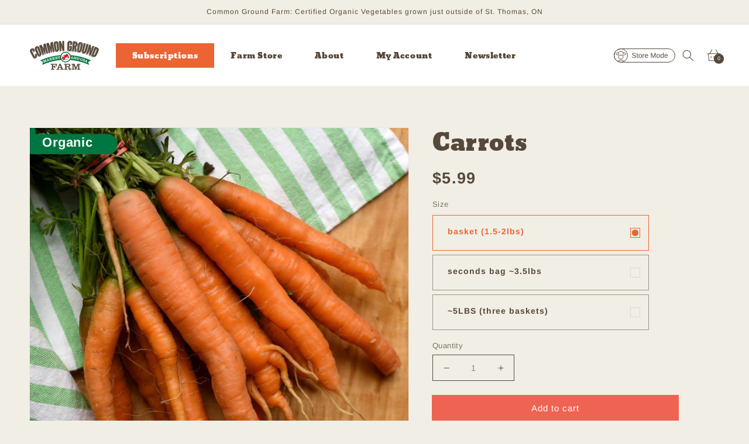

--- FILE ---
content_type: text/html; charset=utf-8
request_url: https://commongroundfarm.ca/products/carrots
body_size: 54558
content:
<!doctype html>
<html class="no-js" lang="en">
  <head>
  <!-- Google Tag Manager -->
<script>(function(w,d,s,l,i){w[l]=w[l]||[];w[l].push({'gtm.start':
new Date().getTime(),event:'gtm.js'});var f=d.getElementsByTagName(s)[0],
j=d.createElement(s),dl=l!='dataLayer'?'&l='+l:'';j.async=true;j.src=
'https://www.googletagmanager.com/gtm.js?id='+i+dl;f.parentNode.insertBefore(j,f);
})(window,document,'script','dataLayer','GTM-KPGRRJP');</script>
<!-- End Google Tag Manager -->

    



<script type='text/javascript'>

window.dataLayer = window.dataLayer || [];
dataLayer.push({
  event: 'view_item',
  ecommerce: {
      value: '5.99',
      items: [
       {
        id: 'shopify_IN_6658956263481_39849579151417',
        google_business_vertical: 'retail',
      },
 ]
  }
});

</script>


    <meta charset="utf-8">
    <meta http-equiv="X-UA-Compatible" content="IE=edge">
    <meta name="viewport" content="width=device-width,initial-scale=1">
    <meta name="theme-color" content="">
    <link rel="canonical" href="https://commongroundfarm.ca/products/carrots">
    <link rel="preconnect" href="https://cdn.shopify.com" crossorigin>

    <!-- Google Fonts -->
    <link rel="preconnect" href="https://fonts.googleapis.com">
	  <link rel="preconnect" href="https://fonts.gstatic.com" crossorigin>
    <link rel="stylesheet"
      href="https://cdnjs.cloudflare.com/ajax/libs/font-awesome/6.0.0-beta2/css/all.min.css"
      integrity="sha512-YWzhKL2whUzgiheMoBFwW8CKV4qpHQAEuvilg9FAn5VJUDwKZZxkJNuGM4XkWuk94WCrrwslk8yWNGmY1EduTA=="
      crossorigin="anonymous"
      referrerpolicy="no-referrer"
    /><link rel="icon" type="image/png" href="//commongroundfarm.ca/cdn/shop/files/Favicon_32x32.png?v=1639420656"><link rel="preconnect" href="https://fonts.shopifycdn.com" crossorigin><title>
      Carrots
 &ndash; Common Ground Farm</title>

    
      <meta name="description" content="Certified Organic Carrots Carrots are rich in vitamins, minerals, and antioxidant compounds. Carrots are a versatile vegetable. People can eat them raw, steamed, boiled, roasted, or as an ingredient in soups and stews. Seconds carrots are misshapen or broken but have the same great flavour!">
    

    

<meta property="og:site_name" content="Common Ground Farm">
<meta property="og:url" content="https://commongroundfarm.ca/products/carrots">
<meta property="og:title" content="Carrots">
<meta property="og:type" content="product">
<meta property="og:description" content="Certified Organic Carrots Carrots are rich in vitamins, minerals, and antioxidant compounds. Carrots are a versatile vegetable. People can eat them raw, steamed, boiled, roasted, or as an ingredient in soups and stews. Seconds carrots are misshapen or broken but have the same great flavour!"><meta property="og:image" content="http://commongroundfarm.ca/cdn/shop/products/carrotsbunch.jpg?v=1745198564">
  <meta property="og:image:secure_url" content="https://commongroundfarm.ca/cdn/shop/products/carrotsbunch.jpg?v=1745198564">
  <meta property="og:image:width" content="1780">
  <meta property="og:image:height" content="1780"><meta property="og:price:amount" content="5.99">
  <meta property="og:price:currency" content="CAD"><meta name="twitter:card" content="summary_large_image">
<meta name="twitter:title" content="Carrots">
<meta name="twitter:description" content="Certified Organic Carrots Carrots are rich in vitamins, minerals, and antioxidant compounds. Carrots are a versatile vegetable. People can eat them raw, steamed, boiled, roasted, or as an ingredient in soups and stews. Seconds carrots are misshapen or broken but have the same great flavour!">


    <script src="//commongroundfarm.ca/cdn/shop/t/32/assets/global.js?v=161567614324728653621689110913" defer="defer"></script>

    <script>window.performance && window.performance.mark && window.performance.mark('shopify.content_for_header.start');</script><meta id="shopify-digital-wallet" name="shopify-digital-wallet" content="/56180736057/digital_wallets/dialog">
<meta name="shopify-checkout-api-token" content="aac2cd8c8b4d47b7b99c91866f1c4110">
<link rel="alternate" type="application/json+oembed" href="https://commongroundfarm.ca/products/carrots.oembed">
<script async="async" src="/checkouts/internal/preloads.js?locale=en-CA"></script>
<link rel="preconnect" href="https://shop.app" crossorigin="anonymous">
<script async="async" src="https://shop.app/checkouts/internal/preloads.js?locale=en-CA&shop_id=56180736057" crossorigin="anonymous"></script>
<script id="shopify-features" type="application/json">{"accessToken":"aac2cd8c8b4d47b7b99c91866f1c4110","betas":["rich-media-storefront-analytics"],"domain":"commongroundfarm.ca","predictiveSearch":true,"shopId":56180736057,"locale":"en"}</script>
<script>var Shopify = Shopify || {};
Shopify.shop = "commonground-farm.myshopify.com";
Shopify.locale = "en";
Shopify.currency = {"active":"CAD","rate":"1.0"};
Shopify.country = "CA";
Shopify.theme = {"name":"cgf_shopify_theme\/master","id":130646769721,"schema_name":"Dawn","schema_version":"2.4.0","theme_store_id":null,"role":"main"};
Shopify.theme.handle = "null";
Shopify.theme.style = {"id":null,"handle":null};
Shopify.cdnHost = "commongroundfarm.ca/cdn";
Shopify.routes = Shopify.routes || {};
Shopify.routes.root = "/";</script>
<script type="module">!function(o){(o.Shopify=o.Shopify||{}).modules=!0}(window);</script>
<script>!function(o){function n(){var o=[];function n(){o.push(Array.prototype.slice.apply(arguments))}return n.q=o,n}var t=o.Shopify=o.Shopify||{};t.loadFeatures=n(),t.autoloadFeatures=n()}(window);</script>
<script>
  window.ShopifyPay = window.ShopifyPay || {};
  window.ShopifyPay.apiHost = "shop.app\/pay";
  window.ShopifyPay.redirectState = null;
</script>
<script id="shop-js-analytics" type="application/json">{"pageType":"product"}</script>
<script defer="defer" async type="module" src="//commongroundfarm.ca/cdn/shopifycloud/shop-js/modules/v2/client.init-shop-cart-sync_BT-GjEfc.en.esm.js"></script>
<script defer="defer" async type="module" src="//commongroundfarm.ca/cdn/shopifycloud/shop-js/modules/v2/chunk.common_D58fp_Oc.esm.js"></script>
<script defer="defer" async type="module" src="//commongroundfarm.ca/cdn/shopifycloud/shop-js/modules/v2/chunk.modal_xMitdFEc.esm.js"></script>
<script type="module">
  await import("//commongroundfarm.ca/cdn/shopifycloud/shop-js/modules/v2/client.init-shop-cart-sync_BT-GjEfc.en.esm.js");
await import("//commongroundfarm.ca/cdn/shopifycloud/shop-js/modules/v2/chunk.common_D58fp_Oc.esm.js");
await import("//commongroundfarm.ca/cdn/shopifycloud/shop-js/modules/v2/chunk.modal_xMitdFEc.esm.js");

  window.Shopify.SignInWithShop?.initShopCartSync?.({"fedCMEnabled":true,"windoidEnabled":true});

</script>
<script>
  window.Shopify = window.Shopify || {};
  if (!window.Shopify.featureAssets) window.Shopify.featureAssets = {};
  window.Shopify.featureAssets['shop-js'] = {"shop-cart-sync":["modules/v2/client.shop-cart-sync_DZOKe7Ll.en.esm.js","modules/v2/chunk.common_D58fp_Oc.esm.js","modules/v2/chunk.modal_xMitdFEc.esm.js"],"init-fed-cm":["modules/v2/client.init-fed-cm_B6oLuCjv.en.esm.js","modules/v2/chunk.common_D58fp_Oc.esm.js","modules/v2/chunk.modal_xMitdFEc.esm.js"],"shop-cash-offers":["modules/v2/client.shop-cash-offers_D2sdYoxE.en.esm.js","modules/v2/chunk.common_D58fp_Oc.esm.js","modules/v2/chunk.modal_xMitdFEc.esm.js"],"shop-login-button":["modules/v2/client.shop-login-button_QeVjl5Y3.en.esm.js","modules/v2/chunk.common_D58fp_Oc.esm.js","modules/v2/chunk.modal_xMitdFEc.esm.js"],"pay-button":["modules/v2/client.pay-button_DXTOsIq6.en.esm.js","modules/v2/chunk.common_D58fp_Oc.esm.js","modules/v2/chunk.modal_xMitdFEc.esm.js"],"shop-button":["modules/v2/client.shop-button_DQZHx9pm.en.esm.js","modules/v2/chunk.common_D58fp_Oc.esm.js","modules/v2/chunk.modal_xMitdFEc.esm.js"],"avatar":["modules/v2/client.avatar_BTnouDA3.en.esm.js"],"init-windoid":["modules/v2/client.init-windoid_CR1B-cfM.en.esm.js","modules/v2/chunk.common_D58fp_Oc.esm.js","modules/v2/chunk.modal_xMitdFEc.esm.js"],"init-shop-for-new-customer-accounts":["modules/v2/client.init-shop-for-new-customer-accounts_C_vY_xzh.en.esm.js","modules/v2/client.shop-login-button_QeVjl5Y3.en.esm.js","modules/v2/chunk.common_D58fp_Oc.esm.js","modules/v2/chunk.modal_xMitdFEc.esm.js"],"init-shop-email-lookup-coordinator":["modules/v2/client.init-shop-email-lookup-coordinator_BI7n9ZSv.en.esm.js","modules/v2/chunk.common_D58fp_Oc.esm.js","modules/v2/chunk.modal_xMitdFEc.esm.js"],"init-shop-cart-sync":["modules/v2/client.init-shop-cart-sync_BT-GjEfc.en.esm.js","modules/v2/chunk.common_D58fp_Oc.esm.js","modules/v2/chunk.modal_xMitdFEc.esm.js"],"shop-toast-manager":["modules/v2/client.shop-toast-manager_DiYdP3xc.en.esm.js","modules/v2/chunk.common_D58fp_Oc.esm.js","modules/v2/chunk.modal_xMitdFEc.esm.js"],"init-customer-accounts":["modules/v2/client.init-customer-accounts_D9ZNqS-Q.en.esm.js","modules/v2/client.shop-login-button_QeVjl5Y3.en.esm.js","modules/v2/chunk.common_D58fp_Oc.esm.js","modules/v2/chunk.modal_xMitdFEc.esm.js"],"init-customer-accounts-sign-up":["modules/v2/client.init-customer-accounts-sign-up_iGw4briv.en.esm.js","modules/v2/client.shop-login-button_QeVjl5Y3.en.esm.js","modules/v2/chunk.common_D58fp_Oc.esm.js","modules/v2/chunk.modal_xMitdFEc.esm.js"],"shop-follow-button":["modules/v2/client.shop-follow-button_CqMgW2wH.en.esm.js","modules/v2/chunk.common_D58fp_Oc.esm.js","modules/v2/chunk.modal_xMitdFEc.esm.js"],"checkout-modal":["modules/v2/client.checkout-modal_xHeaAweL.en.esm.js","modules/v2/chunk.common_D58fp_Oc.esm.js","modules/v2/chunk.modal_xMitdFEc.esm.js"],"shop-login":["modules/v2/client.shop-login_D91U-Q7h.en.esm.js","modules/v2/chunk.common_D58fp_Oc.esm.js","modules/v2/chunk.modal_xMitdFEc.esm.js"],"lead-capture":["modules/v2/client.lead-capture_BJmE1dJe.en.esm.js","modules/v2/chunk.common_D58fp_Oc.esm.js","modules/v2/chunk.modal_xMitdFEc.esm.js"],"payment-terms":["modules/v2/client.payment-terms_Ci9AEqFq.en.esm.js","modules/v2/chunk.common_D58fp_Oc.esm.js","modules/v2/chunk.modal_xMitdFEc.esm.js"]};
</script>
<script>(function() {
  var isLoaded = false;
  function asyncLoad() {
    if (isLoaded) return;
    isLoaded = true;
    var urls = ["https:\/\/static.rechargecdn.com\/assets\/js\/widget.min.js?shop=commonground-farm.myshopify.com","https:\/\/instafeed.nfcube.com\/cdn\/aa26d60c3762ac8a50539302bbccb58a.js?shop=commonground-farm.myshopify.com"];
    for (var i = 0; i < urls.length; i++) {
      var s = document.createElement('script');
      s.type = 'text/javascript';
      s.async = true;
      s.src = urls[i];
      var x = document.getElementsByTagName('script')[0];
      x.parentNode.insertBefore(s, x);
    }
  };
  if(window.attachEvent) {
    window.attachEvent('onload', asyncLoad);
  } else {
    window.addEventListener('load', asyncLoad, false);
  }
})();</script>
<script id="__st">var __st={"a":56180736057,"offset":-18000,"reqid":"295bb433-58a7-411a-92c1-545453acd51c-1769514694","pageurl":"commongroundfarm.ca\/products\/carrots","u":"110272e13fe5","p":"product","rtyp":"product","rid":6658956263481};</script>
<script>window.ShopifyPaypalV4VisibilityTracking = true;</script>
<script id="captcha-bootstrap">!function(){'use strict';const t='contact',e='account',n='new_comment',o=[[t,t],['blogs',n],['comments',n],[t,'customer']],c=[[e,'customer_login'],[e,'guest_login'],[e,'recover_customer_password'],[e,'create_customer']],r=t=>t.map((([t,e])=>`form[action*='/${t}']:not([data-nocaptcha='true']) input[name='form_type'][value='${e}']`)).join(','),a=t=>()=>t?[...document.querySelectorAll(t)].map((t=>t.form)):[];function s(){const t=[...o],e=r(t);return a(e)}const i='password',u='form_key',d=['recaptcha-v3-token','g-recaptcha-response','h-captcha-response',i],f=()=>{try{return window.sessionStorage}catch{return}},m='__shopify_v',_=t=>t.elements[u];function p(t,e,n=!1){try{const o=window.sessionStorage,c=JSON.parse(o.getItem(e)),{data:r}=function(t){const{data:e,action:n}=t;return t[m]||n?{data:e,action:n}:{data:t,action:n}}(c);for(const[e,n]of Object.entries(r))t.elements[e]&&(t.elements[e].value=n);n&&o.removeItem(e)}catch(o){console.error('form repopulation failed',{error:o})}}const l='form_type',E='cptcha';function T(t){t.dataset[E]=!0}const w=window,h=w.document,L='Shopify',v='ce_forms',y='captcha';let A=!1;((t,e)=>{const n=(g='f06e6c50-85a8-45c8-87d0-21a2b65856fe',I='https://cdn.shopify.com/shopifycloud/storefront-forms-hcaptcha/ce_storefront_forms_captcha_hcaptcha.v1.5.2.iife.js',D={infoText:'Protected by hCaptcha',privacyText:'Privacy',termsText:'Terms'},(t,e,n)=>{const o=w[L][v],c=o.bindForm;if(c)return c(t,g,e,D).then(n);var r;o.q.push([[t,g,e,D],n]),r=I,A||(h.body.append(Object.assign(h.createElement('script'),{id:'captcha-provider',async:!0,src:r})),A=!0)});var g,I,D;w[L]=w[L]||{},w[L][v]=w[L][v]||{},w[L][v].q=[],w[L][y]=w[L][y]||{},w[L][y].protect=function(t,e){n(t,void 0,e),T(t)},Object.freeze(w[L][y]),function(t,e,n,w,h,L){const[v,y,A,g]=function(t,e,n){const i=e?o:[],u=t?c:[],d=[...i,...u],f=r(d),m=r(i),_=r(d.filter((([t,e])=>n.includes(e))));return[a(f),a(m),a(_),s()]}(w,h,L),I=t=>{const e=t.target;return e instanceof HTMLFormElement?e:e&&e.form},D=t=>v().includes(t);t.addEventListener('submit',(t=>{const e=I(t);if(!e)return;const n=D(e)&&!e.dataset.hcaptchaBound&&!e.dataset.recaptchaBound,o=_(e),c=g().includes(e)&&(!o||!o.value);(n||c)&&t.preventDefault(),c&&!n&&(function(t){try{if(!f())return;!function(t){const e=f();if(!e)return;const n=_(t);if(!n)return;const o=n.value;o&&e.removeItem(o)}(t);const e=Array.from(Array(32),(()=>Math.random().toString(36)[2])).join('');!function(t,e){_(t)||t.append(Object.assign(document.createElement('input'),{type:'hidden',name:u})),t.elements[u].value=e}(t,e),function(t,e){const n=f();if(!n)return;const o=[...t.querySelectorAll(`input[type='${i}']`)].map((({name:t})=>t)),c=[...d,...o],r={};for(const[a,s]of new FormData(t).entries())c.includes(a)||(r[a]=s);n.setItem(e,JSON.stringify({[m]:1,action:t.action,data:r}))}(t,e)}catch(e){console.error('failed to persist form',e)}}(e),e.submit())}));const S=(t,e)=>{t&&!t.dataset[E]&&(n(t,e.some((e=>e===t))),T(t))};for(const o of['focusin','change'])t.addEventListener(o,(t=>{const e=I(t);D(e)&&S(e,y())}));const B=e.get('form_key'),M=e.get(l),P=B&&M;t.addEventListener('DOMContentLoaded',(()=>{const t=y();if(P)for(const e of t)e.elements[l].value===M&&p(e,B);[...new Set([...A(),...v().filter((t=>'true'===t.dataset.shopifyCaptcha))])].forEach((e=>S(e,t)))}))}(h,new URLSearchParams(w.location.search),n,t,e,['guest_login'])})(!0,!0)}();</script>
<script integrity="sha256-4kQ18oKyAcykRKYeNunJcIwy7WH5gtpwJnB7kiuLZ1E=" data-source-attribution="shopify.loadfeatures" defer="defer" src="//commongroundfarm.ca/cdn/shopifycloud/storefront/assets/storefront/load_feature-a0a9edcb.js" crossorigin="anonymous"></script>
<script crossorigin="anonymous" defer="defer" src="//commongroundfarm.ca/cdn/shopifycloud/storefront/assets/shopify_pay/storefront-65b4c6d7.js?v=20250812"></script>
<script data-source-attribution="shopify.dynamic_checkout.dynamic.init">var Shopify=Shopify||{};Shopify.PaymentButton=Shopify.PaymentButton||{isStorefrontPortableWallets:!0,init:function(){window.Shopify.PaymentButton.init=function(){};var t=document.createElement("script");t.src="https://commongroundfarm.ca/cdn/shopifycloud/portable-wallets/latest/portable-wallets.en.js",t.type="module",document.head.appendChild(t)}};
</script>
<script data-source-attribution="shopify.dynamic_checkout.buyer_consent">
  function portableWalletsHideBuyerConsent(e){var t=document.getElementById("shopify-buyer-consent"),n=document.getElementById("shopify-subscription-policy-button");t&&n&&(t.classList.add("hidden"),t.setAttribute("aria-hidden","true"),n.removeEventListener("click",e))}function portableWalletsShowBuyerConsent(e){var t=document.getElementById("shopify-buyer-consent"),n=document.getElementById("shopify-subscription-policy-button");t&&n&&(t.classList.remove("hidden"),t.removeAttribute("aria-hidden"),n.addEventListener("click",e))}window.Shopify?.PaymentButton&&(window.Shopify.PaymentButton.hideBuyerConsent=portableWalletsHideBuyerConsent,window.Shopify.PaymentButton.showBuyerConsent=portableWalletsShowBuyerConsent);
</script>
<script data-source-attribution="shopify.dynamic_checkout.cart.bootstrap">document.addEventListener("DOMContentLoaded",(function(){function t(){return document.querySelector("shopify-accelerated-checkout-cart, shopify-accelerated-checkout")}if(t())Shopify.PaymentButton.init();else{new MutationObserver((function(e,n){t()&&(Shopify.PaymentButton.init(),n.disconnect())})).observe(document.body,{childList:!0,subtree:!0})}}));
</script>
<link id="shopify-accelerated-checkout-styles" rel="stylesheet" media="screen" href="https://commongroundfarm.ca/cdn/shopifycloud/portable-wallets/latest/accelerated-checkout-backwards-compat.css" crossorigin="anonymous">
<style id="shopify-accelerated-checkout-cart">
        #shopify-buyer-consent {
  margin-top: 1em;
  display: inline-block;
  width: 100%;
}

#shopify-buyer-consent.hidden {
  display: none;
}

#shopify-subscription-policy-button {
  background: none;
  border: none;
  padding: 0;
  text-decoration: underline;
  font-size: inherit;
  cursor: pointer;
}

#shopify-subscription-policy-button::before {
  box-shadow: none;
}

      </style>
<link rel="stylesheet" media="screen" href="//commongroundfarm.ca/cdn/shop/t/32/compiled_assets/styles.css?v=7610">
<script id="sections-script" data-sections="main-product,product-recommendations,header,footer,product-labeler" defer="defer" src="//commongroundfarm.ca/cdn/shop/t/32/compiled_assets/scripts.js?v=7610"></script>
<script>window.performance && window.performance.mark && window.performance.mark('shopify.content_for_header.end');</script>


    <style data-shopify>
      @font-face {
  font-family: Arimo;
  font-weight: 400;
  font-style: normal;
  font-display: swap;
  src: url("//commongroundfarm.ca/cdn/fonts/arimo/arimo_n4.a7efb558ca22d2002248bbe6f302a98edee38e35.woff2") format("woff2"),
       url("//commongroundfarm.ca/cdn/fonts/arimo/arimo_n4.0da809f7d1d5ede2a73be7094ac00741efdb6387.woff") format("woff");
}

      @font-face {
  font-family: Arimo;
  font-weight: 700;
  font-style: normal;
  font-display: swap;
  src: url("//commongroundfarm.ca/cdn/fonts/arimo/arimo_n7.1d2d0638e6a1228d86beb0e10006e3280ccb2d04.woff2") format("woff2"),
       url("//commongroundfarm.ca/cdn/fonts/arimo/arimo_n7.f4b9139e8eac4a17b38b8707044c20f54c3be479.woff") format("woff");
}

      @font-face {
  font-family: Arimo;
  font-weight: 400;
  font-style: italic;
  font-display: swap;
  src: url("//commongroundfarm.ca/cdn/fonts/arimo/arimo_i4.438ddb21a1b98c7230698d70dc1a21df235701b2.woff2") format("woff2"),
       url("//commongroundfarm.ca/cdn/fonts/arimo/arimo_i4.0e1908a0dc1ec32fabb5a03a0c9ee2083f82e3d7.woff") format("woff");
}

      @font-face {
  font-family: Arimo;
  font-weight: 700;
  font-style: italic;
  font-display: swap;
  src: url("//commongroundfarm.ca/cdn/fonts/arimo/arimo_i7.b9f09537c29041ec8d51f8cdb7c9b8e4f1f82cb1.woff2") format("woff2"),
       url("//commongroundfarm.ca/cdn/fonts/arimo/arimo_i7.ec659fc855f754fd0b1bd052e606bba1058f73da.woff") format("woff");
}

      @font-face {
  font-family: "Andada Pro";
  font-weight: 500;
  font-style: normal;
  font-display: swap;
  src: url("//commongroundfarm.ca/cdn/fonts/andada_pro/andadapro_n5.ba0525b510606c02ae6c594b730a09bb5976e04f.woff2") format("woff2"),
       url("//commongroundfarm.ca/cdn/fonts/andada_pro/andadapro_n5.da9b2a0c8513f84fa719a512d2bf0165b8f1eef1.woff") format("woff");
}


      :root {
        --font-body-family: Arimo, sans-serif;
        --font-body-style: normal;
        --font-body-weight: 400;

        --font-heading-family: "Andada Pro", serif;
        --font-heading-style: normal;
        --font-heading-weight: 500;

        --font-body-scale: 1.0;
        --font-heading-scale: 1.0;

        --color-base-text: 86, 72, 58;
        --color-base-background-1: 241, 238, 229;
        --color-base-background-2: 255, 255, 255;
        --color-base-solid-button-labels: 255, 255, 255;
        --color-base-outline-button-labels: 86, 72, 58;
        --color-base-accent-1: 238, 99, 82;
        --color-base-accent-2: 0, 119, 64;
        --payment-terms-background-color: #f1eee5;

        --gradient-base-background-1: #f1eee5;
        --gradient-base-background-2: #ffffff;
        --gradient-base-accent-1: #ee6352;
        --gradient-base-accent-2: #007740;

        --page-width: 160rem;
        --page-width-margin: 2rem;
      }

      *,
      *::before,
      *::after {
        box-sizing: inherit;
      }

      html {
        box-sizing: border-box;
        font-size: calc(var(--font-body-scale) * 62.5%);
        height: 100%;
      }

      body {
        display: grid;
        grid-template-rows: auto auto 1fr auto;
        grid-template-columns: 100%;
        min-height: 100%;
        margin: 0;
        font-size: 1.5rem;
        letter-spacing: 0.06rem;
        line-height: calc(1 + 0.8 / var(--font-body-scale));
        font-family: var(--font-body-family);
        font-style: var(--font-body-style);
        font-weight: var(--font-body-weight);
      }

      @media screen and (min-width: 750px) {
        body {
          font-size: 1.6rem;
        }
      }

      #recharge-customer-portal .recharge-section-payment-header button.recharge-button.recharge-button-primary {
        display: none !important;
      }
    </style>

    <link href="//commongroundfarm.ca/cdn/shop/t/32/assets/base.css?v=141932171432216056881689110907" rel="stylesheet" type="text/css" media="all" />


    <style>
    :root {
        --orange: #EB6534;
        --red: #EE6352;
        --brown: #56483A;
    }
</style>
    <link href="//commongroundfarm.ca/cdn/shop/t/32/assets/custom.scss.css?v=65638987512190092571696266371" rel="stylesheet" type="text/css" media="all" />
    <link href="//commongroundfarm.ca/cdn/shop/t/32/assets/drawer.css?v=18312144166650899811689110913" rel="stylesheet" type="text/css" media="all" />
    <style>
    @font-face {
        font-family: "Bevan";
        src: url('//commongroundfarm.ca/cdn/shop/t/32/assets/Bevan.ttf?v=59474903513993854901689110907' ) format("truetype");
        font-weight: bold;
    }
</style>
    
    <style>.lds-ellipsis{display:inline-block;position:relative;width:103px;top:0;right:0;height:50px}.lds-ellipsis div{position:absolute;top:27px;width:11px;height:11px;border-radius:50%;background:#282828;animation-timing-function:cubic-bezier(0,1,1,0)}.lds-ellipsis div:nth-child(1){left:6px;animation:lds-ellipsis1 .6s infinite}.lds-ellipsis div:nth-child(2){left:6px;animation:lds-ellipsis2 .6s infinite}.lds-ellipsis div:nth-child(3){left:26px;animation:lds-ellipsis2 .6s infinite}.lds-ellipsis div:nth-child(4){left:45px;animation:lds-ellipsis3 .6s infinite}@keyframes lds-ellipsis1{0%{transform:scale(0)}100%{transform:scale(1)}}@keyframes lds-ellipsis3{0%{transform:scale(1)}100%{transform:scale(0)}}@keyframes lds-ellipsis2{0%{transform:translate(0,0)}100%{transform:translate(19px,0)}}
.cr-delivery-method{cursor: pointer;} .cr-delivery-method img{width: 50px;margin-top: 0;position: relative;top: 12px;}  .cr-delivery-method.selected{border-color: #b5b5b5;background-color: #f7f7f7;}  #pickup-container.v2{align-items:baseline!important;}  .cr-delivery-methods{width: 100%;text-align: center;margin: 0;padding: 0;display: flex;} .cr-delivery-method{border-radius: 5px;border: 1px solid #eee;background-color: #fff;list-style: none;display: inline-block;flex-grow: 1;flex-basis: 0;padding: 0;margin: 0 9px 0 0;} .cr-delivery-method-text{color: #282828;}
.cr-calendar-icon{position: absolute;top: 2px;right: 11px;cursor: pointer;}  .cr-calendar-icon svg{width: 20px;fill: #c1c1c1;}
</style>


<link rel="preload" as="font" href="//commongroundfarm.ca/cdn/fonts/arimo/arimo_n4.a7efb558ca22d2002248bbe6f302a98edee38e35.woff2" type="font/woff2" crossorigin><link rel="preload" as="font" href="//commongroundfarm.ca/cdn/fonts/andada_pro/andadapro_n5.ba0525b510606c02ae6c594b730a09bb5976e04f.woff2" type="font/woff2" crossorigin><link rel="stylesheet" href="//commongroundfarm.ca/cdn/shop/t/32/assets/component-predictive-search.css?v=10425135875555615991689110913" media="print" onload="this.media='all'"><script>document.documentElement.className = document.documentElement.className.replace('no-js', 'js');</script>

    <script src="https://code.jquery.com/jquery-3.5.1.min.js"></script>
    <script src="//cdn.jsdelivr.net/npm/sweetalert2@11"></script>
    <script
      src="https://cdnjs.cloudflare.com/ajax/libs/moment.js/2.29.1/moment.min.js"
      integrity="sha512-qTXRIMyZIFb8iQcfjXWCO8+M5Tbc38Qi5WzdPOYZHIlZpzBHG3L3by84BBBOiRGiEb7KKtAOAs5qYdUiZiQNNQ=="
      crossorigin="anonymous"
      referrerpolicy="no-referrer"
    ></script>
    <script src="//commongroundfarm.ca/cdn/shop/t/32/assets/shopify-money.js?v=132971321395373858691689110913"></script>

  
<script>
	window.StoreCreditInit = {
		shop: 'commonground-farm.myshopify.com',
		cashback_widget_status: 0
	}
</script>




<!-- BEGIN app block: shopify://apps/store-pickup-delivery-cr/blocks/app-embed/c3fec40a-5cb2-4a2b-851c-ed1eaed98975 -->



<style>.cr-hide{display: none!important}</style>

<script type="text/javascript">
    document.addEventListener('crButtonsLoaded', function (e) {
        var pickupContainer = document.getElementById("pickup-container");
        var crStoreForm = pickupContainer.closest("form");
        if (!crStoreForm) return;

        
        
        
        
            if (crStoreForm.action.indexOf('locale=') > -1){
                crStoreForm.action = crStoreForm.action.replace(/\?locale=(.*)\&?/ig, '?locale=en&step=contact_information')
            } else {
                crStoreForm.action += '?locale=en&step=contact_information';
            }        
        

        var crShippingInformation =  crStoreForm.action;
        var pivot = crShippingInformation.replace(/checkout\\[shipping_address\\]\\[first_name\\](.*?)\\&/ig, '');
        crShippingInformation = pivot + "&checkout[shipping_address][first_name]=&";

        pivot = crShippingInformation.replace(/checkout\\[shipping_address\\]\\[last_name\\](.*?)\\&/ig, '');
        crShippingInformation = pivot + "checkout[shipping_address][last_name]=&";

        pivot = crShippingInformation.replace(/checkout\\[shipping_address\\]\\[city\\](.*?)\\&/ig, '');
        crShippingInformation = pivot + "checkout[shipping_address][city]=&";

        pivot = crShippingInformation.replace(/checkout\\[shipping_address\\]\\[province\\](.*?)\\&/ig, '');
        crShippingInformation = pivot + "checkout[shipping_address][province]=&";

        pivot = crShippingInformation.replace(/checkout\\[shipping_address\\]\\[address1\\](.*?)\\&/ig, '');
        crShippingInformation = pivot + "checkout[shipping_address][address1]=&";

        pivot = crShippingInformation.replace(/checkout\\[shipping_address\\]\\[phone\\](.*?)\\&/ig, '');
        crShippingInformation = pivot + "checkout[shipping_address][phone]=&";

        pivot = crShippingInformation.replace(/checkout\\[shipping_address\\]\\[zip\\](.*?)\\&/ig, '');
        crShippingInformation = pivot + "checkout[shipping_address][zip]=&";

        pivot = crShippingInformation.replace(/checkout\\[shipping_address\\]\\[company\\](.*?)\\&/ig, '');
        crShippingInformation = pivot + "checkout[shipping_address][company]=&";
        crStoreForm.action = crShippingInformation
    })

    if (typeof storePickupSettings === 'undefined') {
        var storePickupSettings = '';
        var pickupLocale = '';
        var pickupCompany = '';
        var stores = [];
        var pickupTranslations = {};
        var pickupAddress = '';
    }

    
    var storePickupSettings = {"moneyFormat":"${{amount}}","max_days":"0","min_days":"1","name":true,"phone":true,"email":true,"date_enabled":false,"mandatory_collections":[],"exclude_collections":[{"id":"gid://shopify/Collection/282628816953","handle":"festival-tickets","title":"Festival Tickets"}],"exclude_products":[],"blackoutDates":"","enableBlackoutDates":false,"cart_version":"v1_3","disabled":false,"message":"","button_text":"Pickup","discount":"","extra_input_1":"","extra_input_2":"","extra_input_3":"","tagWithPickupDate":false,"tagWithPickupTime":false,"tagWithPickupLocation":false,"same_day_pickup":false,"stores_on_top":true,"above_weight":"","overwriteLocale":true,"locationsInASelect":true,"saveOnChange":false,"shippingEnabled":false,"pickupEnabled":true}
    var storeData = {"locale":"en","address":"6986 Middle River Road","country":"Canada","city":"St. Thomas","province":"Ontario","zip":"N5P 3S9","company":"Common Ground Farm","shopPhone":"519-913-3785"}
    storePickupSettings.extra_input_1 = '';
    storePickupSettings.extra_input_2 = '';
    storePickupSettings.extra_input_3 = '';

    var stores = [{"lat":null,"long":null,"otherInfo":null,"phone":null,"storeID":5363,"name":"Farm","company":"Common Ground Farm","street":"6986 Middle River road","city":"St. Thomas","country":"Canada","zip":"N5P3S9","province":"Ontario","disableSameDayPickup":true,"disableSameDayAfterHour":"00:00","enablePickupTime":false,"blackoutDates":"","cutOffStartTime":"12:00","cutOffMinPickupDays":"2","allowTimeCutOff":true,"allowDisplayMoreInformation":false,"moreInformation":"","maxOrdersPerTimeSlot":"0","maxOrdersPerDay":"0","orderPreparationHours":"0","orderPreparationMinutes":"30","timeSlotFrequency":"30","pickupDays":["6"],"daysOfWeek":{"0":{"min":{"hour":"09","minute":"00"},"max":{"hour":"19","minute":"00"}},"1":{"min":{"hour":"09","minute":"00"},"max":{"hour":"19","minute":"00"}},"2":{"min":{"hour":"09","minute":"00"},"max":{"hour":"19","minute":"00"}},"3":{"min":{"hour":"09","minute":"00"},"max":{"hour":"19","minute":"00"}},"4":{"min":{"hour":"09","minute":"00"},"max":{"hour":"19","minute":"00"}},"5":{"min":{"hour":"09","minute":"00"},"max":{"hour":"19","minute":"00"}},"6":{"min":{"hour":"09","minute":"00"},"max":{"hour":"19","minute":"00"}}},"enabled":"true"},{"lat":null,"long":null,"otherInfo":null,"phone":null,"storeID":4010,"name":"Market at Western Fair","company":"Market at Western Fair","street":"900 King Street","city":"London","country":"Canada","zip":"N5W2X6","province":"Ontario","disableSameDayPickup":true,"disableSameDayAfterHour":"00:00","enablePickupTime":false,"blackoutDates":"","cutOffStartTime":"12:00","cutOffMinPickupDays":"2","allowTimeCutOff":true,"allowDisplayMoreInformation":false,"moreInformation":"","maxOrdersPerTimeSlot":"0","maxOrdersPerDay":"0","orderPreparationHours":"0","orderPreparationMinutes":"30","timeSlotFrequency":"30","pickupDays":["1","7"],"daysOfWeek":{"0":{"min":{"hour":"09","minute":"00"},"max":{"hour":"19","minute":"00"}},"1":{"min":{"hour":"09","minute":"00"},"max":{"hour":"19","minute":"00"}},"2":{"min":{"hour":"09","minute":"00"},"max":{"hour":"19","minute":"00"}},"3":{"min":{"hour":"09","minute":"00"},"max":{"hour":"19","minute":"00"}},"4":{"min":{"hour":"09","minute":"00"},"max":{"hour":"19","minute":"00"}},"5":{"min":{"hour":"09","minute":"00"},"max":{"hour":"19","minute":"00"}},"6":{"min":{"hour":"09","minute":"00"},"max":{"hour":"19","minute":"00"}}},"enabled":"true"},{"storeID":1339,"name":"Kitchener Farmer&apos;s Market","company":"Kitchener Farmer&apos;s Market","street":"300 King St E","city":"kitchener","country":"Canada","zip":"N2G2L3","province":"Ontario","disableSameDayPickup":true,"disableSameDayAfterHour":"00:00","enablePickupTime":false,"blackoutDates":"","cutOffStartTime":"12:00","cutOffMinPickupDays":"2","allowTimeCutOff":true,"allowDisplayMoreInformation":false,"moreInformation":"","maxOrdersPerTimeSlot":"0","maxOrdersPerDay":"0","orderPreparationHours":"0","orderPreparationMinutes":"30","timeSlotFrequency":"30","pickupDays":["7"],"daysOfWeek":{"0":{"min":{"hour":"09","minute":"00"},"max":{"hour":"19","minute":"00"}},"1":{"min":{"hour":"09","minute":"00"},"max":{"hour":"19","minute":"00"}},"2":{"min":{"hour":"09","minute":"00"},"max":{"hour":"19","minute":"00"}},"3":{"min":{"hour":"09","minute":"00"},"max":{"hour":"19","minute":"00"}},"4":{"min":{"hour":"09","minute":"00"},"max":{"hour":"19","minute":"00"}},"5":{"min":{"hour":"09","minute":"00"},"max":{"hour":"19","minute":"00"}},"6":{"min":{"hour":"09","minute":"00"},"max":{"hour":"19","minute":"00"}}},"enabled":"true"}]

    var crDeliverySettings = {"deliveryDays":["5","6"],"deliveryStyle":"general","min_days":"0","max_days":"0","orderConditionType":true,"orderCondition":"moreThan","orderValue":0,"conditionalEnable":true,"mondayDeliveryZips":"","tuesdayDeliveryZips":"","wednesdayDeliveryZips":"","thursdayDeliveryZips":"","fridayDeliveryZips":"","saturdayDeliveryZips":"","sundayDeliveryZips":"","deliveryZipsByDay":", , , ,","deliverySlots":{"mon":[{"day":"mon","startTime":"00:00","endTime":"18:00"}],"tue":[{"day":"tue","startTime":"10:00","endTime":"18:00"}],"wed":[{"day":"wed","startTime":"10:00","endTime":"18:00"}],"thu":[{"day":"thu","startTime":"08:00","endTime":"18:00"}],"fri":[{"day":"fri","startTime":"08:00","endTime":"18:00"}],"sat":[{"day":"sat","startTime":"10:00","endTime":"18:00"}],"sun":[{"day":"sun","startTime":"10:00","endTime":"18:00"}]},"deliveryBlackoutDays":"","askForZip":true,"deliveryZipCodes":"N6A,N6B,N5Y,N5X,N6G,N6H,N5V,N5W,N5R,N5P,N6P,N6K,N5H,N6N,N5Z,N6M,N6E,N6C,N5L,N6J,N6L,N0L2L0,N0L2K0,N0L2J0,N0L2H0,N0L2G0,N0L2E0,N0L1Y0,N0L1W0,N0L1R0,N0L1P0,N0L1K0,N0L1G6,N0L1G5,N0L1G4,N0L1G3,N0L1G2,N0L1G1,N0L1G0,N0L1E0,N0L1B0,N0L0B6,N0L0B5,N0L0B4,N0L0B1,N0L0A9,N0L0A8,N0L0A6,N0L0A5,N0L0A3,N0L0A1,N0M0A6,N0M2A0,N0M1C0,N0B1M0,N0L2C0,N0L2M0,N0L2P0,N0L2C0,N0L1J0,N0L1M0","enabled":true,"allowTimeCutOff":false,"cutOffStartTime":"00:00","cutOffMinPickupDays":"1"};
    var deliverySlots = crDeliverySettings?.deliverySlots || [];
    var deliveryProductMeta = {"id":"gid://shopify/Product/6711489921081","title":"Delivery Order Processing","descriptionHtml":"","createdAt":"2022-03-29T16:19:53Z","images":{"edges":[{"node":{"src":"https://cdn.shopify.com/s/files/1/0561/8073/6057/products/delivery-product.jpg?v=1648570793"}}]},"variants":{"edges":[{"node":{"id":"gid://shopify/ProductVariant/40003611885625","title":"Default Title","price":"0.00","sku":"cr-delivery-product"}}]}};
    //console.log('deliveryProductMeta', deliveryProductMeta)
    if (typeof deliveryProductMeta.products !== 'undefined') {
        var deliveryProduct = deliveryProductMeta.products[0].variants[0].id;      
    } else if (typeof deliveryProductMeta.variants !== 'undefined') {                
        var deliveryProduct = deliveryProductMeta.variants.edges[0].node.id.replace('gid://shopify/ProductVariant/', '');        
    }

    var pickupTranslations = {"en":{"shippingMethod":"Delivery charge","pleaseClickCheckout":"Please click the checkout button to continue.","textButton":"Pickup","mandatoryForPickupText":"An item in your cart must be collected","pickupDate":"Pickup Date","chooseADateTime":"Choose a date/time","nameOfPersonCollecting":"Name of person collecting","pickupFirstName":"First name","pickupLastName":"Last name","yourName":"Your name","contactNumber":"Contact Number","contactNumberPlaceholder":"(123)-456-7890","pickupEmail":"Your email address","pickupEmailPlaceholder":"email address","pickupStore":"Pickup Store","chooseLocation":"Choose a location below for pickup","chooseLocationOption":"Please choose a location","pickupDateError":"Please enter a pickup date.","nameOfPersonCollectingError":"Please enter who will be picking up your order.","pickupFirstNameError":"Enter a first name","pickupLastNameError":"Enter a last name","contactNumberError":"Please enter a phone number.","emailError":"Please enter your email address.","storeSelectError":"Please select which store you will pick up from","extra1Placeholder":"","extra2Placeholder":"","extra3Placeholder":"","extraField1Error":"You must complete this field","extraField2Error":"You must complete this field","extraField3Error":"You must complete this field","deliveryMethod":"Delivery","deliveryDateError":"Please choose a delivery date.","between":"Between","deliveryDash":" - ","afterEndDeliveryTime":"","minOrderMessage":"To select delivery, your order must be over","zipNotAvailableError":"Sorry, but we don't deliver in your area","yourPostalCode":"Your postal code","askForZipError":"Please enter a postal code in our delivery area","enterYourZipCode":"Enter your postal code (no spaces) below to check if you are eligible for local delivery:","deliveryDay":"Delivery day","chooseADeliveryDay":"Choose a delivery slot","deliveryInformation":"Delivery information","thankYourMarker":"Delivery address","deliveryShippingAddressTitle":"Delivery address","continueToShippingMethod":"Continue","freeDelivery":"Free delivery","localDelivery":"Local delivery","deliveryShippingTitle":"Local delivery","waitingOnRatesNotice":"Waiting...","noRatesForCartOrDestinationNotice":"Delivery is not available for your cart or destination.","weDontOfferDeliveryHere":"We don't offer delivery here","pleaseEnterYourShippingInformationNotice":"Please go back to the shopping cart page and provide a postal code.","deliveryreviewBlockTitle":"Delivery to","shippingTitle1":"Pickup","noRatesForCart":"Pickup is not available for your cart or destination. ","noRatesForCountryNotice":"We do not offer pickups in this country. ","shippingMethodTitle":"Delivery method","contactAddressTitle":"Contact address","first_name_label":"First name: ","first_name_placeholder":"First name","optional_first_name_label":"First name ","optional_first_name_placeholder":"First name (optional) ","last_name_label":"Last name ","last_name_placeholder":"Last name ","company":"Company ","zip_code_label":"Postal Code","zip_code_placeholder":"Postal Code","postal_code_label":"Postal code ","postcode_label":"Postal code ","postal_code_placeholder":"Postal code ","postcode_placeholder":"Post code ","city_label":"City ","country_label":"Country","address_title":"Address","address1_label":"Address","orderSummary":"Free Pickup","shippingLabel":"Pickup","taxesLabel":"Taxes","shippingDefaultValue":"Calculated at next step","freeTotalLabel":"Free","shippingTitle2":"Pickup","billingAddressTitle":"Contact address","cardSecurityNotice":"All transactions are secure and encrypted","sameBillingAddressLabel":"Please use the option below ⬇","differentBillingAddressLabel":"Use a different billing address","billingAddressDescription":"Please enter your Billing Address:","billingAddressDescriptionNoShippingAddress":"Please enter your Billing Address:","thankYouMarkerShipping":"Pickup address","thankYouMarkerCurrent":"Pickup address","shippingAddressTitle":"Pickup address (Please do not edit, click continue)","orderUpdatesSubscribeToEmailNotifications":"Get pickup updates by email","orderUpdatesSubscribeToPhoneNotifications":"Get pickup updates by email or SMS","orderUpdatesSubscribeToEmailOrPhoneNotifications":"Get pickup updates by SMS","reviewBlockShippingAddressTitle":"Store Pickup","continue_to_shipping_method":"Continue"}}

    if (typeof storeData !== 'undefined') {
        var pickupCompany = storeData.company;
        var pickupAddress = storeData.address;
        var pickupCity = storeData.city;
        var pickupCountry = storeData.country;
        var pickupZip = storeData.zip;
        var pickupProvince = storeData.province;
        var pickupLocale = storeData.locale;
        var shopPhone = storeData.shopPhone;
    }

    if (stores.length && typeof stores[0] !== 'undefined') {
        pickupAddress = stores[0].street;
        pickupCountry = stores[0].country;
        pickupCity = stores[0].city;
        pickupProvince = stores[0].province;
        pickupZip = stores[0].zip;
        pickupCompany = stores[0].name.replace(/\#/, '').replace(/\'/, '');
    }

    var CRpickupProductEnabled = true;
    var CRdeliveryProductEnabled = true;
    var CRcarrierServiceEnabled = false;
    var CRdisabledTimes = [];
    var CRoverRidingRules = [];

    if (typeof pickupProduct === "undefined") {
        var pickupProduct = 40003308027961;
    }
    

    //var appUrl = 'https://app.thecreativer.com/';
    var appUrl = 'https://app2.thecreativer.com/';
    var pickupProductInCart = false;
    var CRpermanentDomain = 'commonground-farm.myshopify.com';

    

    document.addEventListener("DOMContentLoaded", function(){
        //disableCheckoutButton();
    });

    var crProducts = [];

    


</script>


<div style="display:none;">    
    <script>var crItems = [];</script>
    <script>var CRcollectionIds = [];</script>
    
</div>

<!-- BEGIN app snippet: template -->


  <div class="pickup-wrapper">
    <div id="pickup-container" class="v3 cr-hide" style="flex-direction: column; margin-bottom: 1rem;margin-top: 1rem;">
      <div class="pickup-loading"></div>
      <div id="pickup-header"></div>
      <div class="cr-delivery-methods">
        

        
          <div class="cr-delivery-method cr-delivery-button">
            <img loading="lazy" src="https://cdn.shopify.com/extensions/019b9874-d089-7b34-8292-bb43be90d674/store-pickup-2-97/assets/cr-delivery-icon.png" height="" width="" alt="delivery icon">
            <p class="cr-delivery-method-text" id="cr-delivery-text"></p>
          </div>
        

        <div class="js-toggle-pickup pickup-button cr-delivery-method">
          <img loading="lazy" src="https://cdn.shopify.com/extensions/019b9874-d089-7b34-8292-bb43be90d674/store-pickup-2-97/assets/cr-store-pickup-icon.png" height="" width="" alt="pickup icon">
          <p class="cr-delivery-method-text" id="cr-pickup-text"></p>
        </div>
      </div>

      <div class="delivery-method-desc" id="pleaseClickCheckout"></div>

      <!-- Delivery fields -->
      
        <div id="cr-delivery-details" style="display:none;">
          
            <div class="cr-form-row">
              <label id="cr-delivery-zip-label" for="cr-delivery-zip"></label>
              <div class="cr-zip-search">
                <input type="text" id="cr-delivery-zip" name="attributes[Delivery_zip]" value="" placeholder="">
                <div class="cr-icon-search">
                  <span><svg class="svg-icon" viewBox="0 0 20 20"><path d="M18.125,15.804l-4.038-4.037c0.675-1.079,1.012-2.308,1.01-3.534C15.089,4.62,12.199,1.75,8.584,1.75C4.815,1.75,1.982,4.726,2,8.286c0.021,3.577,2.908,6.549,6.578,6.549c1.241,0,2.417-0.347,3.44-0.985l4.032,4.026c0.167,0.166,0.43,0.166,0.596,0l1.479-1.478C18.292,16.234,18.292,15.968,18.125,15.804 M8.578,13.99c-3.198,0-5.716-2.593-5.733-5.71c-0.017-3.084,2.438-5.686,5.74-5.686c3.197,0,5.625,2.493,5.64,5.624C14.242,11.548,11.621,13.99,8.578,13.99 M16.349,16.981l-3.637-3.635c0.131-0.11,0.721-0.695,0.876-0.884l3.642,3.639L16.349,16.981z"></path></svg></span>
                </div>
              </div>

            </div>
          
          <div class="cr-form-row cr-delivery-date-wrapper cr-hide">
            <label id="cr-delivery-date-label" for="delivery-date-start"></label>
            <input type="text" class="cr-delivery-datepicker" id="delivery-date-start" name="delivery-date-start" placeholder="" readonly>
            <input type="text" id="cr-delivery-time" style="display: none;">
            <label id="delivery-date-start-error" class="valid" for="delivery-date-start" style="display: none;"></label>
          </div>

        </div>
      

      <!-- Name of person picking up etc -->
      <div id="pickup-details" style="display:none;">
        <div class="js-stores-position-1"></div>
        
          
        

        
          <label id="pickup-name-label"for="pickup-name"></label>

          <input style="margin-bottom: 0;" type="hidden" id="pickup-name" name="pickup-name" placeholder="Your name">
          <div style="display: flex;">
            <div style="margin-right: 10px;">
              <input aria-labelledby="pickup-first-name" style="margin-bottom: 0px;" type="text" id="pickup-first-name" name="pickup-first-name" placeholder="">
            </div>
            <div>
              <input aria-labelledby="pickup-last-name" style="margin-bottom: 0px;" type="text" id="pickup-last-name" name="pickup-last-name" placeholder="">
            </div>
          </div>
        
        
          <label id="pickup-number-label" for="pickup-number"></label>
          <input type="text" id="pickup-number" name="pickup-number" placeholder="" />
        

        
          <label id="pickup-email-label" for="pickup-email"></label>
          
            <input type="text" id="pickup-email" name="pickup-email" placeholder="" />
          

        

        

        

        

        <div class="js-stores-position-2"></div>
        

        <div class="js-storepickup-message"></div>
        <input type="hidden" id="pickup-attribute" name="attributes[pickup]" value="">
        <input type="hidden" id="pickup-information" name="attributes[Pickup_Information]" value="">
        <input type="hidden" id="pickup-selected-store" name="attributes[Pickup_Store]" value="">

        <input type="hidden" id="pickup-selected-store-id" name="attributes[Pickup_StoreID]" value="">
        <input type="hidden" id="pickup-selected-date" name="attributes[_formattedDate]" value="">
        <input type="hidden" id="pickup-unixtimestamp" name="attributes[_unixTimestamp]" value="">

        
          <!-- Delivery attributes  -->
          <input type="hidden" id="note-delivery-date" name="attributes[Delivery_date]" value="">
          <input type="hidden" id="note-delivery-time" name="attributes[Delivery_time]" value="">

          <input type="hidden" id="note-delivery-date" name="attributes[Delivery_translated_date]" value="">
          <input type="hidden" id="note-delivery-time" name="attributes[Delivery_translated_time]" value="">

          <input type="hidden" id="note-delivery-start-time" name="attributes[Delivery_start_time]" value="">
          <input type="hidden" id="delivery-attribute" name="attributes[delivery]" value="">
          <!-- End delivery attributes -->
        

        

        
          <input type="hidden" id="note-pickup-name" name="attributes[Pickup_name]" value="">
        

        
          <input type="hidden" id="note-pickup-phone" name="attributes[Pickup_phone]" value="">
        

        

        

        
      </div>
    </div>
  </div>
<!-- END app snippet -->

<!-- End dev-->



<!-- END app block --><!-- BEGIN app block: shopify://apps/klaviyo-email-marketing-sms/blocks/klaviyo-onsite-embed/2632fe16-c075-4321-a88b-50b567f42507 -->












  <script async src="https://static.klaviyo.com/onsite/js/S8vBGP/klaviyo.js?company_id=S8vBGP"></script>
  <script>!function(){if(!window.klaviyo){window._klOnsite=window._klOnsite||[];try{window.klaviyo=new Proxy({},{get:function(n,i){return"push"===i?function(){var n;(n=window._klOnsite).push.apply(n,arguments)}:function(){for(var n=arguments.length,o=new Array(n),w=0;w<n;w++)o[w]=arguments[w];var t="function"==typeof o[o.length-1]?o.pop():void 0,e=new Promise((function(n){window._klOnsite.push([i].concat(o,[function(i){t&&t(i),n(i)}]))}));return e}}})}catch(n){window.klaviyo=window.klaviyo||[],window.klaviyo.push=function(){var n;(n=window._klOnsite).push.apply(n,arguments)}}}}();</script>

  
    <script id="viewed_product">
      if (item == null) {
        var _learnq = _learnq || [];

        var MetafieldReviews = null
        var MetafieldYotpoRating = null
        var MetafieldYotpoCount = null
        var MetafieldLooxRating = null
        var MetafieldLooxCount = null
        var okendoProduct = null
        var okendoProductReviewCount = null
        var okendoProductReviewAverageValue = null
        try {
          // The following fields are used for Customer Hub recently viewed in order to add reviews.
          // This information is not part of __kla_viewed. Instead, it is part of __kla_viewed_reviewed_items
          MetafieldReviews = {};
          MetafieldYotpoRating = null
          MetafieldYotpoCount = null
          MetafieldLooxRating = null
          MetafieldLooxCount = null

          okendoProduct = null
          // If the okendo metafield is not legacy, it will error, which then requires the new json formatted data
          if (okendoProduct && 'error' in okendoProduct) {
            okendoProduct = null
          }
          okendoProductReviewCount = okendoProduct ? okendoProduct.reviewCount : null
          okendoProductReviewAverageValue = okendoProduct ? okendoProduct.reviewAverageValue : null
        } catch (error) {
          console.error('Error in Klaviyo onsite reviews tracking:', error);
        }

        var item = {
          Name: "Carrots",
          ProductID: 6658956263481,
          Categories: ["Farm Store"],
          ImageURL: "https://commongroundfarm.ca/cdn/shop/products/carrotsbunch_grande.jpg?v=1745198564",
          URL: "https://commongroundfarm.ca/products/carrots",
          Brand: "Common Ground Farm (St Thomas, ON)",
          Price: "$5.99",
          Value: "5.99",
          CompareAtPrice: "$0.00"
        };
        _learnq.push(['track', 'Viewed Product', item]);
        _learnq.push(['trackViewedItem', {
          Title: item.Name,
          ItemId: item.ProductID,
          Categories: item.Categories,
          ImageUrl: item.ImageURL,
          Url: item.URL,
          Metadata: {
            Brand: item.Brand,
            Price: item.Price,
            Value: item.Value,
            CompareAtPrice: item.CompareAtPrice
          },
          metafields:{
            reviews: MetafieldReviews,
            yotpo:{
              rating: MetafieldYotpoRating,
              count: MetafieldYotpoCount,
            },
            loox:{
              rating: MetafieldLooxRating,
              count: MetafieldLooxCount,
            },
            okendo: {
              rating: okendoProductReviewAverageValue,
              count: okendoProductReviewCount,
            }
          }
        }]);
      }
    </script>
  




  <script>
    window.klaviyoReviewsProductDesignMode = false
  </script>







<!-- END app block --><script src="https://cdn.shopify.com/extensions/019b9874-d089-7b34-8292-bb43be90d674/store-pickup-2-97/assets/app.min.js" type="text/javascript" defer="defer"></script>
<link href="https://cdn.shopify.com/extensions/019b9874-d089-7b34-8292-bb43be90d674/store-pickup-2-97/assets/style.css" rel="stylesheet" type="text/css" media="all">
<link href="https://monorail-edge.shopifysvc.com" rel="dns-prefetch">
<script>(function(){if ("sendBeacon" in navigator && "performance" in window) {try {var session_token_from_headers = performance.getEntriesByType('navigation')[0].serverTiming.find(x => x.name == '_s').description;} catch {var session_token_from_headers = undefined;}var session_cookie_matches = document.cookie.match(/_shopify_s=([^;]*)/);var session_token_from_cookie = session_cookie_matches && session_cookie_matches.length === 2 ? session_cookie_matches[1] : "";var session_token = session_token_from_headers || session_token_from_cookie || "";function handle_abandonment_event(e) {var entries = performance.getEntries().filter(function(entry) {return /monorail-edge.shopifysvc.com/.test(entry.name);});if (!window.abandonment_tracked && entries.length === 0) {window.abandonment_tracked = true;var currentMs = Date.now();var navigation_start = performance.timing.navigationStart;var payload = {shop_id: 56180736057,url: window.location.href,navigation_start,duration: currentMs - navigation_start,session_token,page_type: "product"};window.navigator.sendBeacon("https://monorail-edge.shopifysvc.com/v1/produce", JSON.stringify({schema_id: "online_store_buyer_site_abandonment/1.1",payload: payload,metadata: {event_created_at_ms: currentMs,event_sent_at_ms: currentMs}}));}}window.addEventListener('pagehide', handle_abandonment_event);}}());</script>
<script id="web-pixels-manager-setup">(function e(e,d,r,n,o){if(void 0===o&&(o={}),!Boolean(null===(a=null===(i=window.Shopify)||void 0===i?void 0:i.analytics)||void 0===a?void 0:a.replayQueue)){var i,a;window.Shopify=window.Shopify||{};var t=window.Shopify;t.analytics=t.analytics||{};var s=t.analytics;s.replayQueue=[],s.publish=function(e,d,r){return s.replayQueue.push([e,d,r]),!0};try{self.performance.mark("wpm:start")}catch(e){}var l=function(){var e={modern:/Edge?\/(1{2}[4-9]|1[2-9]\d|[2-9]\d{2}|\d{4,})\.\d+(\.\d+|)|Firefox\/(1{2}[4-9]|1[2-9]\d|[2-9]\d{2}|\d{4,})\.\d+(\.\d+|)|Chrom(ium|e)\/(9{2}|\d{3,})\.\d+(\.\d+|)|(Maci|X1{2}).+ Version\/(15\.\d+|(1[6-9]|[2-9]\d|\d{3,})\.\d+)([,.]\d+|)( \(\w+\)|)( Mobile\/\w+|) Safari\/|Chrome.+OPR\/(9{2}|\d{3,})\.\d+\.\d+|(CPU[ +]OS|iPhone[ +]OS|CPU[ +]iPhone|CPU IPhone OS|CPU iPad OS)[ +]+(15[._]\d+|(1[6-9]|[2-9]\d|\d{3,})[._]\d+)([._]\d+|)|Android:?[ /-](13[3-9]|1[4-9]\d|[2-9]\d{2}|\d{4,})(\.\d+|)(\.\d+|)|Android.+Firefox\/(13[5-9]|1[4-9]\d|[2-9]\d{2}|\d{4,})\.\d+(\.\d+|)|Android.+Chrom(ium|e)\/(13[3-9]|1[4-9]\d|[2-9]\d{2}|\d{4,})\.\d+(\.\d+|)|SamsungBrowser\/([2-9]\d|\d{3,})\.\d+/,legacy:/Edge?\/(1[6-9]|[2-9]\d|\d{3,})\.\d+(\.\d+|)|Firefox\/(5[4-9]|[6-9]\d|\d{3,})\.\d+(\.\d+|)|Chrom(ium|e)\/(5[1-9]|[6-9]\d|\d{3,})\.\d+(\.\d+|)([\d.]+$|.*Safari\/(?![\d.]+ Edge\/[\d.]+$))|(Maci|X1{2}).+ Version\/(10\.\d+|(1[1-9]|[2-9]\d|\d{3,})\.\d+)([,.]\d+|)( \(\w+\)|)( Mobile\/\w+|) Safari\/|Chrome.+OPR\/(3[89]|[4-9]\d|\d{3,})\.\d+\.\d+|(CPU[ +]OS|iPhone[ +]OS|CPU[ +]iPhone|CPU IPhone OS|CPU iPad OS)[ +]+(10[._]\d+|(1[1-9]|[2-9]\d|\d{3,})[._]\d+)([._]\d+|)|Android:?[ /-](13[3-9]|1[4-9]\d|[2-9]\d{2}|\d{4,})(\.\d+|)(\.\d+|)|Mobile Safari.+OPR\/([89]\d|\d{3,})\.\d+\.\d+|Android.+Firefox\/(13[5-9]|1[4-9]\d|[2-9]\d{2}|\d{4,})\.\d+(\.\d+|)|Android.+Chrom(ium|e)\/(13[3-9]|1[4-9]\d|[2-9]\d{2}|\d{4,})\.\d+(\.\d+|)|Android.+(UC? ?Browser|UCWEB|U3)[ /]?(15\.([5-9]|\d{2,})|(1[6-9]|[2-9]\d|\d{3,})\.\d+)\.\d+|SamsungBrowser\/(5\.\d+|([6-9]|\d{2,})\.\d+)|Android.+MQ{2}Browser\/(14(\.(9|\d{2,})|)|(1[5-9]|[2-9]\d|\d{3,})(\.\d+|))(\.\d+|)|K[Aa][Ii]OS\/(3\.\d+|([4-9]|\d{2,})\.\d+)(\.\d+|)/},d=e.modern,r=e.legacy,n=navigator.userAgent;return n.match(d)?"modern":n.match(r)?"legacy":"unknown"}(),u="modern"===l?"modern":"legacy",c=(null!=n?n:{modern:"",legacy:""})[u],f=function(e){return[e.baseUrl,"/wpm","/b",e.hashVersion,"modern"===e.buildTarget?"m":"l",".js"].join("")}({baseUrl:d,hashVersion:r,buildTarget:u}),m=function(e){var d=e.version,r=e.bundleTarget,n=e.surface,o=e.pageUrl,i=e.monorailEndpoint;return{emit:function(e){var a=e.status,t=e.errorMsg,s=(new Date).getTime(),l=JSON.stringify({metadata:{event_sent_at_ms:s},events:[{schema_id:"web_pixels_manager_load/3.1",payload:{version:d,bundle_target:r,page_url:o,status:a,surface:n,error_msg:t},metadata:{event_created_at_ms:s}}]});if(!i)return console&&console.warn&&console.warn("[Web Pixels Manager] No Monorail endpoint provided, skipping logging."),!1;try{return self.navigator.sendBeacon.bind(self.navigator)(i,l)}catch(e){}var u=new XMLHttpRequest;try{return u.open("POST",i,!0),u.setRequestHeader("Content-Type","text/plain"),u.send(l),!0}catch(e){return console&&console.warn&&console.warn("[Web Pixels Manager] Got an unhandled error while logging to Monorail."),!1}}}}({version:r,bundleTarget:l,surface:e.surface,pageUrl:self.location.href,monorailEndpoint:e.monorailEndpoint});try{o.browserTarget=l,function(e){var d=e.src,r=e.async,n=void 0===r||r,o=e.onload,i=e.onerror,a=e.sri,t=e.scriptDataAttributes,s=void 0===t?{}:t,l=document.createElement("script"),u=document.querySelector("head"),c=document.querySelector("body");if(l.async=n,l.src=d,a&&(l.integrity=a,l.crossOrigin="anonymous"),s)for(var f in s)if(Object.prototype.hasOwnProperty.call(s,f))try{l.dataset[f]=s[f]}catch(e){}if(o&&l.addEventListener("load",o),i&&l.addEventListener("error",i),u)u.appendChild(l);else{if(!c)throw new Error("Did not find a head or body element to append the script");c.appendChild(l)}}({src:f,async:!0,onload:function(){if(!function(){var e,d;return Boolean(null===(d=null===(e=window.Shopify)||void 0===e?void 0:e.analytics)||void 0===d?void 0:d.initialized)}()){var d=window.webPixelsManager.init(e)||void 0;if(d){var r=window.Shopify.analytics;r.replayQueue.forEach((function(e){var r=e[0],n=e[1],o=e[2];d.publishCustomEvent(r,n,o)})),r.replayQueue=[],r.publish=d.publishCustomEvent,r.visitor=d.visitor,r.initialized=!0}}},onerror:function(){return m.emit({status:"failed",errorMsg:"".concat(f," has failed to load")})},sri:function(e){var d=/^sha384-[A-Za-z0-9+/=]+$/;return"string"==typeof e&&d.test(e)}(c)?c:"",scriptDataAttributes:o}),m.emit({status:"loading"})}catch(e){m.emit({status:"failed",errorMsg:(null==e?void 0:e.message)||"Unknown error"})}}})({shopId: 56180736057,storefrontBaseUrl: "https://commongroundfarm.ca",extensionsBaseUrl: "https://extensions.shopifycdn.com/cdn/shopifycloud/web-pixels-manager",monorailEndpoint: "https://monorail-edge.shopifysvc.com/unstable/produce_batch",surface: "storefront-renderer",enabledBetaFlags: ["2dca8a86"],webPixelsConfigList: [{"id":"1788084281","configuration":"{\"accountID\":\"S8vBGP\",\"webPixelConfig\":\"eyJlbmFibGVBZGRlZFRvQ2FydEV2ZW50cyI6IHRydWV9\"}","eventPayloadVersion":"v1","runtimeContext":"STRICT","scriptVersion":"524f6c1ee37bacdca7657a665bdca589","type":"APP","apiClientId":123074,"privacyPurposes":["ANALYTICS","MARKETING"],"dataSharingAdjustments":{"protectedCustomerApprovalScopes":["read_customer_address","read_customer_email","read_customer_name","read_customer_personal_data","read_customer_phone"]}},{"id":"1083899961","configuration":"{\"pixel_id\":\"1150632262286647\",\"pixel_type\":\"facebook_pixel\"}","eventPayloadVersion":"v1","runtimeContext":"OPEN","scriptVersion":"ca16bc87fe92b6042fbaa3acc2fbdaa6","type":"APP","apiClientId":2329312,"privacyPurposes":["ANALYTICS","MARKETING","SALE_OF_DATA"],"dataSharingAdjustments":{"protectedCustomerApprovalScopes":["read_customer_address","read_customer_email","read_customer_name","read_customer_personal_data","read_customer_phone"]}},{"id":"421429305","configuration":"{\"config\":\"{\\\"pixel_id\\\":\\\"G-ZEX8WVY53D\\\",\\\"target_country\\\":\\\"CA\\\",\\\"gtag_events\\\":[{\\\"type\\\":\\\"begin_checkout\\\",\\\"action_label\\\":\\\"G-ZEX8WVY53D\\\"},{\\\"type\\\":\\\"search\\\",\\\"action_label\\\":\\\"G-ZEX8WVY53D\\\"},{\\\"type\\\":\\\"view_item\\\",\\\"action_label\\\":[\\\"G-ZEX8WVY53D\\\",\\\"MC-4R697JX7LN\\\"]},{\\\"type\\\":\\\"purchase\\\",\\\"action_label\\\":[\\\"G-ZEX8WVY53D\\\",\\\"MC-4R697JX7LN\\\"]},{\\\"type\\\":\\\"page_view\\\",\\\"action_label\\\":[\\\"G-ZEX8WVY53D\\\",\\\"MC-4R697JX7LN\\\"]},{\\\"type\\\":\\\"add_payment_info\\\",\\\"action_label\\\":\\\"G-ZEX8WVY53D\\\"},{\\\"type\\\":\\\"add_to_cart\\\",\\\"action_label\\\":\\\"G-ZEX8WVY53D\\\"}],\\\"enable_monitoring_mode\\\":false}\"}","eventPayloadVersion":"v1","runtimeContext":"OPEN","scriptVersion":"b2a88bafab3e21179ed38636efcd8a93","type":"APP","apiClientId":1780363,"privacyPurposes":[],"dataSharingAdjustments":{"protectedCustomerApprovalScopes":["read_customer_address","read_customer_email","read_customer_name","read_customer_personal_data","read_customer_phone"]}},{"id":"shopify-app-pixel","configuration":"{}","eventPayloadVersion":"v1","runtimeContext":"STRICT","scriptVersion":"0450","apiClientId":"shopify-pixel","type":"APP","privacyPurposes":["ANALYTICS","MARKETING"]},{"id":"shopify-custom-pixel","eventPayloadVersion":"v1","runtimeContext":"LAX","scriptVersion":"0450","apiClientId":"shopify-pixel","type":"CUSTOM","privacyPurposes":["ANALYTICS","MARKETING"]}],isMerchantRequest: false,initData: {"shop":{"name":"Common Ground Farm","paymentSettings":{"currencyCode":"CAD"},"myshopifyDomain":"commonground-farm.myshopify.com","countryCode":"CA","storefrontUrl":"https:\/\/commongroundfarm.ca"},"customer":null,"cart":null,"checkout":null,"productVariants":[{"price":{"amount":5.99,"currencyCode":"CAD"},"product":{"title":"Carrots","vendor":"Common Ground Farm (St Thomas, ON)","id":"6658956263481","untranslatedTitle":"Carrots","url":"\/products\/carrots","type":"Veggies"},"id":"39849579151417","image":{"src":"\/\/commongroundfarm.ca\/cdn\/shop\/products\/carrotsbunch.jpg?v=1745198564"},"sku":"carrots_2lbs","title":"basket (1.5-2lbs)","untranslatedTitle":"basket (1.5-2lbs)"},{"price":{"amount":6.99,"currencyCode":"CAD"},"product":{"title":"Carrots","vendor":"Common Ground Farm (St Thomas, ON)","id":"6658956263481","untranslatedTitle":"Carrots","url":"\/products\/carrots","type":"Veggies"},"id":"40043544019001","image":{"src":"\/\/commongroundfarm.ca\/cdn\/shop\/products\/Seconds_carrots.png?v=1745198564"},"sku":"carrots_seconds_3.5_lbs","title":"seconds bag ~3.5lbs","untranslatedTitle":"seconds bag ~3.5lbs"},{"price":{"amount":12.0,"currencyCode":"CAD"},"product":{"title":"Carrots","vendor":"Common Ground Farm (St Thomas, ON)","id":"6658956263481","untranslatedTitle":"Carrots","url":"\/products\/carrots","type":"Veggies"},"id":"40932472553529","image":{"src":"\/\/commongroundfarm.ca\/cdn\/shop\/products\/carrots3.jpg?v=1685372721"},"sku":"carrots_5lbs","title":"~5LBS (three baskets)","untranslatedTitle":"~5LBS (three baskets)"}],"purchasingCompany":null},},"https://commongroundfarm.ca/cdn","fcfee988w5aeb613cpc8e4bc33m6693e112",{"modern":"","legacy":""},{"shopId":"56180736057","storefrontBaseUrl":"https:\/\/commongroundfarm.ca","extensionBaseUrl":"https:\/\/extensions.shopifycdn.com\/cdn\/shopifycloud\/web-pixels-manager","surface":"storefront-renderer","enabledBetaFlags":"[\"2dca8a86\"]","isMerchantRequest":"false","hashVersion":"fcfee988w5aeb613cpc8e4bc33m6693e112","publish":"custom","events":"[[\"page_viewed\",{}],[\"product_viewed\",{\"productVariant\":{\"price\":{\"amount\":5.99,\"currencyCode\":\"CAD\"},\"product\":{\"title\":\"Carrots\",\"vendor\":\"Common Ground Farm (St Thomas, ON)\",\"id\":\"6658956263481\",\"untranslatedTitle\":\"Carrots\",\"url\":\"\/products\/carrots\",\"type\":\"Veggies\"},\"id\":\"39849579151417\",\"image\":{\"src\":\"\/\/commongroundfarm.ca\/cdn\/shop\/products\/carrotsbunch.jpg?v=1745198564\"},\"sku\":\"carrots_2lbs\",\"title\":\"basket (1.5-2lbs)\",\"untranslatedTitle\":\"basket (1.5-2lbs)\"}}]]"});</script><script>
  window.ShopifyAnalytics = window.ShopifyAnalytics || {};
  window.ShopifyAnalytics.meta = window.ShopifyAnalytics.meta || {};
  window.ShopifyAnalytics.meta.currency = 'CAD';
  var meta = {"product":{"id":6658956263481,"gid":"gid:\/\/shopify\/Product\/6658956263481","vendor":"Common Ground Farm (St Thomas, ON)","type":"Veggies","handle":"carrots","variants":[{"id":39849579151417,"price":599,"name":"Carrots - basket (1.5-2lbs)","public_title":"basket (1.5-2lbs)","sku":"carrots_2lbs"},{"id":40043544019001,"price":699,"name":"Carrots - seconds bag ~3.5lbs","public_title":"seconds bag ~3.5lbs","sku":"carrots_seconds_3.5_lbs"},{"id":40932472553529,"price":1200,"name":"Carrots - ~5LBS (three baskets)","public_title":"~5LBS (three baskets)","sku":"carrots_5lbs"}],"remote":false},"page":{"pageType":"product","resourceType":"product","resourceId":6658956263481,"requestId":"295bb433-58a7-411a-92c1-545453acd51c-1769514694"}};
  for (var attr in meta) {
    window.ShopifyAnalytics.meta[attr] = meta[attr];
  }
</script>
<script class="analytics">
  (function () {
    var customDocumentWrite = function(content) {
      var jquery = null;

      if (window.jQuery) {
        jquery = window.jQuery;
      } else if (window.Checkout && window.Checkout.$) {
        jquery = window.Checkout.$;
      }

      if (jquery) {
        jquery('body').append(content);
      }
    };

    var hasLoggedConversion = function(token) {
      if (token) {
        return document.cookie.indexOf('loggedConversion=' + token) !== -1;
      }
      return false;
    }

    var setCookieIfConversion = function(token) {
      if (token) {
        var twoMonthsFromNow = new Date(Date.now());
        twoMonthsFromNow.setMonth(twoMonthsFromNow.getMonth() + 2);

        document.cookie = 'loggedConversion=' + token + '; expires=' + twoMonthsFromNow;
      }
    }

    var trekkie = window.ShopifyAnalytics.lib = window.trekkie = window.trekkie || [];
    if (trekkie.integrations) {
      return;
    }
    trekkie.methods = [
      'identify',
      'page',
      'ready',
      'track',
      'trackForm',
      'trackLink'
    ];
    trekkie.factory = function(method) {
      return function() {
        var args = Array.prototype.slice.call(arguments);
        args.unshift(method);
        trekkie.push(args);
        return trekkie;
      };
    };
    for (var i = 0; i < trekkie.methods.length; i++) {
      var key = trekkie.methods[i];
      trekkie[key] = trekkie.factory(key);
    }
    trekkie.load = function(config) {
      trekkie.config = config || {};
      trekkie.config.initialDocumentCookie = document.cookie;
      var first = document.getElementsByTagName('script')[0];
      var script = document.createElement('script');
      script.type = 'text/javascript';
      script.onerror = function(e) {
        var scriptFallback = document.createElement('script');
        scriptFallback.type = 'text/javascript';
        scriptFallback.onerror = function(error) {
                var Monorail = {
      produce: function produce(monorailDomain, schemaId, payload) {
        var currentMs = new Date().getTime();
        var event = {
          schema_id: schemaId,
          payload: payload,
          metadata: {
            event_created_at_ms: currentMs,
            event_sent_at_ms: currentMs
          }
        };
        return Monorail.sendRequest("https://" + monorailDomain + "/v1/produce", JSON.stringify(event));
      },
      sendRequest: function sendRequest(endpointUrl, payload) {
        // Try the sendBeacon API
        if (window && window.navigator && typeof window.navigator.sendBeacon === 'function' && typeof window.Blob === 'function' && !Monorail.isIos12()) {
          var blobData = new window.Blob([payload], {
            type: 'text/plain'
          });

          if (window.navigator.sendBeacon(endpointUrl, blobData)) {
            return true;
          } // sendBeacon was not successful

        } // XHR beacon

        var xhr = new XMLHttpRequest();

        try {
          xhr.open('POST', endpointUrl);
          xhr.setRequestHeader('Content-Type', 'text/plain');
          xhr.send(payload);
        } catch (e) {
          console.log(e);
        }

        return false;
      },
      isIos12: function isIos12() {
        return window.navigator.userAgent.lastIndexOf('iPhone; CPU iPhone OS 12_') !== -1 || window.navigator.userAgent.lastIndexOf('iPad; CPU OS 12_') !== -1;
      }
    };
    Monorail.produce('monorail-edge.shopifysvc.com',
      'trekkie_storefront_load_errors/1.1',
      {shop_id: 56180736057,
      theme_id: 130646769721,
      app_name: "storefront",
      context_url: window.location.href,
      source_url: "//commongroundfarm.ca/cdn/s/trekkie.storefront.a804e9514e4efded663580eddd6991fcc12b5451.min.js"});

        };
        scriptFallback.async = true;
        scriptFallback.src = '//commongroundfarm.ca/cdn/s/trekkie.storefront.a804e9514e4efded663580eddd6991fcc12b5451.min.js';
        first.parentNode.insertBefore(scriptFallback, first);
      };
      script.async = true;
      script.src = '//commongroundfarm.ca/cdn/s/trekkie.storefront.a804e9514e4efded663580eddd6991fcc12b5451.min.js';
      first.parentNode.insertBefore(script, first);
    };
    trekkie.load(
      {"Trekkie":{"appName":"storefront","development":false,"defaultAttributes":{"shopId":56180736057,"isMerchantRequest":null,"themeId":130646769721,"themeCityHash":"17495396940315055764","contentLanguage":"en","currency":"CAD","eventMetadataId":"0807ea29-57c1-4159-a204-71ab49e18a0b"},"isServerSideCookieWritingEnabled":true,"monorailRegion":"shop_domain","enabledBetaFlags":["65f19447"]},"Session Attribution":{},"S2S":{"facebookCapiEnabled":false,"source":"trekkie-storefront-renderer","apiClientId":580111}}
    );

    var loaded = false;
    trekkie.ready(function() {
      if (loaded) return;
      loaded = true;

      window.ShopifyAnalytics.lib = window.trekkie;

      var originalDocumentWrite = document.write;
      document.write = customDocumentWrite;
      try { window.ShopifyAnalytics.merchantGoogleAnalytics.call(this); } catch(error) {};
      document.write = originalDocumentWrite;

      window.ShopifyAnalytics.lib.page(null,{"pageType":"product","resourceType":"product","resourceId":6658956263481,"requestId":"295bb433-58a7-411a-92c1-545453acd51c-1769514694","shopifyEmitted":true});

      var match = window.location.pathname.match(/checkouts\/(.+)\/(thank_you|post_purchase)/)
      var token = match? match[1]: undefined;
      if (!hasLoggedConversion(token)) {
        setCookieIfConversion(token);
        window.ShopifyAnalytics.lib.track("Viewed Product",{"currency":"CAD","variantId":39849579151417,"productId":6658956263481,"productGid":"gid:\/\/shopify\/Product\/6658956263481","name":"Carrots - basket (1.5-2lbs)","price":"5.99","sku":"carrots_2lbs","brand":"Common Ground Farm (St Thomas, ON)","variant":"basket (1.5-2lbs)","category":"Veggies","nonInteraction":true,"remote":false},undefined,undefined,{"shopifyEmitted":true});
      window.ShopifyAnalytics.lib.track("monorail:\/\/trekkie_storefront_viewed_product\/1.1",{"currency":"CAD","variantId":39849579151417,"productId":6658956263481,"productGid":"gid:\/\/shopify\/Product\/6658956263481","name":"Carrots - basket (1.5-2lbs)","price":"5.99","sku":"carrots_2lbs","brand":"Common Ground Farm (St Thomas, ON)","variant":"basket (1.5-2lbs)","category":"Veggies","nonInteraction":true,"remote":false,"referer":"https:\/\/commongroundfarm.ca\/products\/carrots"});
      }
    });


        var eventsListenerScript = document.createElement('script');
        eventsListenerScript.async = true;
        eventsListenerScript.src = "//commongroundfarm.ca/cdn/shopifycloud/storefront/assets/shop_events_listener-3da45d37.js";
        document.getElementsByTagName('head')[0].appendChild(eventsListenerScript);

})();</script>
<script
  defer
  src="https://commongroundfarm.ca/cdn/shopifycloud/perf-kit/shopify-perf-kit-3.0.4.min.js"
  data-application="storefront-renderer"
  data-shop-id="56180736057"
  data-render-region="gcp-us-east1"
  data-page-type="product"
  data-theme-instance-id="130646769721"
  data-theme-name="Dawn"
  data-theme-version="2.4.0"
  data-monorail-region="shop_domain"
  data-resource-timing-sampling-rate="10"
  data-shs="true"
  data-shs-beacon="true"
  data-shs-export-with-fetch="true"
  data-shs-logs-sample-rate="1"
  data-shs-beacon-endpoint="https://commongroundfarm.ca/api/collect"
></script>
</head>

  <body class="gradient template--product suffix-- page--">

    <!-- Google Tag Manager (noscript) -->
<noscript><iframe src="https://www.googletagmanager.com/ns.html?id=GTM-KPGRRJP"
height="0" width="0" style="display:none;visibility:hidden"></iframe></noscript>
<!-- End Google Tag Manager (noscript) -->

    <input type="hidden" id="check_if_share" value="0" />
    <a class="skip-to-content-link button visually-hidden" href="#MainContent">
      Skip to content
    </a>

    <div id="shopify-section-announcement-bar" class="shopify-section"><div class="announcement-bar color-background-1 gradient" role="region" aria-label="Announcement" ><p class="announcement-bar__message">
                Common Ground Farm: Certified Organic Vegetables grown just outside of St. Thomas, ON
</p></div>
</div>
    <div id="shopify-section-header" class="shopify-section"><link rel="stylesheet" href="//commongroundfarm.ca/cdn/shop/t/32/assets/component-list-menu.css?v=161614383810958508431689110913" media="print" onload="this.media='all'">
<link rel="stylesheet" href="//commongroundfarm.ca/cdn/shop/t/32/assets/component-search.css?v=128662198121899399791689110908" media="print" onload="this.media='all'">
<link rel="stylesheet" href="//commongroundfarm.ca/cdn/shop/t/32/assets/component-menu-drawer.css?v=25441607779389632351689110912" media="print" onload="this.media='all'">
<link rel="stylesheet" href="//commongroundfarm.ca/cdn/shop/t/32/assets/component-cart-notification.css?v=460858370205038421689110912" media="print" onload="this.media='all'">
<link rel="stylesheet" href="//commongroundfarm.ca/cdn/shop/t/32/assets/component-cart-items.css?v=157471800145148034221689110912" media="print" onload="this.media='all'"><link rel="stylesheet" href="//commongroundfarm.ca/cdn/shop/t/32/assets/component-price.css?v=5328827735059554991689110912" media="print" onload="this.media='all'">
  <link rel="stylesheet" href="//commongroundfarm.ca/cdn/shop/t/32/assets/component-loading-overlay.css?v=167310470843593579841689110912" media="print" onload="this.media='all'"><noscript><link href="//commongroundfarm.ca/cdn/shop/t/32/assets/component-list-menu.css?v=161614383810958508431689110913" rel="stylesheet" type="text/css" media="all" /></noscript>
<noscript><link href="//commongroundfarm.ca/cdn/shop/t/32/assets/component-search.css?v=128662198121899399791689110908" rel="stylesheet" type="text/css" media="all" /></noscript>
<noscript><link href="//commongroundfarm.ca/cdn/shop/t/32/assets/component-menu-drawer.css?v=25441607779389632351689110912" rel="stylesheet" type="text/css" media="all" /></noscript>
<noscript><link href="//commongroundfarm.ca/cdn/shop/t/32/assets/component-cart-notification.css?v=460858370205038421689110912" rel="stylesheet" type="text/css" media="all" /></noscript>
<noscript><link href="//commongroundfarm.ca/cdn/shop/t/32/assets/component-cart-items.css?v=157471800145148034221689110912" rel="stylesheet" type="text/css" media="all" /></noscript>

<style>
  header-drawer {
    justify-self: start;
    margin-left: -1.2rem;
  }

  @media screen and (min-width: 990px) {
    header-drawer {
      display: none;
    }
  }

  .menu-drawer-container {
    display: flex;
  }

  .list-menu {
    list-style: none;
    padding: 0;
    margin: 0;
  }

  .list-menu--inline {
    display: inline-flex;
    flex-wrap: wrap;
  }

  summary.list-menu__item {
    padding-right: 2.7rem;
  }

  .list-menu__item {
    display: flex;
    align-items: center;
    line-height: calc(1 + 0.3 / var(--font-body-scale));
  }

  .list-menu__item--link {
    text-decoration: none;
    padding-bottom: 1rem;
    padding-top: 1rem;
    line-height: calc(1 + 0.8 / var(--font-body-scale));
  }

  @media screen and (min-width: 750px) {
    .list-menu__item--link {
      padding-bottom: 0.5rem;
      padding-top: 0.5rem;
    }
  }
</style>

<script src="//commongroundfarm.ca/cdn/shop/t/32/assets/details-disclosure.js?v=118626640824924522881689110913" defer="defer"></script>
<script src="//commongroundfarm.ca/cdn/shop/t/32/assets/details-modal.js?v=4511761896672669691689110913" defer="defer"></script>
<script src="//commongroundfarm.ca/cdn/shop/t/32/assets/cart-notification.js?v=18770815536247936311689110914" defer="defer"></script>

<svg xmlns="http://www.w3.org/2000/svg" class="hidden">
  <symbol id="icon-search" viewbox="0 0 18 19" fill="none">
    <path fill-rule="evenodd" clip-rule="evenodd" d="M11.03 11.68A5.784 5.784 0 112.85 3.5a5.784 5.784 0 018.18 8.18zm.26 1.12a6.78 6.78 0 11.72-.7l5.4 5.4a.5.5 0 11-.71.7l-5.41-5.4z" fill="currentColor"/>
  </symbol>

  <symbol id="icon-close" class="icon icon-close" fill="none" viewBox="0 0 18 17">
    <path d="M.865 15.978a.5.5 0 00.707.707l7.433-7.431 7.579 7.282a.501.501 0 00.846-.37.5.5 0 00-.153-.351L9.712 8.546l7.417-7.416a.5.5 0 10-.707-.708L8.991 7.853 1.413.573a.5.5 0 10-.693.72l7.563 7.268-7.418 7.417z" fill="currentColor">
  </symbol>
</svg>
<sticky-header class="header-wrapper color-background-2 gradient header-wrapper--border-bottom">
  <header class="header header--middle-left page-width header--has-menu"><header-drawer data-breakpoint="tablet">
        <details id="Details-menu-drawer-container" class="menu-drawer-container">
          <summary class="header__icon header__icon--menu header__icon--summary link focus-inset" aria-label="Menu">
            <span>
              <svg xmlns="http://www.w3.org/2000/svg" aria-hidden="true" focusable="false" role="presentation" class="icon icon-hamburger" fill="none" viewBox="0 0 18 16">
  <path d="M1 .5a.5.5 0 100 1h15.71a.5.5 0 000-1H1zM.5 8a.5.5 0 01.5-.5h15.71a.5.5 0 010 1H1A.5.5 0 01.5 8zm0 7a.5.5 0 01.5-.5h15.71a.5.5 0 010 1H1a.5.5 0 01-.5-.5z" fill="currentColor">
</svg>

              <svg xmlns="http://www.w3.org/2000/svg" aria-hidden="true" focusable="false" role="presentation" class="icon icon-close" fill="none" viewBox="0 0 18 17">
  <path d="M.865 15.978a.5.5 0 00.707.707l7.433-7.431 7.579 7.282a.501.501 0 00.846-.37.5.5 0 00-.153-.351L9.712 8.546l7.417-7.416a.5.5 0 10-.707-.708L8.991 7.853 1.413.573a.5.5 0 10-.693.72l7.563 7.268-7.418 7.417z" fill="currentColor">
</svg>

            </span>
          </summary>
          <div id="menu-drawer" class="menu-drawer motion-reduce" tabindex="-1">
            <div class="menu-drawer__inner-container">
              <div class="menu-drawer__navigation-container">
                <nav class="menu-drawer__navigation">
                  <ul class="menu-drawer__menu list-menu" role="list"><li><a href="/collections/csa-subscriptions" class="menu-drawer__menu-item list-menu__item link link--text focus-inset">
                            Subscriptions
                          </a></li><li><a href="/collections/vegetables" class="menu-drawer__menu-item list-menu__item link link--text focus-inset">
                            Farm Store
                          </a></li><li><a href="/pages/about" class="menu-drawer__menu-item list-menu__item link link--text focus-inset">
                            About
                          </a></li><li><a href="/account" class="menu-drawer__menu-item list-menu__item link link--text focus-inset">
                            My Account
                          </a></li><li><a href="/blogs/newsletter" class="menu-drawer__menu-item list-menu__item link link--text focus-inset">
                            Newsletter
                          </a></li></ul>
                </nav>
                <div class="menu-drawer__utility-links"><a href="/account/login" class="menu-drawer__account link focus-inset h5">
                      <svg width="24" height="24" viewBox="0 0 24 24" fill="none" xmlns="http://www.w3.org/2000/svg">
    <circle cx="12" cy="12" r="11.5" stroke="#56483A"/>
    <path d="M8.00006 9.17857C8.00006 7.78571 8.46435 5 10.7858 5C12.6429 5 12.4882 5 12.1786 5" stroke="#56483A" stroke-linecap="round"/>
    <path d="M16.082 9.17857C16.082 7.78571 15.6177 5 13.2963 5C11.4391 5 11.5939 5 11.9034 5" stroke="#56483A" stroke-linecap="round"/>
    <path d="M8.27376 7.09629C5.36057 7.47535 3.35718 8.26534 3.35718 9.17847C3.35718 10.4606 7.30667 11.4999 12.1786 11.4999C17.0505 11.4999 21 10.4606 21 9.17847C21 8.23198 18.8476 7.41779 15.7606 7.0564" stroke="#56483A"/>
    <path d="M8.16987 13C8.05939 13.3551 8 13.7317 8 14.1217C8 16.2636 9.79086 18 12 18C14.2091 18 16 16.2636 16 14.1217C16 13.7317 15.9406 13.3551 15.8301 13" stroke="#56483A" stroke-linecap="round"/>
    <path d="M17.8665 21.9207C16.4054 20.7393 14.3178 20 11.9999 20C9.68201 20 7.59436 20.7393 6.1333 21.9207" stroke="#56483A"/>
</svg>
Log in</a><ul class="list list-social list-unstyled" role="list"></ul>
                </div>
              </div>
            </div>
          </div>
        </details><a href="/account/login" class="menu-drawer__account link focus-inset h5 account-mobile">
            <svg width="24" height="24" viewBox="0 0 24 24" fill="none" xmlns="http://www.w3.org/2000/svg">
    <circle cx="12" cy="12" r="11.5" stroke="#56483A"/>
    <path d="M8.00006 9.17857C8.00006 7.78571 8.46435 5 10.7858 5C12.6429 5 12.4882 5 12.1786 5" stroke="#56483A" stroke-linecap="round"/>
    <path d="M16.082 9.17857C16.082 7.78571 15.6177 5 13.2963 5C11.4391 5 11.5939 5 11.9034 5" stroke="#56483A" stroke-linecap="round"/>
    <path d="M8.27376 7.09629C5.36057 7.47535 3.35718 8.26534 3.35718 9.17847C3.35718 10.4606 7.30667 11.4999 12.1786 11.4999C17.0505 11.4999 21 10.4606 21 9.17847C21 8.23198 18.8476 7.41779 15.7606 7.0564" stroke="#56483A"/>
    <path d="M8.16987 13C8.05939 13.3551 8 13.7317 8 14.1217C8 16.2636 9.79086 18 12 18C14.2091 18 16 16.2636 16 14.1217C16 13.7317 15.9406 13.3551 15.8301 13" stroke="#56483A" stroke-linecap="round"/>
    <path d="M17.8665 21.9207C16.4054 20.7393 14.3178 20 11.9999 20C9.68201 20 7.59436 20.7393 6.1333 21.9207" stroke="#56483A"/>
</svg>
          </a></header-drawer><a href="/" class="header__heading-link link link--text focus-inset"><img srcset="//commongroundfarm.ca/cdn/shop/files/CGF-01_120x.png?v=1639420793 1x, //commongroundfarm.ca/cdn/shop/files/CGF-01_120x@2x.png?v=1639420793 2x"
              src="//commongroundfarm.ca/cdn/shop/files/CGF-01_120x.png?v=1639420793"
              loading="lazy"
              class="header__heading-logo"
              width="509"
              height="296"
              alt="Common Ground Farm"
            ></a><nav class="header__inline-menu">
        <ul class="list-menu list-menu--inline" role="list"><li><a href="/collections/csa-subscriptions" class="header__menu-item header__menu-item list-menu__item link link--text focus-inset h5">
                  <span>Subscriptions</span>
                </a></li><li><a href="/collections/vegetables" class="header__menu-item header__menu-item list-menu__item link link--text focus-inset h5">
                  <span>Farm Store</span>
                </a></li><li><a href="/pages/about" class="header__menu-item header__menu-item list-menu__item link link--text focus-inset h5">
                  <span>About</span>
                </a></li><li><a href="/account" class="header__menu-item header__menu-item list-menu__item link link--text focus-inset h5">
                  <span>My Account</span>
                </a></li><li><a href="/blogs/newsletter" class="header__menu-item header__menu-item list-menu__item link link--text focus-inset h5">
                  <span>Newsletter</span>
                </a></li></ul>
      </nav><div class="header__icons"><a href="/account/login" class="header__icon header__icon--account link focus-inset small-hide">
          <svg width="142" height="24" viewBox="0 0 142 24" fill="none" xmlns="http://www.w3.org/2000/svg" style="display: none;" id="subscription_mode_icon">
<circle cx="12" cy="12" r="11.5" stroke="#56483A"/>
<path d="M8.00006 9.17857C8.00006 7.78571 8.46435 5 10.7858 5C12.6429 5 12.4882 5 12.1786 5" stroke="#56483A" stroke-linecap="round"/>
<path d="M16.082 9.17857C16.082 7.78571 15.6177 5 13.2963 5C11.4391 5 11.5939 5 11.9034 5" stroke="#56483A" stroke-linecap="round"/>
<path d="M8.27376 7.09629C5.36057 7.47535 3.35718 8.26534 3.35718 9.17847C3.35718 10.4606 7.30667 11.4999 12.1786 11.4999C17.0505 11.4999 21 10.4606 21 9.17847C21 8.23198 18.8476 7.41779 15.7606 7.0564" stroke="#56483A"/>
<path d="M8.16987 13C8.05939 13.3551 8 13.7317 8 14.1217C8 16.2636 9.79086 18 12 18C14.2091 18 16 16.2636 16 14.1217C16 13.7317 15.9406 13.3551 15.8301 13" stroke="#56483A" stroke-linecap="round"/>
<path d="M17.8665 21.9207C16.4054 20.7393 14.3178 20 11.9999 20C9.68201 20 7.59436 20.7393 6.1333 21.9207" stroke="#56483A"/>
<path d="M37.7246 13.7207C37.7246 14.4824 37.4258 15.0723 36.8281 15.4902C36.2344 15.9082 35.3965 16.1172 34.3145 16.1172C32.3027 16.1172 31.1367 15.418 30.8164 14.0195L31.9004 13.8027C32.0254 14.2988 32.291 14.6641 32.6973 14.8984C33.1035 15.1289 33.6562 15.2441 34.3555 15.2441C35.0781 15.2441 35.6348 15.1211 36.0254 14.875C36.4199 14.625 36.6172 14.2598 36.6172 13.7793C36.6172 13.5098 36.5547 13.291 36.4297 13.123C36.3086 12.9551 36.1367 12.8164 35.9141 12.707C35.6914 12.5977 35.4258 12.5059 35.1172 12.4316C34.8086 12.3574 34.4668 12.2773 34.0918 12.1914C33.6582 12.0938 33.2949 11.998 33.002 11.9043C32.7129 11.8105 32.4746 11.7129 32.2871 11.6113C32.0996 11.5059 31.9395 11.3945 31.8066 11.2773C31.6113 11.0977 31.4609 10.8887 31.3555 10.6504C31.2539 10.4121 31.2031 10.1387 31.2031 9.83008C31.2031 9.12305 31.4727 8.57812 32.0117 8.19531C32.5547 7.8125 33.3301 7.62109 34.3379 7.62109C35.2754 7.62109 35.9922 7.76562 36.4883 8.05469C36.9844 8.33984 37.332 8.82812 37.5312 9.51953L36.4297 9.71289C36.3086 9.27539 36.0781 8.95898 35.7383 8.76367C35.3984 8.56445 34.9277 8.46484 34.3262 8.46484C33.666 8.46484 33.1621 8.57422 32.8145 8.79297C32.4668 9.01172 32.293 9.33789 32.293 9.77148C32.293 10.0254 32.3594 10.2363 32.4922 10.4043C32.6289 10.5684 32.8242 10.707 33.0781 10.8203C33.3164 10.9336 33.8223 11.0762 34.5957 11.248C34.9121 11.3223 35.2246 11.4004 35.5332 11.4824C35.8418 11.5605 36.1328 11.6602 36.4062 11.7812C36.5664 11.8477 36.7188 11.9297 36.8633 12.0273C37.0117 12.1211 37.1406 12.2305 37.25 12.3555C37.3984 12.5195 37.5137 12.7129 37.5957 12.9355C37.6816 13.1582 37.7246 13.4199 37.7246 13.7207ZM43.0918 14.916C42.8496 15.3535 42.5684 15.6641 42.248 15.8477C41.9316 16.0273 41.5371 16.1172 41.0645 16.1172C40.3691 16.1172 39.8594 15.9453 39.5352 15.6016C39.2148 15.2539 39.0547 14.6816 39.0547 13.8848V9.66016H40.1152V13.6797C40.1152 14.3125 40.2129 14.7422 40.4082 14.9688C40.6074 15.1914 40.9453 15.3027 41.4219 15.3027C41.9297 15.3027 42.3301 15.1289 42.623 14.7812C42.916 14.4336 43.0625 13.9512 43.0625 13.334V9.66016H44.1172V14.6465C44.1172 15.0137 44.1191 15.3105 44.123 15.5371C44.1309 15.7637 44.1406 15.918 44.1523 16H43.1562C43.1523 15.9805 43.1445 15.8887 43.1328 15.7246C43.125 15.5605 43.1172 15.291 43.1094 14.916H43.0918ZM51.125 12.8008C51.125 13.9062 50.9297 14.7363 50.5391 15.291C50.1523 15.8418 49.5703 16.1172 48.793 16.1172C48.3125 16.1172 47.9121 16.0312 47.5918 15.8594C47.2754 15.6836 47.0176 15.4023 46.8184 15.0156H46.8066C46.8066 15.0938 46.8027 15.207 46.7949 15.3555C46.7871 15.5039 46.7793 15.6426 46.7715 15.7715C46.7637 15.8965 46.7559 15.9727 46.748 16H45.7285C45.7402 15.8945 45.748 15.7344 45.752 15.5195C45.7598 15.3008 45.7637 15.0254 45.7637 14.6934V7.30469H46.8184V9.7832C46.8184 9.9082 46.8164 10.0469 46.8125 10.1992C46.8086 10.3477 46.8027 10.5078 46.7949 10.6797H46.8184C47.0137 10.2734 47.2715 9.98242 47.5918 9.80664C47.916 9.63086 48.3164 9.54297 48.793 9.54297C49.5938 9.54297 50.1816 9.8125 50.5566 10.3516C50.9355 10.8906 51.125 11.707 51.125 12.8008ZM50.0176 12.8359C50.0176 11.9492 49.9004 11.3145 49.666 10.9316C49.4316 10.5488 49.0508 10.3574 48.5234 10.3574C47.9297 10.3574 47.4961 10.5605 47.2227 10.9668C46.9531 11.373 46.8184 12.0176 46.8184 12.9004C46.8184 13.7324 46.9512 14.3477 47.2168 14.7461C47.4824 15.1406 47.9141 15.3379 48.5117 15.3379C49.043 15.3379 49.4258 15.1426 49.6602 14.752C49.8984 14.3574 50.0176 13.7188 50.0176 12.8359ZM57.2012 14.248C57.2012 14.8457 56.9746 15.3066 56.5215 15.6309C56.0723 15.9551 55.4414 16.1172 54.6289 16.1172C53.8398 16.1172 53.2305 15.9883 52.8008 15.7305C52.375 15.4688 52.0977 15.0625 51.9688 14.5117L52.9004 14.3301C52.9902 14.6699 53.1758 14.9199 53.457 15.0801C53.7383 15.2363 54.1289 15.3145 54.6289 15.3145C55.1641 15.3145 55.5547 15.2324 55.8008 15.0684C56.0508 14.9043 56.1758 14.6582 56.1758 14.3301C56.1758 14.0801 56.0898 13.877 55.918 13.7207C55.7461 13.5645 55.4688 13.4355 55.0859 13.334C54.6328 13.2129 54.2715 13.1133 54.002 13.0352C53.7363 12.957 53.5312 12.8906 53.3867 12.8359C53.2422 12.7773 53.127 12.7227 53.041 12.6719C52.7832 12.5234 52.582 12.3418 52.4375 12.127C52.293 11.9121 52.2207 11.6484 52.2207 11.3359C52.2207 10.7578 52.4258 10.3184 52.8359 10.0176C53.25 9.71289 53.8516 9.56055 54.6406 9.56055C55.3398 9.56055 55.8945 9.68359 56.3047 9.92969C56.7188 10.1758 56.9805 10.5703 57.0898 11.1133L56.1406 11.2305C56.082 10.9492 55.9238 10.7344 55.666 10.5859C55.4121 10.4336 55.0703 10.3574 54.6406 10.3574C54.1641 10.3574 53.8125 10.4297 53.5859 10.5742C53.3594 10.7188 53.2461 10.9375 53.2461 11.2305C53.2461 11.4453 53.3105 11.623 53.4395 11.7637C53.5684 11.9004 53.8145 12.0137 54.1777 12.1035C54.666 12.2207 55.1309 12.3496 55.5723 12.4902C56.0137 12.627 56.3301 12.7637 56.5215 12.9004C56.7441 13.0605 56.9121 13.25 57.0254 13.4688C57.1426 13.6836 57.2012 13.9434 57.2012 14.248ZM60.875 16.1172C59.9883 16.1172 59.3105 15.8379 58.8418 15.2793C58.377 14.7168 58.1445 13.8984 58.1445 12.8242C58.1445 11.7578 58.3789 10.9453 58.8477 10.3867C59.3164 9.82422 59.9883 9.54297 60.8633 9.54297C61.5117 9.54297 62.0488 9.71094 62.4746 10.0469C62.9043 10.3828 63.1738 10.8457 63.2832 11.4355L62.1992 11.5176C62.1445 11.166 62.0059 10.8867 61.7832 10.6797C61.5605 10.4727 61.2441 10.3691 60.834 10.3691C60.2754 10.3691 59.8711 10.5547 59.6211 10.9258C59.3711 11.2969 59.2461 11.9219 59.2461 12.8008C59.2461 13.6445 59.3789 14.2695 59.6445 14.6758C59.9102 15.082 60.3105 15.2852 60.8457 15.2852C61.2207 15.2852 61.5332 15.1836 61.7832 14.9805C62.0371 14.7773 62.1934 14.4648 62.252 14.043L63.3184 14.1133C63.2637 14.5195 63.127 14.873 62.9082 15.1738C62.6934 15.4746 62.4121 15.707 62.0645 15.8711C61.7207 16.0352 61.3242 16.1172 60.875 16.1172ZM65.5215 12.6953V16H64.4668V11.1367C64.4668 10.9141 64.4629 10.6797 64.4551 10.4336C64.4512 10.1875 64.4434 9.92969 64.4316 9.66016H65.4277C65.4355 9.83984 65.4414 10.002 65.4453 10.1465C65.4531 10.291 65.459 10.418 65.4629 10.5273C65.4668 10.6328 65.4688 10.7227 65.4688 10.7969C65.4727 10.8672 65.4746 10.9199 65.4746 10.9551H65.498C65.6152 10.5723 65.7441 10.2754 65.8848 10.0645C66.0215 9.86914 66.1777 9.73438 66.3535 9.66016C66.5293 9.58203 66.7461 9.54297 67.0039 9.54297C67.1484 9.54297 67.291 9.5625 67.4316 9.60156V10.5684C67.2988 10.5293 67.1113 10.5098 66.8691 10.5098C66.4316 10.5098 66.0977 10.6992 65.8672 11.0781C65.6367 11.4531 65.5215 11.9922 65.5215 12.6953ZM69.4883 7.30469V8.3125H68.4336V7.30469H69.4883ZM69.4883 9.66016V16H68.4336V9.66016H69.4883ZM76.4727 12.8008C76.4727 13.9062 76.2773 14.7363 75.8867 15.291C75.5 15.8418 74.918 16.1172 74.1406 16.1172C73.1641 16.1172 72.5078 15.75 72.1719 15.0156H72.1426C72.1582 15.043 72.166 15.375 72.166 16.0117V18.4902H71.1113V10.9551C71.1113 10.6309 71.1074 10.3613 71.0996 10.1465C71.0957 9.92773 71.0879 9.76562 71.0762 9.66016H72.0957C72.0996 9.67578 72.1055 9.75195 72.1133 9.88867C72.125 10.0254 72.1348 10.1738 72.1426 10.334C72.1504 10.4902 72.1543 10.6055 72.1543 10.6797H72.1777C72.3652 10.2891 72.6133 10.0039 72.9219 9.82422C73.2305 9.64062 73.6367 9.54883 74.1406 9.54883C74.9219 9.54883 75.5059 9.81055 75.8926 10.334C76.2793 10.8574 76.4727 11.6797 76.4727 12.8008ZM75.3652 12.8242C75.3652 11.9414 75.2461 11.3105 75.0078 10.9316C74.7695 10.5527 74.3906 10.3633 73.8711 10.3633C73.293 10.3633 72.8633 10.5645 72.582 10.9668C72.3047 11.3652 72.166 12.0117 72.166 12.9062C72.166 13.7383 72.2988 14.3516 72.5645 14.7461C72.8301 15.1406 73.2617 15.3379 73.8594 15.3379C74.3828 15.3379 74.7637 15.1465 75.002 14.7637C75.2441 14.377 75.3652 13.7305 75.3652 12.8242ZM80.2285 15.9531C79.8848 16.0469 79.5293 16.0938 79.1621 16.0938C78.7402 16.0938 78.4238 15.9746 78.2129 15.7363C78.002 15.4941 77.8965 15.1348 77.8965 14.6582V10.4277H77.1641V9.66016H77.9375L78.248 8.24219H78.9512V9.66016H80.123V10.4277H78.9512V14.4297C78.9512 14.7344 79 14.9492 79.0977 15.0742C79.1992 15.1953 79.373 15.2559 79.6191 15.2559C79.752 15.2559 79.9551 15.2285 80.2285 15.1738V15.9531ZM82.1797 7.30469V8.3125H81.125V7.30469H82.1797ZM82.1797 9.66016V16H81.125V9.66016H82.1797ZM89.1641 12.8242C89.1641 13.9336 88.9199 14.7598 88.4316 15.3027C87.9434 15.8457 87.2344 16.1172 86.3047 16.1172C85.3789 16.1172 84.6797 15.8359 84.207 15.2734C83.7344 14.707 83.498 13.8906 83.498 12.8242C83.498 11.7305 83.7344 10.9102 84.207 10.3633C84.6836 9.81641 85.3945 9.54297 86.3398 9.54297C87.3086 9.54297 88.0215 9.81055 88.4785 10.3457C88.9355 10.877 89.1641 11.7031 89.1641 12.8242ZM88.0566 12.8242C88.0566 11.9492 87.9258 11.3145 87.6641 10.9199C87.4062 10.5215 86.9707 10.3223 86.3574 10.3223C85.7402 10.3223 85.293 10.5254 85.0156 10.9316C84.7422 11.334 84.6055 11.9648 84.6055 12.8242C84.6055 13.6602 84.7402 14.2891 85.0098 14.7109C85.2832 15.1289 85.7109 15.3379 86.293 15.3379C86.9258 15.3379 87.377 15.1348 87.6465 14.7285C87.9199 14.3223 88.0566 13.6875 88.0566 12.8242ZM91.5605 12.3262V16H90.5059V11.0137C90.5059 10.6426 90.502 10.3457 90.4941 10.123C90.4902 9.89648 90.4824 9.74219 90.4707 9.66016H91.4668C91.4746 9.73438 91.4805 9.82812 91.4844 9.94141C91.4922 10.0547 91.498 10.1797 91.502 10.3164C91.5059 10.4531 91.5098 10.5957 91.5137 10.7441H91.5312C91.7734 10.3066 92.0527 9.99805 92.3691 9.81836C92.6895 9.63477 93.0859 9.54297 93.5586 9.54297C94.2539 9.54297 94.7617 9.7207 95.082 10.0762C95.4062 10.4316 95.5684 10.998 95.5684 11.7754V16H94.5078V11.9805C94.5078 11.375 94.4102 10.9531 94.2148 10.7148C94.0195 10.4766 93.6816 10.3574 93.2012 10.3574C92.6934 10.3574 92.293 10.5312 92 10.8789C91.707 11.2266 91.5605 11.709 91.5605 12.3262ZM101.674 10.4922V16H100.678V7.74414H102.148L104.346 13.4688C104.424 13.6992 104.498 13.9473 104.568 14.2129C104.643 14.4746 104.691 14.6641 104.715 14.7812C104.738 14.6758 104.777 14.5312 104.832 14.3477C104.887 14.1602 104.941 13.9805 104.996 13.8086C105.051 13.6367 105.09 13.5234 105.113 13.4688L107.27 7.74414H108.705V16H107.697V10.4922C107.697 10.1875 107.701 9.88867 107.709 9.5957C107.721 9.30273 107.734 9.01562 107.75 8.73438C107.652 9.08203 107.561 9.39453 107.475 9.67188C107.393 9.94531 107.312 10.1797 107.234 10.375L105.102 16H104.316L102.154 10.375L101.633 8.73438C101.641 9.02734 101.648 9.32031 101.656 9.61328C101.668 9.90625 101.674 10.1992 101.674 10.4922ZM115.859 12.8242C115.859 13.9336 115.615 14.7598 115.127 15.3027C114.639 15.8457 113.93 16.1172 113 16.1172C112.074 16.1172 111.375 15.8359 110.902 15.2734C110.43 14.707 110.193 13.8906 110.193 12.8242C110.193 11.7305 110.43 10.9102 110.902 10.3633C111.379 9.81641 112.09 9.54297 113.035 9.54297C114.004 9.54297 114.717 9.81055 115.174 10.3457C115.631 10.877 115.859 11.7031 115.859 12.8242ZM114.752 12.8242C114.752 11.9492 114.621 11.3145 114.359 10.9199C114.102 10.5215 113.666 10.3223 113.053 10.3223C112.436 10.3223 111.988 10.5254 111.711 10.9316C111.438 11.334 111.301 11.9648 111.301 12.8242C111.301 13.6602 111.436 14.2891 111.705 14.7109C111.979 15.1289 112.406 15.3379 112.988 15.3379C113.621 15.3379 114.072 15.1348 114.342 14.7285C114.615 14.3223 114.752 13.6875 114.752 12.8242ZM121.262 16C121.254 15.957 121.244 15.877 121.232 15.7598C121.225 15.6387 121.217 15.5059 121.209 15.3613C121.205 15.2168 121.203 15.0898 121.203 14.9805H121.18C120.984 15.3867 120.725 15.6777 120.4 15.8535C120.08 16.0293 119.682 16.1172 119.205 16.1172C118.404 16.1172 117.814 15.8477 117.436 15.3086C117.061 14.7695 116.873 13.9531 116.873 12.8594C116.873 11.7539 117.066 10.9258 117.453 10.375C117.844 9.82031 118.428 9.54297 119.205 9.54297C119.686 9.54297 120.086 9.63086 120.406 9.80664C120.727 9.98242 120.984 10.2617 121.18 10.6445H121.191L121.18 9.93555V7.30469H122.234V14.6934C122.234 15.0254 122.236 15.3008 122.24 15.5195C122.248 15.7344 122.258 15.8945 122.27 16H121.262ZM117.98 12.8242C117.98 13.7109 118.098 14.3457 118.332 14.7285C118.566 15.1113 118.947 15.3027 119.475 15.3027C120.072 15.3027 120.506 15.0957 120.775 14.6816C121.045 14.2676 121.18 13.625 121.18 12.7539C121.18 11.9141 121.045 11.2988 120.775 10.9082C120.506 10.5176 120.076 10.3223 119.486 10.3223C118.955 10.3223 118.57 10.5195 118.332 10.9141C118.098 11.3047 117.98 11.9414 117.98 12.8242ZM124.666 13.0527C124.666 13.7793 124.816 14.3398 125.117 14.7344C125.418 15.1289 125.857 15.3262 126.436 15.3262C126.893 15.3262 127.258 15.2344 127.531 15.0508C127.809 14.8672 127.996 14.6348 128.094 14.3535L129.02 14.6172C128.641 15.6172 127.779 16.1172 126.436 16.1172C125.498 16.1172 124.783 15.8379 124.291 15.2793C123.803 14.7207 123.559 13.8906 123.559 12.7891C123.559 11.7422 123.803 10.9395 124.291 10.3809C124.783 9.82227 125.484 9.54297 126.395 9.54297C127.328 9.54297 128.027 9.82422 128.492 10.3867C128.957 10.9492 129.189 11.791 129.189 12.9121V13.0527H124.666ZM128.1 12.2441C128.041 11.5762 127.871 11.0898 127.59 10.7852C127.309 10.4766 126.904 10.3223 126.377 10.3223C125.865 10.3223 125.459 10.4941 125.158 10.8379C124.861 11.1777 124.701 11.6465 124.678 12.2441H128.1Z" fill="#56483A"/>
<rect x="0.5" y="0.5" width="141" height="23" rx="11.5" stroke="#56483A"/>
</svg>
          <svg width="105" height="24" viewBox="0 0 105 24" fill="none" xmlns="http://www.w3.org/2000/svg" id="store_mode_icon">
<circle cx="12" cy="12" r="11.5" stroke="#56483A"/>
<path d="M8.00006 9.17857C8.00006 7.78571 8.46435 5 10.7858 5C12.6429 5 12.4882 5 12.1786 5" stroke="#56483A" stroke-linecap="round"/>
<path d="M16.082 9.17857C16.082 7.78571 15.6177 5 13.2963 5C11.4391 5 11.5939 5 11.9034 5" stroke="#56483A" stroke-linecap="round"/>
<path d="M8.27376 7.09629C5.36057 7.47535 3.35718 8.26534 3.35718 9.17847C3.35718 10.4606 7.30667 11.4999 12.1786 11.4999C17.0505 11.4999 21 10.4606 21 9.17847C21 8.23198 18.8476 7.41779 15.7606 7.0564" stroke="#56483A"/>
<path d="M8.16987 13C8.05939 13.3551 8 13.7317 8 14.1217C8 16.2636 9.79086 18 12 18C14.2091 18 16 16.2636 16 14.1217C16 13.7317 15.9406 13.3551 15.8301 13" stroke="#56483A" stroke-linecap="round"/>
<path d="M17.8665 21.9207C16.4054 20.7393 14.3178 20 11.9999 20C9.68201 20 7.59436 20.7393 6.1333 21.9207" stroke="#56483A"/>
<path d="M37.916 13.7207C37.916 14.4824 37.6172 15.0723 37.0195 15.4902C36.4258 15.9082 35.5879 16.1172 34.5059 16.1172C32.4941 16.1172 31.3281 15.418 31.0078 14.0195L32.0918 13.8027C32.2168 14.2988 32.4824 14.6641 32.8887 14.8984C33.2949 15.1289 33.8477 15.2441 34.5469 15.2441C35.2695 15.2441 35.8262 15.1211 36.2168 14.875C36.6113 14.625 36.8086 14.2598 36.8086 13.7793C36.8086 13.5098 36.7461 13.291 36.6211 13.123C36.5 12.9551 36.3281 12.8164 36.1055 12.707C35.8828 12.5977 35.6172 12.5059 35.3086 12.4316C35 12.3574 34.6582 12.2773 34.2832 12.1914C33.8496 12.0938 33.4863 11.998 33.1934 11.9043C32.9043 11.8105 32.666 11.7129 32.4785 11.6113C32.291 11.5059 32.1309 11.3945 31.998 11.2773C31.8027 11.0977 31.6523 10.8887 31.5469 10.6504C31.4453 10.4121 31.3945 10.1387 31.3945 9.83008C31.3945 9.12305 31.6641 8.57812 32.2031 8.19531C32.7461 7.8125 33.5215 7.62109 34.5293 7.62109C35.4668 7.62109 36.1836 7.76562 36.6797 8.05469C37.1758 8.33984 37.5234 8.82812 37.7227 9.51953L36.6211 9.71289C36.5 9.27539 36.2695 8.95898 35.9297 8.76367C35.5898 8.56445 35.1191 8.46484 34.5176 8.46484C33.8574 8.46484 33.3535 8.57422 33.0059 8.79297C32.6582 9.01172 32.4844 9.33789 32.4844 9.77148C32.4844 10.0254 32.5508 10.2363 32.6836 10.4043C32.8203 10.5684 33.0156 10.707 33.2695 10.8203C33.5078 10.9336 34.0137 11.0762 34.7871 11.248C35.1035 11.3223 35.416 11.4004 35.7246 11.4824C36.0332 11.5605 36.3242 11.6602 36.5977 11.7812C36.7578 11.8477 36.9102 11.9297 37.0547 12.0273C37.2031 12.1211 37.332 12.2305 37.4414 12.3555C37.5898 12.5195 37.7051 12.7129 37.7871 12.9355C37.873 13.1582 37.916 13.4199 37.916 13.7207ZM41.7129 15.9531C41.3691 16.0469 41.0137 16.0938 40.6465 16.0938C40.2246 16.0938 39.9082 15.9746 39.6973 15.7363C39.4863 15.4941 39.3809 15.1348 39.3809 14.6582V10.4277H38.6484V9.66016H39.4219L39.7324 8.24219H40.4355V9.66016H41.6074V10.4277H40.4355V14.4297C40.4355 14.7344 40.4844 14.9492 40.582 15.0742C40.6836 15.1953 40.8574 15.2559 41.1035 15.2559C41.2363 15.2559 41.4395 15.2285 41.7129 15.1738V15.9531ZM47.9766 12.8242C47.9766 13.9336 47.7324 14.7598 47.2441 15.3027C46.7559 15.8457 46.0469 16.1172 45.1172 16.1172C44.1914 16.1172 43.4922 15.8359 43.0195 15.2734C42.5469 14.707 42.3105 13.8906 42.3105 12.8242C42.3105 11.7305 42.5469 10.9102 43.0195 10.3633C43.4961 9.81641 44.207 9.54297 45.1523 9.54297C46.1211 9.54297 46.834 9.81055 47.291 10.3457C47.748 10.877 47.9766 11.7031 47.9766 12.8242ZM46.8691 12.8242C46.8691 11.9492 46.7383 11.3145 46.4766 10.9199C46.2188 10.5215 45.7832 10.3223 45.1699 10.3223C44.5527 10.3223 44.1055 10.5254 43.8281 10.9316C43.5547 11.334 43.418 11.9648 43.418 12.8242C43.418 13.6602 43.5527 14.2891 43.8223 14.7109C44.0957 15.1289 44.5234 15.3379 45.1055 15.3379C45.7383 15.3379 46.1895 15.1348 46.459 14.7285C46.7324 14.3223 46.8691 13.6875 46.8691 12.8242ZM50.373 12.6953V16H49.3184V11.1367C49.3184 10.9141 49.3145 10.6797 49.3066 10.4336C49.3027 10.1875 49.2949 9.92969 49.2832 9.66016H50.2793C50.2871 9.83984 50.293 10.002 50.2969 10.1465C50.3047 10.291 50.3105 10.418 50.3145 10.5273C50.3184 10.6328 50.3203 10.7227 50.3203 10.7969C50.3242 10.8672 50.3262 10.9199 50.3262 10.9551H50.3496C50.4668 10.5723 50.5957 10.2754 50.7363 10.0645C50.873 9.86914 51.0293 9.73438 51.2051 9.66016C51.3809 9.58203 51.5977 9.54297 51.8555 9.54297C52 9.54297 52.1426 9.5625 52.2832 9.60156V10.5684C52.1504 10.5293 51.9629 10.5098 51.7207 10.5098C51.2832 10.5098 50.9492 10.6992 50.7188 11.0781C50.4883 11.4531 50.373 11.9922 50.373 12.6953ZM54.0996 13.0527C54.0996 13.7793 54.25 14.3398 54.5508 14.7344C54.8516 15.1289 55.291 15.3262 55.8691 15.3262C56.3262 15.3262 56.6914 15.2344 56.9648 15.0508C57.2422 14.8672 57.4297 14.6348 57.5273 14.3535L58.4531 14.6172C58.0742 15.6172 57.2129 16.1172 55.8691 16.1172C54.9316 16.1172 54.2168 15.8379 53.7246 15.2793C53.2363 14.7207 52.9922 13.8906 52.9922 12.7891C52.9922 11.7422 53.2363 10.9395 53.7246 10.3809C54.2168 9.82227 54.918 9.54297 55.8281 9.54297C56.7617 9.54297 57.4609 9.82422 57.9258 10.3867C58.3906 10.9492 58.623 11.791 58.623 12.9121V13.0527H54.0996ZM57.5332 12.2441C57.4746 11.5762 57.3047 11.0898 57.0234 10.7852C56.7422 10.4766 56.3379 10.3223 55.8105 10.3223C55.2988 10.3223 54.8926 10.4941 54.5918 10.8379C54.2949 11.1777 54.1348 11.6465 54.1113 12.2441H57.5332ZM64.4824 10.4922V16H63.4863V7.74414H64.957L67.1543 13.4688C67.2324 13.6992 67.3066 13.9473 67.377 14.2129C67.4512 14.4746 67.5 14.6641 67.5234 14.7812C67.5469 14.6758 67.5859 14.5312 67.6406 14.3477C67.6953 14.1602 67.75 13.9805 67.8047 13.8086C67.8594 13.6367 67.8984 13.5234 67.9219 13.4688L70.0781 7.74414H71.5137V16H70.5059V10.4922C70.5059 10.1875 70.5098 9.88867 70.5176 9.5957C70.5293 9.30273 70.543 9.01562 70.5586 8.73438C70.4609 9.08203 70.3691 9.39453 70.2832 9.67188C70.2012 9.94531 70.1211 10.1797 70.043 10.375L67.9102 16H67.125L64.9629 10.375L64.4414 8.73438C64.4492 9.02734 64.457 9.32031 64.4648 9.61328C64.4766 9.90625 64.4824 10.1992 64.4824 10.4922ZM78.668 12.8242C78.668 13.9336 78.4238 14.7598 77.9355 15.3027C77.4473 15.8457 76.7383 16.1172 75.8086 16.1172C74.8828 16.1172 74.1836 15.8359 73.7109 15.2734C73.2383 14.707 73.002 13.8906 73.002 12.8242C73.002 11.7305 73.2383 10.9102 73.7109 10.3633C74.1875 9.81641 74.8984 9.54297 75.8438 9.54297C76.8125 9.54297 77.5254 9.81055 77.9824 10.3457C78.4395 10.877 78.668 11.7031 78.668 12.8242ZM77.5605 12.8242C77.5605 11.9492 77.4297 11.3145 77.168 10.9199C76.9102 10.5215 76.4746 10.3223 75.8613 10.3223C75.2441 10.3223 74.7969 10.5254 74.5195 10.9316C74.2461 11.334 74.1094 11.9648 74.1094 12.8242C74.1094 13.6602 74.2441 14.2891 74.5137 14.7109C74.7871 15.1289 75.2148 15.3379 75.7969 15.3379C76.4297 15.3379 76.8809 15.1348 77.1504 14.7285C77.4238 14.3223 77.5605 13.6875 77.5605 12.8242ZM84.0703 16C84.0625 15.957 84.0527 15.877 84.041 15.7598C84.0332 15.6387 84.0254 15.5059 84.0176 15.3613C84.0137 15.2168 84.0117 15.0898 84.0117 14.9805H83.9883C83.793 15.3867 83.5332 15.6777 83.209 15.8535C82.8887 16.0293 82.4902 16.1172 82.0137 16.1172C81.2129 16.1172 80.623 15.8477 80.2441 15.3086C79.8691 14.7695 79.6816 13.9531 79.6816 12.8594C79.6816 11.7539 79.875 10.9258 80.2617 10.375C80.6523 9.82031 81.2363 9.54297 82.0137 9.54297C82.4941 9.54297 82.8945 9.63086 83.2148 9.80664C83.5352 9.98242 83.793 10.2617 83.9883 10.6445H84L83.9883 9.93555V7.30469H85.043V14.6934C85.043 15.0254 85.0449 15.3008 85.0488 15.5195C85.0566 15.7344 85.0664 15.8945 85.0781 16H84.0703ZM80.7891 12.8242C80.7891 13.7109 80.9062 14.3457 81.1406 14.7285C81.375 15.1113 81.7559 15.3027 82.2832 15.3027C82.8809 15.3027 83.3145 15.0957 83.584 14.6816C83.8535 14.2676 83.9883 13.625 83.9883 12.7539C83.9883 11.9141 83.8535 11.2988 83.584 10.9082C83.3145 10.5176 82.8848 10.3223 82.2949 10.3223C81.7637 10.3223 81.3789 10.5195 81.1406 10.9141C80.9062 11.3047 80.7891 11.9414 80.7891 12.8242ZM87.4746 13.0527C87.4746 13.7793 87.625 14.3398 87.9258 14.7344C88.2266 15.1289 88.666 15.3262 89.2441 15.3262C89.7012 15.3262 90.0664 15.2344 90.3398 15.0508C90.6172 14.8672 90.8047 14.6348 90.9023 14.3535L91.8281 14.6172C91.4492 15.6172 90.5879 16.1172 89.2441 16.1172C88.3066 16.1172 87.5918 15.8379 87.0996 15.2793C86.6113 14.7207 86.3672 13.8906 86.3672 12.7891C86.3672 11.7422 86.6113 10.9395 87.0996 10.3809C87.5918 9.82227 88.293 9.54297 89.2031 9.54297C90.1367 9.54297 90.8359 9.82422 91.3008 10.3867C91.7656 10.9492 91.998 11.791 91.998 12.9121V13.0527H87.4746ZM90.9082 12.2441C90.8496 11.5762 90.6797 11.0898 90.3984 10.7852C90.1172 10.4766 89.7129 10.3223 89.1855 10.3223C88.6738 10.3223 88.2676 10.4941 87.9668 10.8379C87.6699 11.1777 87.5098 11.6465 87.4863 12.2441H90.9082Z" fill="#56483A"/>
<rect x="0.5" y="0.5" width="104" height="23" rx="11.5" stroke="#56483A"/>
</svg>
          <span class="visually-hidden">Log in</span>
        </a><details-modal class="header__search">
        <details>
          <summary class="header__icon header__icon--search header__icon--summary link focus-inset modal__toggle" aria-haspopup="dialog" aria-label="Search">
            <span>
              <svg class="modal__toggle-open icon icon-search" aria-hidden="true" focusable="false" role="presentation">
                <use href="#icon-search">
              </svg>
              <svg class="modal__toggle-close icon icon-close" aria-hidden="true" focusable="false" role="presentation">
                <use href="#icon-close">
              </svg>
            </span>
          </summary>
          <div class="search-modal modal__content" role="dialog" aria-modal="true" aria-label="Search">
            <div class="modal-overlay"></div>
            <div class="search-modal__content" tabindex="-1"><predictive-search class="search-modal__form" data-loading-text="Loading..."><form action="/search" method="get" role="search" class="search search-modal__form">
                  <div class="field">
                    <input class="search__input field__input"
                           id="Search-In-Modal"
                           type="search"
                           name="q"
                           value=""
                           placeholder="Search"role="combobox"
                              aria-expanded="false"
                              aria-owns="predictive-search-results-list"
                              aria-controls="predictive-search-results-list"
                              aria-haspopup="listbox"
                              aria-autocomplete="list"
                              autocorrect="off"
                              autocomplete="off"
                              autocapitalize="off"
                              spellcheck="false">
                    <label class="field__label" for="Search-In-Modal">Search</label>
                    <input type="hidden" name="options[prefix]" value="last">
                    <button class="search__button field__button" aria-label="Search">
                      <svg class="icon icon-search" aria-hidden="true" focusable="false" role="presentation">
                        <use href="#icon-search">
                      </svg>
                    </button>
                  </div><div class="predictive-search predictive-search--header" tabindex="-1" data-predictive-search>
                      <div class="predictive-search__loading-state">
                        <svg aria-hidden="true" focusable="false" role="presentation" class="spinner" viewBox="0 0 66 66" xmlns="http://www.w3.org/2000/svg">
                          <circle class="path" fill="none" stroke-width="6" cx="33" cy="33" r="30"></circle>
                        </svg>
                      </div>
                    </div>

                    <span class="predictive-search-status visually-hidden" role="status" aria-hidden="true"></span></form></predictive-search><button type="button" class="search-modal__close-button modal__close-button link link--text focus-inset" aria-label="Close">
                <svg class="icon icon-close" aria-hidden="true" focusable="false" role="presentation">
                  <use href="#icon-close">
                </svg>
              </button>
            </div>
          </div>
        </details>
      </details-modal>
      <a href="/cart" data-drawer-trigger aria-controls="drawer-name" aria-expanded="false" class="header__icon header__icon--cart link focus-inset" id="cart-icon-bubble"><svg width="24" height="21" viewBox="0 0 24 21" fill="none" xmlns="http://www.w3.org/2000/svg">
    <path d="M19.8924 7.00084H23.65V8.69236H22.5996H22.2777L22.2508 9.01319L21.3424 19.8743L21.3424 19.8743C21.3248 20.0853 21.2282 20.2823 21.0715 20.426C20.9148 20.5698 20.7093 20.6499 20.4958 20.65H3.50419C3.29068 20.6499 3.08522 20.5698 2.92848 20.426C2.77177 20.2823 2.67522 20.0853 2.65758 19.8743L2.65758 19.8743L1.74798 9.01315L1.72111 8.69236H1.3992H0.35V7.00084H4.1064H4.30809L4.40922 6.82633L8.08868 0.477364L9.56035 1.32406L6.57556 6.47537L6.27109 7.00084H6.8784H17.1204H17.7276L17.4233 6.47542L14.4396 1.32409L15.9113 0.477388L19.5896 6.82629L19.6907 7.00084H19.8924ZM20.54 9.07155L20.5717 8.69236H20.1912H3.8076H3.42709L3.45882 9.07155L4.25922 18.6377L4.28606 18.9585H4.608H19.3908H19.7127L19.7396 18.6377L20.54 9.07155ZM12.85 11.7839V15.8669H11.15V11.7839H12.85ZM8.05 11.7839V15.8669H6.35V11.7839H8.05ZM17.65 11.7839V15.8669H15.95V11.7839H17.65Z" fill="#56483A" stroke="white" stroke-width="0.7"/>
</svg>
<span class="visually-hidden">Cart</span>
          <div class="cart-count-bubble_custom"><span aria-hidden="true">0</span><span class="visually-hidden">0 items</span>
          </div>
      </a>
    </div>
  </header>
</sticky-header>

<cart-notification>
  <div class="cart-notification-wrapper page-width color-background-2">
    <div id="cart-notification" class="cart-notification focus-inset" aria-modal="true" aria-label="Item added to your cart" role="dialog" tabindex="-1">
      <div class="cart-notification__header">
        <h2 class="cart-notification__heading caption-large text-body"><svg class="icon icon-checkmark color-foreground-text" aria-hidden="true" focusable="false" xmlns="http://www.w3.org/2000/svg" viewBox="0 0 12 9" fill="none">
  <path fill-rule="evenodd" clip-rule="evenodd" d="M11.35.643a.5.5 0 01.006.707l-6.77 6.886a.5.5 0 01-.719-.006L.638 4.845a.5.5 0 11.724-.69l2.872 3.011 6.41-6.517a.5.5 0 01.707-.006h-.001z" fill="currentColor"/>
</svg>
Item added to your cart</h2>
        <button type="button" class="cart-notification__close modal__close-button link link--text focus-inset" aria-label="Close">
          <svg class="icon icon-close" aria-hidden="true" focusable="false"><use href="#icon-close"></svg>
        </button>
      </div>
      <div id="cart-notification-product" class="cart-notification-product"></div>
      <div class="cart-notification__links">
        <a href="/cart" id="cart-notification-button" class="button button--secondary button--full-width"></a>
        <form action="/cart" method="post" id="cart-notification-form">
          <button class="button button--primary button--full-width" name="checkout">Check out</button>
        </form>
        <button type="button" class="link button-label">Continue shopping</button>
      </div>
    </div>
  </div>
</cart-notification>
<style data-shopify>
  .cart-notification {
     display: none;
  }
</style>


<script type="application/ld+json">
  {
    "@context": "http://schema.org",
    "@type": "Organization",
    "name": "Common Ground Farm",
    
      
      "logo": "https:\/\/commongroundfarm.ca\/cdn\/shop\/files\/CGF-01_509x.png?v=1639420793",
    
    "sameAs": [
      "",
      "",
      "",
      "",
      "",
      "",
      "",
      "",
      ""
    ],
    "url": "https:\/\/commongroundfarm.ca"
  }
</script>
</div>
    <div id="shopify-section-drawer-cart" class="shopify-section"><section class="drawer" id="drawer-name" data-drawer-target>
    <div class="drawer__overlay" data-drawer-close tabindex="-1"></div>
    <div class="drawer__wrapper">
        <div class="drawer__header">
            <div class="drawer__title">
                <svg width="20" height="18" viewBox="0 0 20 18" fill="none" xmlns="http://www.w3.org/2000/svg">
                    <path d="M13.366 0L16.577 5.562H20V7.562H18.833L18.076 16.645C18.0552 16.8949 17.9413 17.1278 17.7568 17.2977C17.5723 17.4675 17.3308 17.5619 17.08 17.562H2.92C2.66925 17.5619 2.4277 17.4675 2.24322 17.2977C2.05875 17.1278 1.94481 16.8949 1.924 16.645L1.166 7.562H0V5.562H3.422L6.634 0L8.366 1L5.732 5.562H14.267L11.634 1L13.366 0ZM16.826 7.562H3.173L3.84 15.562H16.159L16.826 7.562ZM11 9.562V13.562H9V9.562H11ZM7 9.562V13.562H5V9.562H7ZM15 9.562V13.562H13V9.562H15Z" fill="#56483A"/>
                </svg>
                My Basket
                <span id="drawer__item-count" style="display: none;"></span>
            </div>
            <button class="drawer__close" data-drawer-close aria-label="Close Drawer">
                <svg width="16" height="16" viewBox="0 0 16 16" fill="none" xmlns="http://www.w3.org/2000/svg">
                    <path d="M7.5 15L14.5 8L7.5 1" stroke="#56483A" stroke-width="2" stroke-linecap="round" stroke-linejoin="round"/>
                    <path d="M14 8H1.5" stroke="#56483A" stroke-width="2" stroke-linecap="round" stroke-linejoin="round"/>
                </svg>
            </button>
        </div>
        <div class="basket-content" id="basket-content">
            <div class="total-basket basket-for-shares" style="display: none;">
                <div class="total-shares basket-share">
                    <div class="info-title">
                        <div class="info-number" id="share-number">
                            0
                        </div>
                        <div class="info-text">
                            Shares in your Basket
                        </div>
                    </div>
                    <div class="info-description">
                        Selecting a share will enable you to purchase in a basket combo.
                    </div>
                </div>
                <div class="total-items additional-items-queue">
                    <div class="info-title">
                        <div class="info-number" id="additional-items-number">
                            3
                        </div>
                        <div class="info-text">
                            Additional Items
                        </div>
                    </div>
                    <div class="info-description">
                        These additional items are over the total budget of the selected share.
                    </div>
                </div>
            </div>
            <div id="share_information"></div>
            <div class="total-basket additional-items-queue share-window" style="display: none;" id="additional-items-queue_container">
                <div class="total-shares">
                    <div class="info-title">
                        <div class="info-text">
                            Additional Items
                        </div>
                    </div>
                    <div class="info-description">
                        These additional items are over the total budget of the selected share
                    </div>
                </div>
            </div>
            <div class="drawer__content additional-items-queue highlight_additional" id="cart__drawer">
                <div id="cart__drawer_items">
                </div>
                <span class="error-label" style="display: none">There are not enough products in stock</span>
            </div>

            <!-- v1.4.0 -->
            <!-- DO NOT EDIT THIS FILE. ANY CHANGES WILL BE OVERWRITTEN -->
            <script type="text/javascript">
                let storePickupButtonText = 'Pick Up In Store';
                var storePickupSettings = {"moneyFormat":"$","max_days":"0","min_days":"1","name":true,"phone":true,"email":true,"date_enabled":true,"mandatory_collections":[],"exclude_collections":[],"exclude_products":[],"blackoutDates":"","enableBlackoutDates":false,"cart_version":"v1_3","disabled":false,"message":"","button_text":"Pickup","discount":"","styling":"delivery","extra_input_1":"","extra_input_2":"","extra_input_3":"","tagWithPickupDate":false,"tagWithPickupTime":false,"tagWithPickupLocation":false,"same_day_pickup":false,"stores_on_top":true,"above_weight":"","checkoutStoreName":null,"replaceCustomerName":null,"overwriteLocale":true,"locationsInASelect":true,"saveOnChange":false,"shippingEnabled":false,"pickupEnabled":true};

                var stores =  [{"lat":null,"long":null,"otherInfo":null,"phone":null,"storeID":5363,"name":"Farm","company":"Common Ground Farm","street":"6986 middle River road","city":"St.thomas","country":"Canada","zip":"N5P3S9","province":"Ontario","disableSameDayPickup":true,"disableSameDayAfterHour":"00:00","enablePickupTime":false,"blackoutDates":"","cutOffStartTime":"12:00","cutOffMinPickupDays":"2","allowTimeCutOff":true,"allowDisplayMoreInformation":false,"moreInformation":"","maxOrdersPerTimeSlot":"0","maxOrdersPerDay":"0","orderPreparationHours":"0","orderPreparationMinutes":"30","timeSlotFrequency":null,"pickupDays":["6"],"daysOfWeek":{"0":{"min":{"hour":"09","minute":"00"},"max":{"hour":"19","minute":"00"}},"1":{"min":{"hour":"09","minute":"00"},"max":{"hour":"19","minute":"00"}},"2":{"min":{"hour":"09","minute":"00"},"max":{"hour":"19","minute":"00"}},"3":{"min":{"hour":"09","minute":"00"},"max":{"hour":"19","minute":"00"}},"4":{"min":{"hour":"09","minute":"00"},"max":{"hour":"19","minute":"00"}},"5":{"min":{"hour":"09","minute":"00"},"max":{"hour":"19","minute":"00"}},"6":{"min":{"hour":"09","minute":"00"},"max":{"hour":"19","minute":"00"}}},"enabled":"true"},{"lat":null,"long":null,"otherInfo":null,"phone":null,"storeID":4010,"name":"Market at Western Fair","company":"Common Ground Farm","street":"900 King Street","city":"London","country":"Canada","zip":"N5W 2X6","province":"Ontario","disableSameDayPickup":true,"disableSameDayAfterHour":"00:00","enablePickupTime":false,"blackoutDates":"","cutOffStartTime":"12:00","cutOffMinPickupDays":"2","allowTimeCutOff":true,"allowDisplayMoreInformation":false,"moreInformation":"","maxOrdersPerTimeSlot":"0","maxOrdersPerDay":"0","orderPreparationHours":"0","orderPreparationMinutes":"30","timeSlotFrequency":null,"pickupDays":["1","7"],"daysOfWeek":{"0":{"min":{"hour":"09","minute":"00"},"max":{"hour":"19","minute":"00"}},"1":{"min":{"hour":"09","minute":"00"},"max":{"hour":"19","minute":"00"}},"2":{"min":{"hour":"09","minute":"00"},"max":{"hour":"19","minute":"00"}},"3":{"min":{"hour":"09","minute":"00"},"max":{"hour":"19","minute":"00"}},"4":{"min":{"hour":"09","minute":"00"},"max":{"hour":"19","minute":"00"}},"5":{"min":{"hour":"09","minute":"00"},"max":{"hour":"19","minute":"00"}},"6":{"min":{"hour":"09","minute":"00"},"max":{"hour":"19","minute":"00"}}},"enabled":"true"}]

                var deliverySlots = {"mon":[{"day":"mon","startTime":"10:10","endTime":"18:00"}],"tue":[{"day":"tue","startTime":"10:00","endTime":"18:00"}],"wed":[{"day":"wed","startTime":"10:00","endTime":"18:00"}],"thu":[{"day":"thu","startTime":"10:00","endTime":"18:00"}],"fri":[{"day":"fri","startTime":"10:00","endTime":"18:00"}],"sat":[{"day":"sat","startTime":"10:00","endTime":"18:00"}],"sun":[{"day":"sun","startTime":"10:00","endTime":"18:00"}]}
                var deliveryProduct = '40003611885625'
                var crDeliverySettings = {"deliveryDays":["2","3","4","5","6"],"orderConditionType":true,"orderCondition":"moreThan","orderValue":0,"conditionalEnable":true,"askForZip":false,"enabled":true,"deliveryStyle":"general","deliverySlots":{"mon":[{"day":"mon","startTime":"10:10","endTime":"18:00"}],"tue":[{"day":"tue","startTime":"10:00","endTime":"18:00"}],"wed":[{"day":"wed","startTime":"10:00","endTime":"18:00"}],"thu":[{"day":"thu","startTime":"10:00","endTime":"18:00"}],"fri":[{"day":"fri","startTime":"10:00","endTime":"18:00"}],"sat":[{"day":"sat","startTime":"10:00","endTime":"18:00"}],"sun":[{"day":"sun","startTime":"10:00","endTime":"18:00"}]}}

                var pickupTranslations =  JSON.parse('{\"en\":{\"textButton\":\"Pickup In Store\",\"pickupDate\":\"Pickup Date\",\"chooseADateTime\":\"Choose a date/time\",\"pickupDateError\":\"Please enter a pickup date.\",\"nameOfPersonCollecting\":\"Name of Person Collecting\",\"shippingMethod\":\"Shipping\",\"pleaseClickCheckout\":\"Please click the checkout button to continue.\",\"mandatoryForPickupText\":\"An item in your cart must be collected\",\"yourName\":\"Your Name\",\"pickupFirstName\":\"First name\",\"pickupLastName\":\"Last name\",\"contactNumber\":\"Contact Number\",\"pickupEmail\":\"Email address\",\"pickupEmailPlaceholder\":\"Your email address\",\"contactNumberPlaceholder\":\"(123)-456-7890\",\"pickupStore\":\"Pickup Store\",\"chooseLocation\":\"Choose a location below for pickup\",\"chooseLocationOption\":\"Please choose a location\",\"nameOfPersonCollectingError\":\"Please enter who will be picking up your order.\",\"pickupFirstNameError\":\"Enter a first name\",\"pickupLastNameError\":\"Enter a last name\",\"storeSelectError\":\"Please select which store you will pick up from\",\"contactNumberError\":\"Please enter a phone number.\",\"emailError\":\"Please enter your email address\",\"extra1Placeholder\":\"\",\"extra2Placeholder\":\"\",\"extra3Placeholder\":\"\",\"extraField1Error\":\"You must complete this field\",\"extraField2Error\":\"You must complete this field\",\"extraField3Error\":\"You must complete this field\",\"deliveryMethod\":\"Delivery\",\"deliveryDateError\":\"Please enter a delivery date.\",\"zipNotAvailableError\":\"Sorry, but we don\'t deliver in your area\",\"deliveryDay\":\"Delivery date\",\"chooseADeliveryDay\":\"Choose a delivery slot\",\"enterYourZipCode\":\"Enter your zip code into the field below to check if you are eligible for local delivery:\",\"deliveryInformation\":\"Delivery information\",\"thankYourMarker\":\"Delivery address\",\"deliveryShippingAddressTitle\":\"Delivery address\",\"continueToShippingMethod\":\"Continue\",\"freeDelivery\":\"Free delivery\",\"localDelivery\":\"Local delivery\",\"deliveryShippingTitle\":\"Local delivery\",\"waitingOnRatesNotice\":\"Waiting...\",\"noRatesForCartOrDestinationNotice\":\"Delivery is not available for your cart or destination.\",\"weDontOfferDeliveryHere\":\"We don\'t offer delivery here\",\"pleaseEnterYourShippingInformationNotice\":\"Please go back to the shopping cart page and provide a postal code.\",\"deliveryreviewBlockTitle\":\"Delivery to\",\"between\":\"Between\",\"deliveryDash\":\" - \",\"shippingTitle1\":\"Store Pickup\",\"noRatesForCart\":\"Pickup is not available for your cart or destination.\",\"noRatesForCountryNotice\":\"We do not offer pickups in this country.\",\"shippingMethodTitle\":\"Delivery method\",\"contactAddressTitle\":\"Pickup address\",\"orderSummary\":\"Free Pickup\",\"shippingLabel\":\"Store Pickup\",\"taxesLabel\":\"Taxes\",\"shippingDefaultValue\":\"Calculated at next step\",\"freeTotalLabel\":\"Free\",\"shippingTitle2\":\"Store Pickup\",\"billing_address_title\":\"Billing address\",\"billing_address_description\":\"Please enter your Billing Address:\",\"billing_address_description_no_shipping_address\":\"Please enter your Billing Address:\",\"cardSecurityNotice\":\"All transactions are secure and encrypted\",\"sameBillingAddressLabel\":\"Please use the option below ⬇\",\"differentBillingAddressLabel\":\"Use a different billing address\",\"thankYouMarkerShipping\":\"Pickup address\",\"thankYouMarkerCurrent\":\"Pickup address\",\"shippingAddressTitle\":\"Pickup address\",\"orderUpdatesSubscribeToEmailNotifications\":\"Get pickup updates by email\",\"orderUpdatesSubscribeToPhoneNotifications\":\"Get pickup updates by email or SMS\",\"orderUpdatesSubscribeToEmailOrPhoneNotifications\":\"Get pickup updates by SMS\",\"reviewBlockShippingAddressTitle\":\"Store Pickup\",\"first_name_label\":\"First name:\",\"first_name_placeholder\":\"First name\",\"optional_first_name_label\":\"First name:\",\"optional_first_name_placeholder\":\"First name\",\"last_name_label\":\"Last name:\",\"last_name_placeholder\":\"Last name\",\"Company\":\"Company\",\"continue_to_shipping_method\":\"Continue\",\"zip_code_label\":\"ZIP code\",\"postal_code_label\":\"Postal code\",\"postcode_label\":\"Postal code\",\"zip_code_placeholder\":\"ZIP code\",\"postal_code_placeholder\":\"Postal code\",\"postcode_placeholder\":\"Postcode\",\"city_label\":\"City\",\"country_label\":\"Country/Region\",\"address_title\":\"Address\",\"address1_label\":\"Address\",\"minOrderMessage\":\"To select delivery, your order must be over\"}}')

                var pickupCompany = "Farm";
                var pickupAddress = "6986 middle River road";
                var pickupCity = "St.thomas";
                var pickupCountry = "Canada";
                var pickupZip = "N5P3S9";
                var pickupProvince = "Ontario";
                var pickupLocale = "en";
                var shopPhone = "519-913-3785";
                var pickupProduct = '40003308027961';
                var appUrl = 'https://shopify-pickup-app.herokuapp.com/';
                var storePickupLoaded = false;
                var pickupProductInCart = false;
                var CRpickupProductEnabled = true
                var CRdeliveryProductEnabled = false
                var CRcarrierServiceEnabled = false;
                var CRpermanentDomain = 'commonground-farm.myshopify.com';
                var CRdisabledTimes = [];
                var CRoverRidingRules = [];
                
                

            </script>
            <div style="display:none;">
                <script>var crItems = [];</script>
                
            </div>

            <div id="pickup-container" class="pickup-container_basket v2 hide" style="flex-direction: column; margin-bottom: 1rem;margin-top: 1rem;">
                <div class="pickup-loading"></div>
                <div id="pickup-header"></div>
                <div class="info-preferences" id="customize_share_container_cart">
                    <p> 
                    <h3 style="display:inline;">Note:</h3>
                    Use this checkout to start a new subscription or order. 
                    If you have a share to customize, please 
                    <a href="https://commongroundfarm.ca/account">go to your account, then choose "customize your share"</a>
                    </p><br>
                </div>
                <div class="shipping-information">
                    Select a shipping method
                </div>
                <div class="cr-delivery-methods"><div class="cr-delivery-method cr-delivery-button">
                        <img src="//commongroundfarm.ca/cdn/shop/t/32/assets/delivery.png?v=148656976368380236371689110915">
                        <p class="cr-delivery-method-text">Delivery</p>
                    </div><div class="js-toggle-pickup pickup-button cr-delivery-method">
                        <img src="//commongroundfarm.ca/cdn/shop/t/32/assets/pickup.png?v=128244310095744174851689110913">
                        <p class="cr-delivery-method-text">Pickup</p>
                    </div>
                </div><div>
                    <p> 
                        Please note, we are not delivering this week
                    </p><br>
                </div><!-- Delivery fields -->

                <div id="cr-delivery-details" style="display:none;">
                    <div class="cr-form-row cr-delivery-date-wrapper ">
                        <label id="delivery-date-label" for="delivery-date-start">Delivery date</label>
                        <input type="text" class="cr-delivery-datepicker" id="delivery-date-start" name="delivery-date-start" placeholder="Choose a delivery slot" readonly>
                        <input type="text" id="cr-delivery-time" style="display: none;">
                        <label id="delivery-date-start-error" class="valid" for="delivery-date-start" style="display: none;"></label>
                    </div>

                </div>

                <!-- Name of person picking up etc -->

                <div id="store-search" style="display: none">Choose a location below for pickup<!-- Where store value gets saved for validation -->
                    <input type="hidden" name="pickup-store" id="pickup-store" value="Farm - St.thomas 6986 middle River road">
                    <select id="storeUL" class="valid" aria-invalid="false">
                        <option selected disabled>Please choose a location</option>
                        
                            <option value="5363" class="searchTerm" data-zip-code="N5P3S9" data-address="6986 Middle River Road" data-name="Farm" data-city="St. Thomas" data-country="Canada" data-province="Ontario" data-store-id="5363">Farm - St. Thomas 6986 Middle River Road</option>
                        
                            <option value="4010" class="searchTerm" data-zip-code="N5W2X6" data-address="900 King Street" data-name="Market at Western Fair" data-city="London" data-country="Canada" data-province="Ontario" data-store-id="4010">Market at Western Fair - London 900 King Street</option>
                        
                    </select>
                    <a href="/pages/locations" target="_blank" class="locations-info">
                        Get more information about locations
                    </a>
                </div>
                <div class="cr-zip-search-none" style="display: none">
                    <input type="text" id="cr-delivery-zip" name="attributes[Delivery_zip]" value="" placeholder="Your zip code" aria-required="true" class="">
                </div><div class="cr-zip-search" style="display: none">
                    <label>Enter your Postal Code into the field below to check if you are eligible for local delivery:</label>
                    <div style="position: relative;">
                        <input type="text" id="delivery-zip" placeholder="Your Postal code" aria-required="true" class="">
                        <div class="cr-icon-search">
                            <span><svg class="svg-icon" viewBox="0 0 20 20"><path d="M18.125,15.804l-4.038-4.037c0.675-1.079,1.012-2.308,1.01-3.534C15.089,4.62,12.199,1.75,8.584,1.75C4.815,1.75,1.982,4.726,2,8.286c0.021,3.577,2.908,6.549,6.578,6.549c1.241,0,2.417-0.347,3.44-0.985l4.032,4.026c0.167,0.166,0.43,0.166,0.596,0l1.479-1.478C18.292,16.234,18.292,15.968,18.125,15.804 M8.578,13.99c-3.198,0-5.716-2.593-5.733-5.71c-0.017-3.084,2.438-5.686,5.74-5.686c3.197,0,5.625,2.493,5.64,5.624C14.242,11.548,11.621,13.99,8.578,13.99 M16.349,16.981l-3.637-3.635c0.131-0.11,0.721-0.695,0.876-0.884l3.642,3.639L16.349,16.981z"></path></svg></span>
                        </div>
                    </div>
                    <div class="error-message" style="display:none;">
                        Your address is out of our range. Contact us to see if we can deliver to you!
                    </div>
                </div><div id="pickup-details" style="display:none;">
                    <div class="js-stores-position-1"></div>

                    <label id="pickup-date-label" for="pickup-date">Pickup Date</label>
                    <div style="position:relative">
                        <input type="text" class="datepicker" id="pickup-date-start" name="pickup-date-start" placeholder="Choose a date/time" readonly>
                        <span class="cr-calendar-icon">
                    <svg version="1.1" id="Capa_1" xmlns="http://www.w3.org/2000/svg" xmlns:xlink="http://www.w3.org/1999/xlink" x="0px" y="0px" width="36.447px" height="36.447px" viewBox="0 0 36.447 36.447" style="enable-background:new 0 0 36.447 36.447;" xml:space="preserve"><path d="M30.224,3.948h-1.098V2.75c0-1.517-1.197-2.75-2.67-2.75c-1.474,0-2.67,1.233-2.67,2.75v1.197h-2.74V2.75 c0-1.517-1.197-2.75-2.67-2.75c-1.473,0-2.67,1.233-2.67,2.75v1.197h-2.74V2.75c0-1.517-1.197-2.75-2.67-2.75 c-1.473,0-2.67,1.233-2.67,2.75v1.197H6.224c-2.343,0-4.25,1.907-4.25,4.25v24c0,2.343,1.907,4.25,4.25,4.25h24 c2.344,0,4.25-1.907,4.25-4.25v-24C34.474,5.855,32.567,3.948,30.224,3.948z M25.286,2.75c0-0.689,0.525-1.25,1.17-1.25 c0.646,0,1.17,0.561,1.17,1.25v4.896c0,0.689-0.524,1.25-1.17,1.25c-0.645,0-1.17-0.561-1.17-1.25V2.75z M17.206,2.75 c0-0.689,0.525-1.25,1.17-1.25s1.17,0.561,1.17,1.25v4.896c0,0.689-0.525,1.25-1.17,1.25s-1.17-0.561-1.17-1.25V2.75z M9.125,2.75 c0-0.689,0.525-1.25,1.17-1.25s1.17,0.561,1.17,1.25v4.896c0,0.689-0.525,1.25-1.17,1.25s-1.17-0.561-1.17-1.25V2.75z M31.974,32.198c0,0.965-0.785,1.75-1.75,1.75h-24c-0.965,0-1.75-0.785-1.75-1.75v-22h27.5V32.198z"/><rect x="6.724" y="14.626" width="4.595" height="4.089"/><rect x="12.857" y="14.626" width="4.596" height="4.089"/><rect x="18.995" y="14.626" width="4.595" height="4.089"/><rect x="25.128" y="14.626" width="4.596" height="4.089"/><rect x="6.724" y="20.084" width="4.595" height="4.086"/><rect x="12.857" y="20.084" width="4.596" height="4.086"/><rect x="18.995" y="20.084" width="4.595" height="4.086"/><rect x="25.128" y="20.084" width="4.596" height="4.086"/><rect x="6.724" y="25.54" width="4.595" height="4.086"/><rect x="12.857" y="25.54" width="4.596" height="4.086"/><rect x="18.995" y="25.54" width="4.595" height="4.086"/><rect x="25.128" y="25.54" width="4.596" height="4.086"/></svg>
                </span>
                        <input type="text" id="pickup-time" style="display: none;">
                    </div>
                    <label id="pickup-date-start-error" class="valid" for="pickup-date-start" style="display: none;"></label>

                    <label id="pickup-name-label" for="pickup-name">Name of Person Collecting</label>
                    <!--<input style="margin-bottom: 0px;" type="text" id="pickup-name" name="pickup-name" placeholder="Your Name">-->

                    <input style="margin-bottom: 0;" type="hidden" id="pickup-name" name="pickup-name" placeholder="Your Name">
                    <div style="display: flex;">
                        <div style="margin-right: 10px;">
                            <input style="margin-bottom: 0px;" type="text" id="pickup-first-name" name="pickup-first-name" placeholder="First name">
                        </div>
                        <div>
                            <input style="margin-bottom: 0px;" type="text" id="pickup-last-name" name="pickup-last-name" placeholder="Last name">
                        </div>
                    </div>

                    <label id="pickup-number-label" for="pickup-number">Contact Number</label>
                    <input type="text" id="pickup-number" name="pickup-number" placeholder="(123)-456-7890">

                    <label id="pickup-email-label" for="pickup-email">Email address</label>
                    <input type="text" id="pickup-email" name="pickup-email" placeholder="Your email address" />




                    <div class="js-stores-position-2"></div>

                    <div class="js-storepickup-message"></div>
                    <input type="hidden" id="pickup-attribute" name="attributes[pickup]" value="">
                    <input type="hidden" id="pickup-information" name="attributes[Pickup_Information]" value="">
                    <input type="hidden" id="pickup-selected-store" name="attributes[Pickup_Store]" value="">

                    <input type="hidden" id="pickup-selected-store-id" name="attributes[Pickup_StoreID]" value="">
                    <input type="hidden" id="pickup-selected-date" name="attributes[_formattedDate]" value="">
                    <input type="hidden" id="pickup-unixtimestamp" name="attributes[_unixTimestamp]" value="">

                    <!-- Delivery attributes  -->
                    <input type="hidden" id="note-delivery-date" name="attributes[Delivery_date]" value="">
                    <input type="hidden" id="note-delivery-time" name="attributes[Delivery_time]" value="">
                    <input type="hidden" id="note-delivery-start-time" name="attributes[Delivery_start_time]" value="">
                    <input type="hidden" id="delivery-attribute" name="attributes[delivery]" value="">
                    <!-- End delivery attributes -->

                    <input type="hidden" id="note-pickup-date" name="attributes[Pickup_date]" value="">
                    <input type="hidden" id="note-pickup-time" name="attributes[Pickup_time]" value="">

                    <input type="hidden" id="note-pickup-name" name="attributes[Pickup_name]" value="">

                    <input type="hidden" id="note-pickup-phone" name="attributes[Pickup_phone]" value="">



                </div>
            </div>


        </div>
        <div class="drawer__footer" id="drawer__footer_online">
            <div class="cart__price">
                <span id="drawer__footer_text">Subtotal</span>
                <span id="cart__total_price">$0.00</span>
            </div>
            <a id="cart__checkout_btn" href="javascript:void(0)" class="btn btn--has-icon-after cart__continue-btn" style="width:100%;">Proceed to checkout</a>
        </div>
        <div class="drawer__footer" id="drawer__footer_bundle" style="display:none;">
            <div class="cart__price">
                <span>Additional Items Subtotal</span>
                <span id="cart__total_price_bundle">$0.00</span>
            </div>
        </div>
    </div>
</section>
<script id="csa_product_ids" type="application/json">
    []
</script>
<script>

    function update_subtotal_drawer_old() {
        console.log("update subtotal drawer");
        if ("" != "") {
            console.log("I have a customer id");
            jQuery.ajax({
                url: "/apps/backend/v2/api/get_customer_subtotal/",
                type: "get",
                dataType: "json",
                success: async function (result) {
                    console.log(result);
                    if (result) {
                        subtotal = Number(result.response.subtotal);
                        additional_product_total = "$0.00";
                        var additional_product_total = additional_product_total.substring(1);
                        additional_product_total = parseFloat(additional_product_total);
                        subtotal = additional_product_total + Number(subtotal);
                        subtotal = subtotal.toFixed(2);
                        console.log(subtotal);
                        additional_cart_item_count = "0";
                        additional_cart_item_count = Number(additional_cart_item_count);
                        if(additional_cart_item_count == '0')
                        {
                            jQuery('.additional-items-queue').hide();
                        }
                        jQuery('#additional-items-number').html(` ${additional_cart_item_count} `);
                        console.log(result.response.bundle_quantity)
                        let total_cart_quantity = result.response.bundle_quantity + additional_cart_item_count;
                        jQuery('#custom_item_quantity').val(total_cart_quantity);
                        console.log(total_cart_quantity);
                        $('.cart-count-bubble_custom span').text(total_cart_quantity)

                        jQuery("#cart__subtotal_manual").html("$" + subtotal);
                    } else {
                        console.log("Error occured");
                        return;
                    }
                },
                error: function (err) {
                    console.log(err);
                    var error = err.responseJSON.hasOwnProperty("message")
                        ? err.responseJSON.message
                        : "Error";
                    console.log(error);
                    return;
                },
            });
        } else {
            setTimeout(() => {
                jQuery.getJSON('/cart.js', function (cart, textStatus) {
                    jQuery("#cart__total_price").html(Shopify.formatMoney(cart.total_price, Shopify.money_format));
                });
            }, 500);
            
        }
    }
</script>
<script src="//commongroundfarm.ca/cdn/shop/t/32/assets/custom-ajax-js.js?v=43406384156461334251769455834"></script>

</div>

    <main id="MainContent" class="content-for-layout focus-none" role="main" tabindex="-1">
      <section id="shopify-section-template--15893530771513__main" class="shopify-section product-section spaced-section">
<link href="//commongroundfarm.ca/cdn/shop/t/32/assets/section-main-product.css?v=96037312228884214261689110914" rel="stylesheet" type="text/css" media="all" />
<link href="//commongroundfarm.ca/cdn/shop/t/32/assets/component-accordion.css?v=149984475906394884081689110908" rel="stylesheet" type="text/css" media="all" />
<link href="//commongroundfarm.ca/cdn/shop/t/32/assets/component-price.css?v=5328827735059554991689110912" rel="stylesheet" type="text/css" media="all" />
<link href="//commongroundfarm.ca/cdn/shop/t/32/assets/component-rte.css?v=84043763465619332371689110914" rel="stylesheet" type="text/css" media="all" />
<link href="//commongroundfarm.ca/cdn/shop/t/32/assets/component-slider.css?v=82006835487707820721689110915" rel="stylesheet" type="text/css" media="all" />
<link href="//commongroundfarm.ca/cdn/shop/t/32/assets/component-rating.css?v=24573085263941240431689110913" rel="stylesheet" type="text/css" media="all" />
<link href="//commongroundfarm.ca/cdn/shop/t/32/assets/component-loading-overlay.css?v=167310470843593579841689110912" rel="stylesheet" type="text/css" media="all" />

<link rel="stylesheet" href="//commongroundfarm.ca/cdn/shop/t/32/assets/component-deferred-media.css?v=171180198959671422251689110914" media="print" onload="this.media='all'">

<script src="//commongroundfarm.ca/cdn/shop/t/32/assets/product-form.js?v=167513889944044956021689110912" defer="defer"></script><section class="page-width">
  <div class="product grid grid--1-col grid--2-col-tablet">
    <div class="grid__item product__media-wrapper">
      <slider-component class="slider-mobile-gutter">
        <a class="skip-to-content-link button visually-hidden" href="#ProductInfo-template--15893530771513__main">
          Skip to product information
        </a>
        <ul class="product__media-list grid grid--peek list-unstyled slider slider--mobile" role="list"><li class="product__media-item grid__item slider__slide" data-media-id="template--15893530771513__main-21516108595257">
              

<noscript><div class="product__media media" style="padding-top: 100.0%;">
      <img
        srcset="//commongroundfarm.ca/cdn/shop/products/carrotsbunch_288x.jpg?v=1745198564 288w,
          //commongroundfarm.ca/cdn/shop/products/carrotsbunch_576x.jpg?v=1745198564 576w,
          //commongroundfarm.ca/cdn/shop/products/carrotsbunch_750x.jpg?v=1745198564 750w,
          //commongroundfarm.ca/cdn/shop/products/carrotsbunch_1100x.jpg?v=1745198564 1100w,
          //commongroundfarm.ca/cdn/shop/products/carrotsbunch_1500x.jpg?v=1745198564 1500w,
          //commongroundfarm.ca/cdn/shop/products/carrotsbunch.jpg?v=1745198564 1780w"
        src="//commongroundfarm.ca/cdn/shop/products/carrotsbunch_1500x.jpg?v=1745198564"
        sizes="(min-width: 1600px) 960px, (min-width: 750px) calc((100vw - 11.5rem) / 2), calc(100vw - 4rem)"
        loading="lazy"
        width="576"
        height="576"
        alt=""
      >
      <div class="product-labeler-wrapper" data-tags="Certified Organic,Common Ground Farm,type-carrot" data-id="6658956263481" style="width: 100%;"></div>  
    </div></noscript>

<modal-opener class="product__modal-opener product__modal-opener--image no-js-hidden" data-modal="#ProductModal-template--15893530771513__main">
  <span class="product__media-icon motion-reduce" aria-hidden="true"><svg aria-hidden="true" focusable="false" role="presentation" class="icon icon-plus" width="19" height="19" viewBox="0 0 19 19" fill="none" xmlns="http://www.w3.org/2000/svg">
  <path fill-rule="evenodd" clip-rule="evenodd" d="M4.66724 7.93978C4.66655 7.66364 4.88984 7.43922 5.16598 7.43853L10.6996 7.42464C10.9758 7.42395 11.2002 7.64724 11.2009 7.92339C11.2016 8.19953 10.9783 8.42395 10.7021 8.42464L5.16849 8.43852C4.89235 8.43922 4.66793 8.21592 4.66724 7.93978Z" fill="currentColor"/>
  <path fill-rule="evenodd" clip-rule="evenodd" d="M7.92576 4.66463C8.2019 4.66394 8.42632 4.88723 8.42702 5.16337L8.4409 10.697C8.44159 10.9732 8.2183 11.1976 7.94215 11.1983C7.66601 11.199 7.44159 10.9757 7.4409 10.6995L7.42702 5.16588C7.42633 4.88974 7.64962 4.66532 7.92576 4.66463Z" fill="currentColor"/>
  <path fill-rule="evenodd" clip-rule="evenodd" d="M12.8324 3.03011C10.1255 0.323296 5.73693 0.323296 3.03011 3.03011C0.323296 5.73693 0.323296 10.1256 3.03011 12.8324C5.73693 15.5392 10.1255 15.5392 12.8324 12.8324C15.5392 10.1256 15.5392 5.73693 12.8324 3.03011ZM2.32301 2.32301C5.42035 -0.774336 10.4421 -0.774336 13.5395 2.32301C16.6101 5.39361 16.6366 10.3556 13.619 13.4588L18.2473 18.0871C18.4426 18.2824 18.4426 18.599 18.2473 18.7943C18.0521 18.9895 17.7355 18.9895 17.5402 18.7943L12.8778 14.1318C9.76383 16.6223 5.20839 16.4249 2.32301 13.5395C-0.774335 10.4421 -0.774335 5.42035 2.32301 2.32301Z" fill="currentColor"/>
</svg>
</span>

  <div class="product__media media media--transparent" style="padding-top: 100%;">
    <img
      srcset="//commongroundfarm.ca/cdn/shop/products/carrotsbunch_288x.jpg?v=1745198564 288w,
        //commongroundfarm.ca/cdn/shop/products/carrotsbunch_576x.jpg?v=1745198564 576w,
        //commongroundfarm.ca/cdn/shop/products/carrotsbunch_750x.jpg?v=1745198564 750w,
        //commongroundfarm.ca/cdn/shop/products/carrotsbunch_1100x.jpg?v=1745198564 1100w,
        //commongroundfarm.ca/cdn/shop/products/carrotsbunch_1500x.jpg?v=1745198564 1500w,
        //commongroundfarm.ca/cdn/shop/products/carrotsbunch.jpg?v=1745198564 1780w"
      src="//commongroundfarm.ca/cdn/shop/products/carrotsbunch_1500x.jpg?v=1745198564"
      sizes="(min-width: 1600px) 960px, (min-width: 750px) calc((100vw - 11.5rem) / 2), calc(100vw - 4rem)"
      loading="lazy"
      width="576"
      height="576"
      alt=""
    >
    <div class="product-labeler-wrapper" data-tags="Certified Organic,Common Ground Farm,type-carrot" data-id="6658956263481" style="width: 100%;"></div>  
  </div>
  <button class="product__media-toggle" type="button" aria-haspopup="dialog" data-media-id="21516108595257">
    <span class="visually-hidden">
        Open featured media in gallery view
</span>
  </button>
</modal-opener>
            </li><li class="product__media-item grid__item slider__slide" data-media-id="template--15893530771513__main-21724227371065">
                

<noscript><div class="product__media media" style="padding-top: 75.0%;">
      <img
        srcset="//commongroundfarm.ca/cdn/shop/products/Seconds_carrots_288x.png?v=1745198564 288w,
          //commongroundfarm.ca/cdn/shop/products/Seconds_carrots_576x.png?v=1745198564 576w,
          //commongroundfarm.ca/cdn/shop/products/Seconds_carrots_750x.png?v=1745198564 750w,
          //commongroundfarm.ca/cdn/shop/products/Seconds_carrots_1100x.png?v=1745198564 1100w,
          //commongroundfarm.ca/cdn/shop/products/Seconds_carrots_1500x.png?v=1745198564 1500w,
          //commongroundfarm.ca/cdn/shop/products/Seconds_carrots.png?v=1745198564 3648w"
        src="//commongroundfarm.ca/cdn/shop/products/Seconds_carrots_1500x.png?v=1745198564"
        sizes="(min-width: 1600px) 960px, (min-width: 750px) calc((100vw - 11.5rem) / 2), calc(100vw - 4rem)"
        loading="lazy"
        width="576"
        height="432"
        alt=""
      >
      <div class="product-labeler-wrapper" data-tags="Certified Organic,Common Ground Farm,type-carrot" data-id="6658956263481" style="width: 100%;"></div>  
    </div></noscript>

<modal-opener class="product__modal-opener product__modal-opener--image no-js-hidden" data-modal="#ProductModal-template--15893530771513__main">
  <span class="product__media-icon motion-reduce" aria-hidden="true"><svg aria-hidden="true" focusable="false" role="presentation" class="icon icon-plus" width="19" height="19" viewBox="0 0 19 19" fill="none" xmlns="http://www.w3.org/2000/svg">
  <path fill-rule="evenodd" clip-rule="evenodd" d="M4.66724 7.93978C4.66655 7.66364 4.88984 7.43922 5.16598 7.43853L10.6996 7.42464C10.9758 7.42395 11.2002 7.64724 11.2009 7.92339C11.2016 8.19953 10.9783 8.42395 10.7021 8.42464L5.16849 8.43852C4.89235 8.43922 4.66793 8.21592 4.66724 7.93978Z" fill="currentColor"/>
  <path fill-rule="evenodd" clip-rule="evenodd" d="M7.92576 4.66463C8.2019 4.66394 8.42632 4.88723 8.42702 5.16337L8.4409 10.697C8.44159 10.9732 8.2183 11.1976 7.94215 11.1983C7.66601 11.199 7.44159 10.9757 7.4409 10.6995L7.42702 5.16588C7.42633 4.88974 7.64962 4.66532 7.92576 4.66463Z" fill="currentColor"/>
  <path fill-rule="evenodd" clip-rule="evenodd" d="M12.8324 3.03011C10.1255 0.323296 5.73693 0.323296 3.03011 3.03011C0.323296 5.73693 0.323296 10.1256 3.03011 12.8324C5.73693 15.5392 10.1255 15.5392 12.8324 12.8324C15.5392 10.1256 15.5392 5.73693 12.8324 3.03011ZM2.32301 2.32301C5.42035 -0.774336 10.4421 -0.774336 13.5395 2.32301C16.6101 5.39361 16.6366 10.3556 13.619 13.4588L18.2473 18.0871C18.4426 18.2824 18.4426 18.599 18.2473 18.7943C18.0521 18.9895 17.7355 18.9895 17.5402 18.7943L12.8778 14.1318C9.76383 16.6223 5.20839 16.4249 2.32301 13.5395C-0.774335 10.4421 -0.774335 5.42035 2.32301 2.32301Z" fill="currentColor"/>
</svg>
</span>

  <div class="product__media media media--transparent" style="padding-top: 100%;">
    <img
      srcset="//commongroundfarm.ca/cdn/shop/products/Seconds_carrots_288x.png?v=1745198564 288w,
        //commongroundfarm.ca/cdn/shop/products/Seconds_carrots_576x.png?v=1745198564 576w,
        //commongroundfarm.ca/cdn/shop/products/Seconds_carrots_750x.png?v=1745198564 750w,
        //commongroundfarm.ca/cdn/shop/products/Seconds_carrots_1100x.png?v=1745198564 1100w,
        //commongroundfarm.ca/cdn/shop/products/Seconds_carrots_1500x.png?v=1745198564 1500w,
        //commongroundfarm.ca/cdn/shop/products/Seconds_carrots.png?v=1745198564 3648w"
      src="//commongroundfarm.ca/cdn/shop/products/Seconds_carrots_1500x.png?v=1745198564"
      sizes="(min-width: 1600px) 960px, (min-width: 750px) calc((100vw - 11.5rem) / 2), calc(100vw - 4rem)"
      loading="lazy"
      width="576"
      height="432"
      alt=""
    >
    <div class="product-labeler-wrapper" data-tags="Certified Organic,Common Ground Farm,type-carrot" data-id="6658956263481" style="width: 100%;"></div>  
  </div>
  <button class="product__media-toggle" type="button" aria-haspopup="dialog" data-media-id="21724227371065">
    <span class="visually-hidden">Open media 2 in gallery view
</span>
  </button>
</modal-opener>
              </li><li class="product__media-item grid__item slider__slide" data-media-id="template--15893530771513__main-23961628573753">
                

<noscript><div class="product__media media" style="padding-top: 100.0%;">
      <img
        srcset="//commongroundfarm.ca/cdn/shop/files/rainbowcarrots_288x.jpg?v=1745198564 288w,
          //commongroundfarm.ca/cdn/shop/files/rainbowcarrots_576x.jpg?v=1745198564 576w,
          //commongroundfarm.ca/cdn/shop/files/rainbowcarrots_750x.jpg?v=1745198564 750w,
          //commongroundfarm.ca/cdn/shop/files/rainbowcarrots_1100x.jpg?v=1745198564 1100w,
          //commongroundfarm.ca/cdn/shop/files/rainbowcarrots_1500x.jpg?v=1745198564 1500w,
          //commongroundfarm.ca/cdn/shop/files/rainbowcarrots.jpg?v=1745198564 2048w"
        src="//commongroundfarm.ca/cdn/shop/files/rainbowcarrots_1500x.jpg?v=1745198564"
        sizes="(min-width: 1600px) 960px, (min-width: 750px) calc((100vw - 11.5rem) / 2), calc(100vw - 4rem)"
        loading="lazy"
        width="576"
        height="576"
        alt=""
      >
      <div class="product-labeler-wrapper" data-tags="Certified Organic,Common Ground Farm,type-carrot" data-id="6658956263481" style="width: 100%;"></div>  
    </div></noscript>

<modal-opener class="product__modal-opener product__modal-opener--image no-js-hidden" data-modal="#ProductModal-template--15893530771513__main">
  <span class="product__media-icon motion-reduce" aria-hidden="true"><svg aria-hidden="true" focusable="false" role="presentation" class="icon icon-plus" width="19" height="19" viewBox="0 0 19 19" fill="none" xmlns="http://www.w3.org/2000/svg">
  <path fill-rule="evenodd" clip-rule="evenodd" d="M4.66724 7.93978C4.66655 7.66364 4.88984 7.43922 5.16598 7.43853L10.6996 7.42464C10.9758 7.42395 11.2002 7.64724 11.2009 7.92339C11.2016 8.19953 10.9783 8.42395 10.7021 8.42464L5.16849 8.43852C4.89235 8.43922 4.66793 8.21592 4.66724 7.93978Z" fill="currentColor"/>
  <path fill-rule="evenodd" clip-rule="evenodd" d="M7.92576 4.66463C8.2019 4.66394 8.42632 4.88723 8.42702 5.16337L8.4409 10.697C8.44159 10.9732 8.2183 11.1976 7.94215 11.1983C7.66601 11.199 7.44159 10.9757 7.4409 10.6995L7.42702 5.16588C7.42633 4.88974 7.64962 4.66532 7.92576 4.66463Z" fill="currentColor"/>
  <path fill-rule="evenodd" clip-rule="evenodd" d="M12.8324 3.03011C10.1255 0.323296 5.73693 0.323296 3.03011 3.03011C0.323296 5.73693 0.323296 10.1256 3.03011 12.8324C5.73693 15.5392 10.1255 15.5392 12.8324 12.8324C15.5392 10.1256 15.5392 5.73693 12.8324 3.03011ZM2.32301 2.32301C5.42035 -0.774336 10.4421 -0.774336 13.5395 2.32301C16.6101 5.39361 16.6366 10.3556 13.619 13.4588L18.2473 18.0871C18.4426 18.2824 18.4426 18.599 18.2473 18.7943C18.0521 18.9895 17.7355 18.9895 17.5402 18.7943L12.8778 14.1318C9.76383 16.6223 5.20839 16.4249 2.32301 13.5395C-0.774335 10.4421 -0.774335 5.42035 2.32301 2.32301Z" fill="currentColor"/>
</svg>
</span>

  <div class="product__media media media--transparent" style="padding-top: 100%;">
    <img
      srcset="//commongroundfarm.ca/cdn/shop/files/rainbowcarrots_288x.jpg?v=1745198564 288w,
        //commongroundfarm.ca/cdn/shop/files/rainbowcarrots_576x.jpg?v=1745198564 576w,
        //commongroundfarm.ca/cdn/shop/files/rainbowcarrots_750x.jpg?v=1745198564 750w,
        //commongroundfarm.ca/cdn/shop/files/rainbowcarrots_1100x.jpg?v=1745198564 1100w,
        //commongroundfarm.ca/cdn/shop/files/rainbowcarrots_1500x.jpg?v=1745198564 1500w,
        //commongroundfarm.ca/cdn/shop/files/rainbowcarrots.jpg?v=1745198564 2048w"
      src="//commongroundfarm.ca/cdn/shop/files/rainbowcarrots_1500x.jpg?v=1745198564"
      sizes="(min-width: 1600px) 960px, (min-width: 750px) calc((100vw - 11.5rem) / 2), calc(100vw - 4rem)"
      loading="lazy"
      width="576"
      height="576"
      alt=""
    >
    <div class="product-labeler-wrapper" data-tags="Certified Organic,Common Ground Farm,type-carrot" data-id="6658956263481" style="width: 100%;"></div>  
  </div>
  <button class="product__media-toggle" type="button" aria-haspopup="dialog" data-media-id="23961628573753">
    <span class="visually-hidden">Open media 3 in gallery view
</span>
  </button>
</modal-opener>
              </li><li class="product__media-item grid__item slider__slide" data-media-id="template--15893530771513__main-23157699248185">
                

<noscript><div class="product__media media" style="padding-top: 133.33333333333334%;">
      <img
        srcset="//commongroundfarm.ca/cdn/shop/products/carrots3_288x.jpg?v=1685372721 288w,
          
          
          
          
          //commongroundfarm.ca/cdn/shop/products/carrots3.jpg?v=1685372721 450w"
        src="//commongroundfarm.ca/cdn/shop/products/carrots3_1500x.jpg?v=1685372721"
        sizes="(min-width: 1600px) 960px, (min-width: 750px) calc((100vw - 11.5rem) / 2), calc(100vw - 4rem)"
        loading="lazy"
        width="576"
        height="768"
        alt=""
      >
      <div class="product-labeler-wrapper" data-tags="Certified Organic,Common Ground Farm,type-carrot" data-id="6658956263481" style="width: 100%;"></div>  
    </div></noscript>

<modal-opener class="product__modal-opener product__modal-opener--image no-js-hidden" data-modal="#ProductModal-template--15893530771513__main">
  <span class="product__media-icon motion-reduce" aria-hidden="true"><svg aria-hidden="true" focusable="false" role="presentation" class="icon icon-plus" width="19" height="19" viewBox="0 0 19 19" fill="none" xmlns="http://www.w3.org/2000/svg">
  <path fill-rule="evenodd" clip-rule="evenodd" d="M4.66724 7.93978C4.66655 7.66364 4.88984 7.43922 5.16598 7.43853L10.6996 7.42464C10.9758 7.42395 11.2002 7.64724 11.2009 7.92339C11.2016 8.19953 10.9783 8.42395 10.7021 8.42464L5.16849 8.43852C4.89235 8.43922 4.66793 8.21592 4.66724 7.93978Z" fill="currentColor"/>
  <path fill-rule="evenodd" clip-rule="evenodd" d="M7.92576 4.66463C8.2019 4.66394 8.42632 4.88723 8.42702 5.16337L8.4409 10.697C8.44159 10.9732 8.2183 11.1976 7.94215 11.1983C7.66601 11.199 7.44159 10.9757 7.4409 10.6995L7.42702 5.16588C7.42633 4.88974 7.64962 4.66532 7.92576 4.66463Z" fill="currentColor"/>
  <path fill-rule="evenodd" clip-rule="evenodd" d="M12.8324 3.03011C10.1255 0.323296 5.73693 0.323296 3.03011 3.03011C0.323296 5.73693 0.323296 10.1256 3.03011 12.8324C5.73693 15.5392 10.1255 15.5392 12.8324 12.8324C15.5392 10.1256 15.5392 5.73693 12.8324 3.03011ZM2.32301 2.32301C5.42035 -0.774336 10.4421 -0.774336 13.5395 2.32301C16.6101 5.39361 16.6366 10.3556 13.619 13.4588L18.2473 18.0871C18.4426 18.2824 18.4426 18.599 18.2473 18.7943C18.0521 18.9895 17.7355 18.9895 17.5402 18.7943L12.8778 14.1318C9.76383 16.6223 5.20839 16.4249 2.32301 13.5395C-0.774335 10.4421 -0.774335 5.42035 2.32301 2.32301Z" fill="currentColor"/>
</svg>
</span>

  <div class="product__media media media--transparent" style="padding-top: 100%;">
    <img
      srcset="//commongroundfarm.ca/cdn/shop/products/carrots3_288x.jpg?v=1685372721 288w,
        
        
        
        
        //commongroundfarm.ca/cdn/shop/products/carrots3.jpg?v=1685372721 450w"
      src="//commongroundfarm.ca/cdn/shop/products/carrots3_1500x.jpg?v=1685372721"
      sizes="(min-width: 1600px) 960px, (min-width: 750px) calc((100vw - 11.5rem) / 2), calc(100vw - 4rem)"
      loading="lazy"
      width="576"
      height="768"
      alt=""
    >
    <div class="product-labeler-wrapper" data-tags="Certified Organic,Common Ground Farm,type-carrot" data-id="6658956263481" style="width: 100%;"></div>  
  </div>
  <button class="product__media-toggle" type="button" aria-haspopup="dialog" data-media-id="23157699248185">
    <span class="visually-hidden">Open media 4 in gallery view
</span>
  </button>
</modal-opener>
              </li></ul><div class="slider-buttons no-js-hidden">
          <button type="button" class="slider-button slider-button--prev" name="previous" aria-label="Slide left"><svg aria-hidden="true" focusable="false" role="presentation" class="icon icon-caret" viewBox="0 0 10 6">
  <path fill-rule="evenodd" clip-rule="evenodd" d="M9.354.646a.5.5 0 00-.708 0L5 4.293 1.354.646a.5.5 0 00-.708.708l4 4a.5.5 0 00.708 0l4-4a.5.5 0 000-.708z" fill="currentColor">
</svg>
</button>
          <div class="slider-counter caption">
            <span class="slider-counter--current">1</span>
            <span aria-hidden="true"> / </span>
            <span class="visually-hidden">of</span>
            <span class="slider-counter--total">4</span>
          </div>
          <button type="button" class="slider-button slider-button--next" name="next" aria-label="Slide right"><svg aria-hidden="true" focusable="false" role="presentation" class="icon icon-caret" viewBox="0 0 10 6">
  <path fill-rule="evenodd" clip-rule="evenodd" d="M9.354.646a.5.5 0 00-.708 0L5 4.293 1.354.646a.5.5 0 00-.708.708l4 4a.5.5 0 00.708 0l4-4a.5.5 0 000-.708z" fill="currentColor">
</svg>
</button>
        </div>
      </slider-component></div>
    <div class="product__info-wrapper grid__item">
      <div id="ProductInfo-template--15893530771513__main" class="product__info-container product__info-container--sticky"><p class="product__text caption-with-letter-spacing" ></p><h1 class="product__title" >
              Carrots
            </h1>
            <!-- Stamped - Begin Star Rating Badge -->
            <span
                    class="stamped-product-reviews-badge stamped-main-badge"
                    data-id="6658956263481"
                    data-product-sku="carrots"
                    data-product-title="Carrots"
                    data-product-type="Veggies"
                    style="display: block;">
            
            </span>
            <!-- Stamped - End Star Rating Badge --><p class="product__text subtitle" ></p><div class="no-js-hidden" id="price-template--15893530771513__main" role="status" >
<div class="price price--large price--show-badge">
  <div><div class="price__regular">
      <span class="visually-hidden visually-hidden--inline">Regular price</span>
      <span class="price-item price-item--regular">
        $5.99
      </span>
    </div>
    <div class="price__sale">
        <span class="visually-hidden visually-hidden--inline">Regular price</span>
        <span>
          <s class="price-item price-item--regular">
            
              
            
          </s>
        </span><span class="visually-hidden visually-hidden--inline">Sale price</span>
      <span class="price-item price-item--sale price-item--last">
        $5.99
      </span>
    </div>
    <small class="unit-price caption hidden">
      <span class="visually-hidden">Unit price</span>
      <span class="price-item price-item--last">
        <span></span>
        <span aria-hidden="true">/</span>
        <span class="visually-hidden">&nbsp;per&nbsp;</span>
        <span>
        </span>
      </span>
    </small>
  </div><span class="badge price__badge-sale color-accent-2">
      Sale
    </span>

    <span class="badge price__badge-sold-out color-inverse">
      Sold out
    </span></div>
</div><variant-radios class="no-js-hidden" data-section="template--15893530771513__main" data-url="/products/carrots" ><fieldset class="js product-form__input">
                        <legend class="form__label">Size</legend><input type="radio" id="template--15893530771513__main-1-0"
                                name="Size"
                                value="basket (1.5-2lbs)"
                                form="product-form-template--15893530771513__main"
                                checked
                          >
                          <label class="share-block" for="template--15893530771513__main-1-0">
                            
                            
                            
                            <span class="share-info">
                              <span class="value-title">basket (1.5-2lbs)</span>
                            
                              
                              
                            </span>
                            <span class="share-label">

                            </span>
                          </label><input type="radio" id="template--15893530771513__main-1-1"
                                name="Size"
                                value="seconds bag ~3.5lbs"
                                form="product-form-template--15893530771513__main"
                                
                          >
                          <label class="share-block" for="template--15893530771513__main-1-1">
                            
                            
                            
                            <span class="share-info">
                              <span class="value-title">seconds bag ~3.5lbs</span>
                            
                              
                              
                            </span>
                            <span class="share-label">

                            </span>
                          </label><input type="radio" id="template--15893530771513__main-1-2"
                                name="Size"
                                value="~5LBS (three baskets)"
                                form="product-form-template--15893530771513__main"
                                
                          >
                          <label class="share-block" for="template--15893530771513__main-1-2">
                            
                            
                            
                            <span class="share-info">
                              <span class="value-title">~5LBS (three baskets)</span>
                            
                              
                              
                            </span>
                            <span class="share-label">

                            </span>
                          </label></fieldset><script type="application/json">
                    [{"id":39849579151417,"title":"basket (1.5-2lbs)","option1":"basket (1.5-2lbs)","option2":null,"option3":null,"sku":"carrots_2lbs","requires_shipping":false,"taxable":false,"featured_image":{"id":29264779575353,"product_id":6658956263481,"position":1,"created_at":"2022-03-07T12:54:02-05:00","updated_at":"2025-04-20T21:22:44-04:00","alt":null,"width":1780,"height":1780,"src":"\/\/commongroundfarm.ca\/cdn\/shop\/products\/carrotsbunch.jpg?v=1745198564","variant_ids":[39849579151417]},"available":true,"name":"Carrots - basket (1.5-2lbs)","public_title":"basket (1.5-2lbs)","options":["basket (1.5-2lbs)"],"price":599,"weight":0,"compare_at_price":null,"inventory_management":"shopify","barcode":"","featured_media":{"alt":null,"id":21516108595257,"position":1,"preview_image":{"aspect_ratio":1.0,"height":1780,"width":1780,"src":"\/\/commongroundfarm.ca\/cdn\/shop\/products\/carrotsbunch.jpg?v=1745198564"}},"requires_selling_plan":false,"selling_plan_allocations":[{"price_adjustments":[{"position":1,"price":599}],"price":599,"compare_at_price":599,"per_delivery_price":599,"selling_plan_id":4798808121,"selling_plan_group_id":"db67ae9b3e4d72233e26c29146fd21c1044ae356"}]},{"id":40043544019001,"title":"seconds bag ~3.5lbs","option1":"seconds bag ~3.5lbs","option2":null,"option3":null,"sku":"carrots_seconds_3.5_lbs","requires_shipping":false,"taxable":false,"featured_image":{"id":29470013915193,"product_id":6658956263481,"position":2,"created_at":"2022-04-07T20:53:39-04:00","updated_at":"2025-04-20T21:22:44-04:00","alt":null,"width":3648,"height":2736,"src":"\/\/commongroundfarm.ca\/cdn\/shop\/products\/Seconds_carrots.png?v=1745198564","variant_ids":[40043544019001]},"available":true,"name":"Carrots - seconds bag ~3.5lbs","public_title":"seconds bag ~3.5lbs","options":["seconds bag ~3.5lbs"],"price":699,"weight":0,"compare_at_price":null,"inventory_management":"shopify","barcode":"","featured_media":{"alt":null,"id":21724227371065,"position":2,"preview_image":{"aspect_ratio":1.333,"height":2736,"width":3648,"src":"\/\/commongroundfarm.ca\/cdn\/shop\/products\/Seconds_carrots.png?v=1745198564"}},"requires_selling_plan":false,"selling_plan_allocations":[{"price_adjustments":[{"position":1,"price":699}],"price":699,"compare_at_price":699,"per_delivery_price":699,"selling_plan_id":4798808121,"selling_plan_group_id":"db67ae9b3e4d72233e26c29146fd21c1044ae356"}]},{"id":40932472553529,"title":"~5LBS (three baskets)","option1":"~5LBS (three baskets)","option2":null,"option3":null,"sku":"carrots_5lbs","requires_shipping":false,"taxable":false,"featured_image":{"id":30881676197945,"product_id":6658956263481,"position":4,"created_at":"2022-10-31T16:31:30-04:00","updated_at":"2023-05-29T11:05:21-04:00","alt":null,"width":450,"height":600,"src":"\/\/commongroundfarm.ca\/cdn\/shop\/products\/carrots3.jpg?v=1685372721","variant_ids":[40932472553529]},"available":true,"name":"Carrots - ~5LBS (three baskets)","public_title":"~5LBS (three baskets)","options":["~5LBS (three baskets)"],"price":1200,"weight":0,"compare_at_price":null,"inventory_management":"shopify","barcode":"","featured_media":{"alt":null,"id":23157699248185,"position":4,"preview_image":{"aspect_ratio":0.75,"height":600,"width":450,"src":"\/\/commongroundfarm.ca\/cdn\/shop\/products\/carrots3.jpg?v=1685372721"}},"requires_selling_plan":false,"selling_plan_allocations":[{"price_adjustments":[{"position":1,"price":1200}],"price":1200,"compare_at_price":1200,"per_delivery_price":1200,"selling_plan_id":4798808121,"selling_plan_group_id":"db67ae9b3e4d72233e26c29146fd21c1044ae356"}]}]
                  </script>

                </variant-radios><noscript class="product-form__noscript-wrapper-template--15893530771513__main">
              <div class="product-form__input">
                <label class="form__label" for="Variants-template--15893530771513__main">Product variants</label>
                <div class="select">
                  <select name="id" data-productid="6658956263481" id="Variants-template--15893530771513__main" class="select__select" form="product-form-template--15893530771513__main"><option
                        selected="selected"
                        
                        value="39849579151417"
                      >
                        basket (1.5-2lbs)

                        - $5.99
                      </option><option
                        
                        
                        value="40043544019001"
                      >
                        seconds bag ~3.5lbs

                        - $6.99
                      </option><option
                        
                        
                        value="40932472553529"
                      >
                        ~5LBS (three baskets)

                        - $12.00
                      </option></select>
                  <svg aria-hidden="true" focusable="false" role="presentation" class="icon icon-caret" viewBox="0 0 10 6">
  <path fill-rule="evenodd" clip-rule="evenodd" d="M9.354.646a.5.5 0 00-.708 0L5 4.293 1.354.646a.5.5 0 00-.708.708l4 4a.5.5 0 00.708 0l4-4a.5.5 0 000-.708z" fill="currentColor">
</svg>

                </div>
              </div>
            </noscript><div class="product-form__input product-form__quantity" >
              <label class="form__label" for="Quantity-template--15893530771513__main">
                Quantity
              </label>

              <quantity-input class="quantity">
                <button class="quantity__button no-js-hidden" name="minus" type="button">
                  <span class="visually-hidden">Decrease quantity for Carrots</span>
                  <svg xmlns="http://www.w3.org/2000/svg" aria-hidden="true" focusable="false" role="presentation" class="icon icon-minus" fill="none" viewBox="0 0 10 2">
  <path fill-rule="evenodd" clip-rule="evenodd" d="M.5 1C.5.7.7.5 1 .5h8a.5.5 0 110 1H1A.5.5 0 01.5 1z" fill="currentColor">
</svg>

                </button>
                <input class="quantity__input"
                    type="number"
                    name="quantity"
                    id="Quantity-template--15893530771513__main"
                    min="1"
                    value="1"
                    form="product-form-template--15893530771513__main"
                  >
                <button class="quantity__button no-js-hidden" name="plus" type="button">
                  <span class="visually-hidden">Increase quantity for Carrots</span>
                  <svg xmlns="http://www.w3.org/2000/svg" aria-hidden="true" focusable="false" role="presentation" class="icon icon-plus" fill="none" viewBox="0 0 10 10">
  <path fill-rule="evenodd" clip-rule="evenodd" d="M1 4.51a.5.5 0 000 1h3.5l.01 3.5a.5.5 0 001-.01V5.5l3.5-.01a.5.5 0 00-.01-1H5.5L5.49.99a.5.5 0 00-1 .01v3.5l-3.5.01H1z" fill="currentColor">
</svg>

                </button>
              </quantity-input>
            </div><div >
              <product-form class="product-form shopify-product-form">
                <div class="product-form__error-message-wrapper" role="alert" hidden>
                  <svg aria-hidden="true" focusable="false" role="presentation" class="icon icon-error" viewBox="0 0 13 13">
                    <circle cx="6.5" cy="6.50049" r="5.5" stroke="white" stroke-width="2"/>
                    <circle cx="6.5" cy="6.5" r="5.5" fill="#EB001B" stroke="#EB001B" stroke-width="0.7"/>
                    <path d="M5.87413 3.52832L5.97439 7.57216H7.02713L7.12739 3.52832H5.87413ZM6.50076 9.66091C6.88091 9.66091 7.18169 9.37267 7.18169 9.00504C7.18169 8.63742 6.88091 8.34917 6.50076 8.34917C6.12061 8.34917 5.81982 8.63742 5.81982 9.00504C5.81982 9.37267 6.12061 9.66091 6.50076 9.66091Z" fill="white"/>
                    <path d="M5.87413 3.17832H5.51535L5.52424 3.537L5.6245 7.58083L5.63296 7.92216H5.97439H7.02713H7.36856L7.37702 7.58083L7.47728 3.537L7.48617 3.17832H7.12739H5.87413ZM6.50076 10.0109C7.06121 10.0109 7.5317 9.57872 7.5317 9.00504C7.5317 8.43137 7.06121 7.99918 6.50076 7.99918C5.94031 7.99918 5.46982 8.43137 5.46982 9.00504C5.46982 9.57872 5.94031 10.0109 6.50076 10.0109Z" fill="white" stroke="#EB001B" stroke-width="0.7">
                  </svg>
                  <span class="product-form__error-message"></span>
                </div>
                <p class="select-subscription form__label">Select Subscription Frequency:</p><form method="post" action="/cart/add" id="product-form-template--15893530771513__main" accept-charset="UTF-8" class="form " enctype="multipart/form-data" data-productid="6658956263481" novalidate="novalidate" data-type="add-to-cart-form"><input type="hidden" name="form_type" value="product" /><input type="hidden" name="utf8" value="✓" /><!-- Begin ReCharge code -->
                  
                    <!-- Subscriptions Powered by ReCharge Payments: Begin Liquid Code -->
<!--
	Subscription Product
	http://rechargepayments.com: v3.5.10
-->

<!-- Subscriptions Powered by ReCharge Payments: End Liquid Code -->

                  
                  <!-- End ReCharge code -->

                  <input type="hidden" class="product-select" name="id" data-productid="6658956263481" value="39849579151417" disabled>
                  <div class="product-form__buttons">
                    <button
                  onclick="



dataLayer.push({ 'ecommerce': null });dataLayer.push({
'event': 'add_to_cart',
'ecommerce': {
	
		'items': [{

		'id': 'shopify_IN_6658956263481_39849579151417',
		'google_business_vertical': 'retail',
		}]
	}
});"

                      type="submit"
                      name="add"
                      data-product-id="6658956263481"
                      data-product-quantity="194"
                      class="product-form__submit button button--full-width button--primary"
                    
                    >
                        <span>Add to cart
</span>
                        <div class="loading-overlay__spinner hidden">
                          <svg aria-hidden="true" focusable="false" role="presentation" class="spinner" viewBox="0 0 66 66" xmlns="http://www.w3.org/2000/svg">
                            <circle class="path" fill="none" stroke-width="6" cx="33" cy="33" r="30"></circle>
                          </svg>
                        </div>
                    </button></div><input type="hidden" name="product-id" value="6658956263481" /><input type="hidden" name="section-id" value="template--15893530771513__main" /></form></product-form>

              <link href="//commongroundfarm.ca/cdn/shop/t/32/assets/component-pickup-availability.css?v=182529111801178770621689110913" rel="stylesheet" type="text/css" media="all" />
<pickup-availability class="product__pickup-availabilities no-js-hidden"
                
                data-root-url="/"
                data-variant-id="39849579151417"
                data-has-only-default-variant="false"
              >
                <template>
                  <pickup-availability-preview class="pickup-availability-preview">
                    <svg xmlns="http://www.w3.org/2000/svg" fill="none" aria-hidden="true" focusable="false" role="presentation" class="icon icon-unavailable" fill="none" viewBox="0 0 20 20">
  <path fill="#DE3618" stroke="#fff" d="M13.94 3.94L10 7.878l-3.94-3.94A1.499 1.499 0 103.94 6.06L7.88 10l-3.94 3.94a1.499 1.499 0 102.12 2.12L10 12.12l3.94 3.94a1.497 1.497 0 002.12 0 1.499 1.499 0 000-2.12L12.122 10l3.94-3.94a1.499 1.499 0 10-2.121-2.12z"/>
</svg>

                    <div class="pickup-availability-info">
                      <p class="caption-large">Couldn&#39;t load pickup availability</p>
                      <button class="pickup-availability-button link link--text underlined-link">Refresh</button>
                    </div>
                  </pickup-availability-preview>
                </template>
              </pickup-availability>
            </div>
            
            <script src="//commongroundfarm.ca/cdn/shop/t/32/assets/pickup-availability.js?v=95345216988985239631689110913" defer="defer"></script><p class="product__text subtitle" >Common Ground Farm (St Thomas, ON)</p><div class="product__description rte">
                <p>Certified Organic Carrots</p>
<p><span>Carrots are rich in vitamins, minerals, and antioxidant compounds. </span><span data-mce-fragment="1">Carrots are a versatile vegetable. People can eat them raw, steamed, boiled, roasted, or as an ingredient in soups and stews.</span></p>
<p>Seconds carrots are misshapen or broken but have the same great flavour!</p>
              </div><div class="product__accordion accordion" >
              <details id="Details-65487180-ea15-4e9a-b8d0-50a5da899cba-template--15893530771513__main">
                <summary>
                  <div class="summary__title">
                    <svg class="icon icon-accordion color-foreground-text" aria-hidden="true" focusable="false" role="presentation" xmlns="http://www.w3.org/2000/svg" width="16" height="16" viewBox="0 0 16 16"><path d="M14.41 3.37L8.27 1.41a1 1 0 00-.61 0L1.52 3.37a1 1 0 00-.7.95v7.86c0 .41.25.78.63.93l6.14 2.46c.24.1.5.1.75 0l6.14-2.46a1 1 0 00.62-.93V4.32a1 1 0 00-.69-.95zM7.96 2.36l6.05 1.93-2.7.9L5.35 3.2l2.63-.84zm-.46 12.1l-5.68-2.28V5.3L7.5 7.2v7.26zM8 6.3L1.96 4.28l2.58-.82 5.99 2L8 6.3zm6.1 5.89l-5.6 2.24V7.19l5.6-1.87v6.87z"/></svg>
                    <h2 class="h4 accordion__title">
                      Pickup
                    </h2>
                  </div>
                  <svg aria-hidden="true" focusable="false" role="presentation" class="icon icon-caret" viewBox="0 0 10 6">
  <path fill-rule="evenodd" clip-rule="evenodd" d="M9.354.646a.5.5 0 00-.708 0L5 4.293 1.354.646a.5.5 0 00-.708.708l4 4a.5.5 0 00.708 0l4-4a.5.5 0 000-.708z" fill="currentColor">
</svg>

                </summary>
                <div class="accordion__content rte" id="ProductAccordion-65487180-ea15-4e9a-b8d0-50a5da899cba-template--15893530771513__main">
                  <p><strong>Market at Western Fair District</strong></p><p>Saturday •<strong> </strong>8.00am - 2.00pm<br/>Sunday • 10.00am - 2.00pm</p><p><strong>Farm Pickup</strong></p><p>Thursday •<strong> </strong>4.00pm - 8.00pm<br/>Friday • by arrangement</p><p><strong>Kitchener Farmer's Market</strong></p><p>Saturday •<strong> </strong>7.00am - 1.00pm</p>
                  
                </div>
              </details>
            </div><div class="product__accordion accordion" >
              <details id="Details-1f201b0f-e39a-4679-a568-61007495f814-template--15893530771513__main">
                <summary>
                  <div class="summary__title">
                    <svg class="icon icon-accordion color-foreground-text" aria-hidden="true" focusable="false" role="presentation" xmlns="http://www.w3.org/2000/svg" width="16" height="16" viewBox="0 0 16 16"><path d="M7.48 10.57v1.83a.5.5 0 001 0v-1.81a1.1 1.1 0 10-1-.02z"/>
      <path d="M13.15 5.66h-2.08V3.79a3.7 3.7 0 00-.8-2.3C9.76.88 8.98.5 8 .5c-.98 0-1.76.37-2.29 1a3.7 3.7 0 00-.79 2.3v1.86H2.83a.5.5 0 00-.5.5V15c0 .28.23.5.5.5h10.32a.5.5 0 00.5-.5V6.16a.5.5 0 00-.5-.5zM5.9 3.92v-.08-.02c.03-.7.22-1.28.56-1.68.32-.39.81-.64 1.52-.64s1.2.26 1.52.64c.34.4.54.98.56 1.68v1.84H5.91V3.92zm6.74 10.58H3.33V6.66h9.32v7.84z"/></svg>
                    <h2 class="h4 accordion__title">
                      Home Delivery
                    </h2>
                  </div>
                  <svg aria-hidden="true" focusable="false" role="presentation" class="icon icon-caret" viewBox="0 0 10 6">
  <path fill-rule="evenodd" clip-rule="evenodd" d="M9.354.646a.5.5 0 00-.708 0L5 4.293 1.354.646a.5.5 0 00-.708.708l4 4a.5.5 0 00.708 0l4-4a.5.5 0 000-.708z" fill="currentColor">
</svg>

                </summary>
                <div class="accordion__content rte" id="ProductAccordion-1f201b0f-e39a-4679-a568-61007495f814-template--15893530771513__main">
                  <p><strong>Home Delivery</strong></p><p>London / St.Thomas  •<strong> </strong>Thursday or Friday</p><p>Kitchener-Waterloo, Cambridge  •<strong> </strong>Saturdays</p><p>Delivery times will be emailed out Wednesday evenings</p>
                  
                </div>
              </details>
            </div><div class="product__accordion accordion" >
              <details id="Details-82209a63-c15c-4f3c-b7bd-ea3a6a96fc68-template--15893530771513__main">
                <summary>
                  <div class="summary__title">
                    <svg class="icon icon-accordion color-foreground-text" aria-hidden="true" focusable="false" role="presentation" xmlns="http://www.w3.org/2000/svg" width="16" height="16" viewBox="0 0 16 16"><path d="M8 14A6 6 0 108 2a6 6 0 000 12zm0 1A7 7 0 108 1a7 7 0 000 14z" fill-rule="evenodd"/>
      <path d="M7.64 9.6a.3.3 0 01-.3-.3v-.1c0-.4.07-.75.26-1.07.19-.31.47-.58.85-.87.34-.25.55-.46.67-.66s.17-.4.17-.65v-.01c0-.73-.54-1.25-1.28-1.25-.7 0-1.25.5-1.32 1.31a.3.3 0 01-.3.28H6a.3.3 0 01-.3-.36c.1-1.24 1-2.22 2.32-2.22a2.2 2.2 0 012.28 2.22v.01c0 .42-.1.8-.3 1.14-.2.34-.5.64-.9.93-.34.25-.52.44-.63.6-.1.17-.14.35-.14.64v.06a.3.3 0 01-.3.3h-.39zm.94 1.98c0 .39-.28.72-.69.72-.4 0-.69-.33-.69-.72a.7.7 0 01.7-.71c.4 0 .68.33.68.71z" fill-rule="evenodd"/></svg>
                    <h2 class="h4 accordion__title">
                      FAQ
                    </h2>
                  </div>
                  <svg aria-hidden="true" focusable="false" role="presentation" class="icon icon-caret" viewBox="0 0 10 6">
  <path fill-rule="evenodd" clip-rule="evenodd" d="M9.354.646a.5.5 0 00-.708 0L5 4.293 1.354.646a.5.5 0 00-.708.708l4 4a.5.5 0 00.708 0l4-4a.5.5 0 000-.708z" fill="currentColor">
</svg>

                </summary>
                <div class="accordion__content rte" id="ProductAccordion-82209a63-c15c-4f3c-b7bd-ea3a6a96fc68-template--15893530771513__main">
                  <p><strong>Is the produce Organic and Local?</strong><br/>All produce grown on our farm is certified organic as is most of the produce that comes from other farms.  In all cases we mark the origin and organic status of everything you choose for your share so you make an informed decision.</p><p><strong>What comes in my subscription box?</strong><br/>You choose! The availability of veggies and fruit will vary seasonably, but each week you will have the opportunity to completely customize your share.</p><p><strong>How will I be charged?</strong><br/>Lorem ipsum dolor sit amet, consectetur adipiscing elit. Faucibus dolor accumsan orci augue condimentum nisi sit orci. Sit tincidunt nisl hac nisl pharetra facilisi.</p><p><strong>What if I am away for a week and what is the cancellation policy?<br/></strong>Skip a week or cancel for the rest of the season with no penalty at all!</p><p><a href="/pages/about" target="_blank" title="About">More FAQs</a></p>
                  
                </div>
              </details>
            </div></div>
    </div>
  </div>

  <product-modal id="ProductModal-template--15893530771513__main" class="product-media-modal media-modal">
    <div class="product-media-modal__dialog" role="dialog" aria-label="Media gallery" aria-modal="true" tabindex="-1">
      <button id="ModalClose-template--15893530771513__main" type="button" class="product-media-modal__toggle" aria-label="Close"><svg xmlns="http://www.w3.org/2000/svg" aria-hidden="true" focusable="false" role="presentation" class="icon icon-close" fill="none" viewBox="0 0 18 17">
  <path d="M.865 15.978a.5.5 0 00.707.707l7.433-7.431 7.579 7.282a.501.501 0 00.846-.37.5.5 0 00-.153-.351L9.712 8.546l7.417-7.416a.5.5 0 10-.707-.708L8.991 7.853 1.413.573a.5.5 0 10-.693.72l7.563 7.268-7.418 7.417z" fill="currentColor">
</svg>
</button>

      <div class="product-media-modal__content" role="document" aria-label="Media gallery" tabindex="0">
<img
    srcset="//commongroundfarm.ca/cdn/shop/products/carrotsbunch_550x.jpg?v=1745198564 550w,//commongroundfarm.ca/cdn/shop/products/carrotsbunch_1100x.jpg?v=1745198564 1100w,//commongroundfarm.ca/cdn/shop/products/carrotsbunch_1445x.jpg?v=1745198564 1445w,//commongroundfarm.ca/cdn/shop/products/carrotsbunch_1680x.jpg?v=1745198564 1680w,//commongroundfarm.ca/cdn/shop/products/carrotsbunch.jpg?v=1745198564 1780w"
    sizes="(min-width: 750px) calc(100vw - 22rem), 1100px"
    src="//commongroundfarm.ca/cdn/shop/products/carrotsbunch_1445x.jpg?v=1745198564"
    alt="Carrots"
    loading="lazy"
    width="1100"
    height="1100"
    data-media-id="21516108595257"
    
  >
<img
    srcset="//commongroundfarm.ca/cdn/shop/products/Seconds_carrots_550x.png?v=1745198564 550w,//commongroundfarm.ca/cdn/shop/products/Seconds_carrots_1100x.png?v=1745198564 1100w,//commongroundfarm.ca/cdn/shop/products/Seconds_carrots_1445x.png?v=1745198564 1445w,//commongroundfarm.ca/cdn/shop/products/Seconds_carrots_1680x.png?v=1745198564 1680w,//commongroundfarm.ca/cdn/shop/products/Seconds_carrots_2048x.png?v=1745198564 2048w,//commongroundfarm.ca/cdn/shop/products/Seconds_carrots_2200x.png?v=1745198564 2200w,//commongroundfarm.ca/cdn/shop/products/Seconds_carrots_2890x.png?v=1745198564 2890w,//commongroundfarm.ca/cdn/shop/products/Seconds_carrots.png?v=1745198564 3648w"
    sizes="(min-width: 750px) calc(100vw - 22rem), 1100px"
    src="//commongroundfarm.ca/cdn/shop/products/Seconds_carrots_1445x.png?v=1745198564"
    alt="Carrots"
    loading="lazy"
    width="1100"
    height="825"
    data-media-id="21724227371065"
    
  >
<img
    srcset="//commongroundfarm.ca/cdn/shop/files/rainbowcarrots_550x.jpg?v=1745198564 550w,//commongroundfarm.ca/cdn/shop/files/rainbowcarrots_1100x.jpg?v=1745198564 1100w,//commongroundfarm.ca/cdn/shop/files/rainbowcarrots_1445x.jpg?v=1745198564 1445w,//commongroundfarm.ca/cdn/shop/files/rainbowcarrots_1680x.jpg?v=1745198564 1680w,//commongroundfarm.ca/cdn/shop/files/rainbowcarrots_2048x.jpg?v=1745198564 2048w,//commongroundfarm.ca/cdn/shop/files/rainbowcarrots.jpg?v=1745198564 2048w"
    sizes="(min-width: 750px) calc(100vw - 22rem), 1100px"
    src="//commongroundfarm.ca/cdn/shop/files/rainbowcarrots_1445x.jpg?v=1745198564"
    alt="Carrots"
    loading="lazy"
    width="1100"
    height="1100"
    data-media-id="23961628573753"
    
  >
<img
    srcset="//commongroundfarm.ca/cdn/shop/products/carrots3.jpg?v=1685372721 450w"
    sizes="(min-width: 750px) calc(100vw - 22rem), 1100px"
    src="//commongroundfarm.ca/cdn/shop/products/carrots3_1445x.jpg?v=1685372721"
    alt="Carrots"
    loading="lazy"
    width="1100"
    height="1467"
    data-media-id="23157699248185"
    
  ></div>
    </div>
  </product-modal>

  
</section>
<input type="hidden" id="product_defined_type" value="">


<script>
  document.addEventListener('DOMContentLoaded', function() {
    function isIE() {
      const ua = window.navigator.userAgent;
      const msie = ua.indexOf('MSIE ');
      const trident = ua.indexOf('Trident/');

      return (msie > 0 || trident > 0);
    }

    if (!isIE()) return;
    const hiddenInput = document.querySelector('#product-form-template--15893530771513__main input[name="id" data-productid="6658956263481"]');
    const noScriptInputWrapper = document.createElement('div');
    const variantSwitcher = document.querySelector('variant-radios[data-section="template--15893530771513__main"]') || document.querySelector('variant-selects[data-section="template--15893530771513__main"]');
    noScriptInputWrapper.innerHTML = document.querySelector('.product-form__noscript-wrapper-template--15893530771513__main').textContent;
    variantSwitcher.outerHTML = noScriptInputWrapper.outerHTML;

    document.querySelector('#Variants-template--15893530771513__main').addEventListener('change', function(event) {
      hiddenInput.value = event.currentTarget.value;
    });
  });
</script><script type="application/ld+json">
  {
    "@context": "http://schema.org/",
    "@type": "Product",
    "name": "Carrots",
    "url": "https:\/\/commongroundfarm.ca\/products\/carrots",
    "image": [
        "https:\/\/commongroundfarm.ca\/cdn\/shop\/products\/carrotsbunch_1780x.jpg?v=1745198564"
      ],
    "description": "Certified Organic Carrots\nCarrots are rich in vitamins, minerals, and antioxidant compounds. Carrots are a versatile vegetable. People can eat them raw, steamed, boiled, roasted, or as an ingredient in soups and stews.\nSeconds carrots are misshapen or broken but have the same great flavour!",
    "sku": "carrots_2lbs",
    "brand": {
      "@type": "Thing",
      "name": "Common Ground Farm (St Thomas, ON)"
    },
    "offers": [{
          "@type" : "Offer","sku": "carrots_2lbs","availability" : "http://schema.org/InStock",
          "price" : 5.99,
          "priceCurrency" : "CAD",
          "url" : "https:\/\/commongroundfarm.ca\/products\/carrots?variant=39849579151417"
        },
{
          "@type" : "Offer","sku": "carrots_seconds_3.5_lbs","availability" : "http://schema.org/InStock",
          "price" : 6.99,
          "priceCurrency" : "CAD",
          "url" : "https:\/\/commongroundfarm.ca\/products\/carrots?variant=40043544019001"
        },
{
          "@type" : "Offer","sku": "carrots_5lbs","availability" : "http://schema.org/InStock",
          "price" : 12.0,
          "priceCurrency" : "CAD",
          "url" : "https:\/\/commongroundfarm.ca\/products\/carrots?variant=40932472553529"
        }
]
  }
</script>




<script>
  jQuery(document).ready(function () {
    let shopify_product_id = jQuery('.product-form__submit').attr('data-product-id');
    let product_defined_type = jQuery('#product_defined_type').val();
    if(product_defined_type == 'shares') {
      jQuery.ajax({
        url: "https://admin.commongroundfarm.ca/v1/api/subscription/" + shopify_product_id,
        type: "get",
        dataType: "json",
        success: function (response) {
          if (!response.success) {
            alert("Error");
            return;
          }
          
          let expectedDeliveryDate = '';
          let d = response.subscription.start_date;
          d= moment(d, 'YYYY-MM-DD');
          if (moment().isBefore(d)) {
            expectedDeliveryDate = d.format('MMMM D, YYYY');
          } else {
            const dayINeed = 4; // for Thursday
            const today = moment().isoWeekday();

            // if we haven't yet passed the day of the week that I need:
            if (today <= dayINeed) { 
              expectedDeliveryDate = moment().isoWeekday(dayINeed).format('MMMM D, YYYY');
            } else {
              expectedDeliveryDate = moment().add(1, 'weeks').isoWeekday(dayINeed).format('MMMM D, YYYY');
            }
          }
          
          jQuery('.shipping-info').html('<span>Expected delivery date:</span>&nbsp;'+expectedDeliveryDate);
        },
        
        error: function (err) {
          alert(err);
        },
      });
    }
  });
</script></section><section id="shopify-section-template--15893530771513__product-recommendations" class="shopify-section spaced-section"><link rel="stylesheet" href="//commongroundfarm.ca/cdn/shop/t/32/assets/component-card.css?v=150801359028351130571689110912" media="print" onload="this.media='all'">
<link rel="stylesheet" href="//commongroundfarm.ca/cdn/shop/t/32/assets/component-price.css?v=5328827735059554991689110912" media="print" onload="this.media='all'">
<link rel="stylesheet" href="//commongroundfarm.ca/cdn/shop/t/32/assets/component-product-grid.css?v=121312940050546451241689110912" media="print" onload="this.media='all'">
<link rel="stylesheet" href="//commongroundfarm.ca/cdn/shop/t/32/assets/section-product-recommendations.css?v=43755720937753601011689110912" media="print" onload="this.media='all'">

<noscript><link href="//commongroundfarm.ca/cdn/shop/t/32/assets/component-card.css?v=150801359028351130571689110912" rel="stylesheet" type="text/css" media="all" /></noscript>
<noscript><link href="//commongroundfarm.ca/cdn/shop/t/32/assets/component-price.css?v=5328827735059554991689110912" rel="stylesheet" type="text/css" media="all" /></noscript>
<noscript><link href="//commongroundfarm.ca/cdn/shop/t/32/assets/component-product-grid.css?v=121312940050546451241689110912" rel="stylesheet" type="text/css" media="all" /></noscript>
<noscript><link href="//commongroundfarm.ca/cdn/shop/t/32/assets/section-product-recommendations.css?v=43755720937753601011689110912" rel="stylesheet" type="text/css" media="all" /></noscript>




<product-recommendations class="product-recommendations page-width" data-url="/recommendations/products?section_id=template--15893530771513__product-recommendations&product_id=6658956263481&limit=4">
   
    
  
  




<script>
	if ("" != "") {
          jQuery.ajax({
            url: "/apps/backend/v2/api/recommendation_products/",
            type: "get",
            dataType: "json",
            success: async function (result) {
              console.log('result', result);
              if(result.success == '1') {
                recommendation_products = result.response;
                if(recommendation_products.length > 0) {
                  let product_html = ``;
                  let currentProduct = jQuery('#recommendation').data('product');
                	for (const [key, product] of Object.entries(recommendation_products)) {
                      // if(key == '4') { break; }
                      if (product.shopify_product_id == currentProduct) {continue;}
                      let img_src = product.main_image_url ? product.main_image_url : 'https://cdn.shopify.com/s/files/1/0561/8073/6057/files/Rectangle_122.svg?v=1648042321';
                      product_html += `<li class="grid__item">
                      <link
                        href="//cdn.shopify.com/s/files/1/0561/8073/6057/t/1/assets/component-rating.css?v=2457308526394124043"
                        rel="stylesheet"
                        type="text/css"
                        media="all"
                      />

                      <div class="card-wrapper">
                        <div class="card-information">
                          <div class="card-information__wrapper">
                            <h3 class="card-information__text h5">
                              <a
                                href="/products/${product.handle}"
                                class="full-unstyled-link"
                              >
                                ${product.name}
                              </a>
                            </h3>
                            <div class="product-type"></div>

                            <span class="caption-large light"></span>
                          </div>
                        </div>

                        <div class="card card--product card--outline" tabindex="-1">
                          <div class="card__inner">
                            <div>
                              <div
                                class="media media--transparent media--square media--hover-effect"
                              >
                                <img
                                  src = "${img_src}"
                                  sizes="(min-width: 1600px) 367px, (min-width: 990px) calc((100vw - 130px) / 4), (min-width: 750px) calc((100vw - 120px) / 3), calc((100vw - 35px) / 2)"
                                  alt="CSA/Veggie Box 2022 Season"
                                  loading="lazy"
                                  class="motion-reduce"
                                  width="2001"
                                  height="1500"
                                />
                              </div>
                            </div>
                            <div class="card__badge"></div>
                          </div>
                        </div>
                      </div>
                    </li>`;
                    }
                  	if(product_html != '') {
                    	jQuery('#product_append').html(product_html); 
                    }
                }
              }
      			
              
            },
            error: function (err) {
              console.log(err);
              var error = err.responseJSON.hasOwnProperty("message")
                ? err.responseJSON.message
                : "Error";
              console.log(error);
              return;
            },
          });
        }
        else {
        }
</script></section>
    </main>

    <div id="shopify-section-footer" class="shopify-section">
<link href="//commongroundfarm.ca/cdn/shop/t/32/assets/section-footer.css?v=32991598838362915891689110912" rel="stylesheet" type="text/css" media="all" />
<link rel="stylesheet" href="//commongroundfarm.ca/cdn/shop/t/32/assets/component-newsletter.css?v=71305430942358774071689110912" media="print" onload="this.media='all'">
<link rel="stylesheet" href="//commongroundfarm.ca/cdn/shop/t/32/assets/component-list-menu.css?v=161614383810958508431689110913" media="print" onload="this.media='all'">
<link rel="stylesheet" href="//commongroundfarm.ca/cdn/shop/t/32/assets/component-list-payment.css?v=69253961410771838501689110907" media="print" onload="this.media='all'">
<link rel="stylesheet" href="//commongroundfarm.ca/cdn/shop/t/32/assets/component-list-social.css?v=52211663153726659061689110912" media="print" onload="this.media='all'">
<link rel="stylesheet" href="//commongroundfarm.ca/cdn/shop/t/32/assets/component-rte.css?v=84043763465619332371689110914" media="print" onload="this.media='all'">
<link rel="stylesheet" href="//commongroundfarm.ca/cdn/shop/t/32/assets/disclosure.css?v=160129347545493074521689110912" media="print" onload="this.media='all'">

<noscript><link href="//commongroundfarm.ca/cdn/shop/t/32/assets/component-newsletter.css?v=71305430942358774071689110912" rel="stylesheet" type="text/css" media="all" /></noscript>
<noscript><link href="//commongroundfarm.ca/cdn/shop/t/32/assets/component-list-menu.css?v=161614383810958508431689110913" rel="stylesheet" type="text/css" media="all" /></noscript>
<noscript><link href="//commongroundfarm.ca/cdn/shop/t/32/assets/component-list-payment.css?v=69253961410771838501689110907" rel="stylesheet" type="text/css" media="all" /></noscript>
<noscript><link href="//commongroundfarm.ca/cdn/shop/t/32/assets/component-list-social.css?v=52211663153726659061689110912" rel="stylesheet" type="text/css" media="all" /></noscript>
<noscript><link href="//commongroundfarm.ca/cdn/shop/t/32/assets/component-rte.css?v=84043763465619332371689110914" rel="stylesheet" type="text/css" media="all" /></noscript>
<noscript><link href="//commongroundfarm.ca/cdn/shop/t/32/assets/disclosure.css?v=160129347545493074521689110912" rel="stylesheet" type="text/css" media="all" /></noscript>

<footer class="footer color-inverse gradient"><div class="footer__content-top page-width"><div class="footer__blocks-wrapper grid grid--1-col grid--2-col grid--4-col-tablet "><div class="footer-block grid__item footer-block--menu" ><h2 class="footer-block__heading">Explore</h2><ul class="footer-block__details-content list-unstyled"><li>
                          <a href="/collections/vegetables" class="link link--text list-menu__item list-menu__item--link">
                            Place Order
                          </a>
                        </li><li>
                          <a href="/pages/how-it-works" class="link link--text list-menu__item list-menu__item--link">
                            How it Works
                          </a>
                        </li><li>
                          <a href="/pages/locations" class="link link--text list-menu__item list-menu__item--link">
                            Locations
                          </a>
                        </li></ul></div><div class="footer-block grid__item footer-block--menu" ><h2 class="footer-block__heading">Info</h2><ul class="footer-block__details-content list-unstyled"><li>
                          <a href="/pages/about" class="link link--text list-menu__item list-menu__item--link">
                            About
                          </a>
                        </li><li>
                          <a href="/pages/contact" class="link link--text list-menu__item list-menu__item--link">
                            Contact us
                          </a>
                        </li><li>
                          <a href="/policies/privacy-policy" class="link link--text list-menu__item list-menu__item--link">
                            Privacy Policy
                          </a>
                        </li><li>
                          <a href="/policies/refund-policy" class="link link--text list-menu__item list-menu__item--link">
                            Refund Policy
                          </a>
                        </li></ul></div><div class="footer-block grid__item" ><h2 class="footer-block__heading">Who We Are</h2><div class="footer-block__details-content rte">
                    <p>We are an organic vegetable farm just outside St. Thomas, a short drive from London, selling directly to our customers. </p><p>We have a 350+ member CSA  (vegetable box program) and you can find us at Western Fair market in  London and Kitchener market year round.</p>
                  </div></div></div><div class="footer-block--newsletter"><ul class="footer__list-social list-unstyled list-social" role="list"></ul></div>
    </div><div class="footer__content-bottom">
    <div class="footer__content-bottom-wrapper page-width">
      <div class="footer__column footer__localization"></div>
      <div class="footer__column footer__column--info"><div class="footer__payment">
            <span class="visually-hidden">Payment methods</span>
            <ul class="list list-payment" role="list"><li class="list-payment__item">
                  <svg class="icon icon--full-color" version="1.1" xmlns="http://www.w3.org/2000/svg" role="img" x="0" y="0" width="38" height="24" viewBox="0 0 165.521 105.965" xml:space="preserve" aria-labelledby="pi-apple_pay"><title id="pi-apple_pay">Apple Pay</title><path fill="#000" d="M150.698 0H14.823c-.566 0-1.133 0-1.698.003-.477.004-.953.009-1.43.022-1.039.028-2.087.09-3.113.274a10.51 10.51 0 0 0-2.958.975 9.932 9.932 0 0 0-4.35 4.35 10.463 10.463 0 0 0-.975 2.96C.113 9.611.052 10.658.024 11.696a70.22 70.22 0 0 0-.022 1.43C0 13.69 0 14.256 0 14.823v76.318c0 .567 0 1.132.002 1.699.003.476.009.953.022 1.43.028 1.036.09 2.084.275 3.11a10.46 10.46 0 0 0 .974 2.96 9.897 9.897 0 0 0 1.83 2.52 9.874 9.874 0 0 0 2.52 1.83c.947.483 1.917.79 2.96.977 1.025.183 2.073.245 3.112.273.477.011.953.017 1.43.02.565.004 1.132.004 1.698.004h135.875c.565 0 1.132 0 1.697-.004.476-.002.952-.009 1.431-.02 1.037-.028 2.085-.09 3.113-.273a10.478 10.478 0 0 0 2.958-.977 9.955 9.955 0 0 0 4.35-4.35c.483-.947.789-1.917.974-2.96.186-1.026.246-2.074.274-3.11.013-.477.02-.954.022-1.43.004-.567.004-1.132.004-1.699V14.824c0-.567 0-1.133-.004-1.699a63.067 63.067 0 0 0-.022-1.429c-.028-1.038-.088-2.085-.274-3.112a10.4 10.4 0 0 0-.974-2.96 9.94 9.94 0 0 0-4.35-4.35A10.52 10.52 0 0 0 156.939.3c-1.028-.185-2.076-.246-3.113-.274a71.417 71.417 0 0 0-1.431-.022C151.83 0 151.263 0 150.698 0z" /><path fill="#FFF" d="M150.698 3.532l1.672.003c.452.003.905.008 1.36.02.793.022 1.719.065 2.583.22.75.135 1.38.34 1.984.648a6.392 6.392 0 0 1 2.804 2.807c.306.6.51 1.226.645 1.983.154.854.197 1.783.218 2.58.013.45.019.9.02 1.36.005.557.005 1.113.005 1.671v76.318c0 .558 0 1.114-.004 1.682-.002.45-.008.9-.02 1.35-.022.796-.065 1.725-.221 2.589a6.855 6.855 0 0 1-.645 1.975 6.397 6.397 0 0 1-2.808 2.807c-.6.306-1.228.511-1.971.645-.881.157-1.847.2-2.574.22-.457.01-.912.017-1.379.019-.555.004-1.113.004-1.669.004H14.801c-.55 0-1.1 0-1.66-.004a74.993 74.993 0 0 1-1.35-.018c-.744-.02-1.71-.064-2.584-.22a6.938 6.938 0 0 1-1.986-.65 6.337 6.337 0 0 1-1.622-1.18 6.355 6.355 0 0 1-1.178-1.623 6.935 6.935 0 0 1-.646-1.985c-.156-.863-.2-1.788-.22-2.578a66.088 66.088 0 0 1-.02-1.355l-.003-1.327V14.474l.002-1.325a66.7 66.7 0 0 1 .02-1.357c.022-.792.065-1.717.222-2.587a6.924 6.924 0 0 1 .646-1.981c.304-.598.7-1.144 1.18-1.623a6.386 6.386 0 0 1 1.624-1.18 6.96 6.96 0 0 1 1.98-.646c.865-.155 1.792-.198 2.586-.22.452-.012.905-.017 1.354-.02l1.677-.003h135.875" /><g><g><path fill="#000" d="M43.508 35.77c1.404-1.755 2.356-4.112 2.105-6.52-2.054.102-4.56 1.355-6.012 3.112-1.303 1.504-2.456 3.959-2.156 6.266 2.306.2 4.61-1.152 6.063-2.858" /><path fill="#000" d="M45.587 39.079c-3.35-.2-6.196 1.9-7.795 1.9-1.6 0-4.049-1.8-6.698-1.751-3.447.05-6.645 2-8.395 5.1-3.598 6.2-.95 15.4 2.55 20.45 1.699 2.5 3.747 5.25 6.445 5.151 2.55-.1 3.549-1.65 6.647-1.65 3.097 0 3.997 1.65 6.696 1.6 2.798-.05 4.548-2.5 6.247-5 1.95-2.85 2.747-5.6 2.797-5.75-.05-.05-5.396-2.101-5.446-8.251-.05-5.15 4.198-7.6 4.398-7.751-2.399-3.548-6.147-3.948-7.447-4.048" /></g><g><path fill="#000" d="M78.973 32.11c7.278 0 12.347 5.017 12.347 12.321 0 7.33-5.173 12.373-12.529 12.373h-8.058V69.62h-5.822V32.11h14.062zm-8.24 19.807h6.68c5.07 0 7.954-2.729 7.954-7.46 0-4.73-2.885-7.434-7.928-7.434h-6.706v14.894z" /><path fill="#000" d="M92.764 61.847c0-4.809 3.665-7.564 10.423-7.98l7.252-.442v-2.08c0-3.04-2.001-4.704-5.562-4.704-2.938 0-5.07 1.507-5.51 3.82h-5.252c.157-4.86 4.731-8.395 10.918-8.395 6.654 0 10.995 3.483 10.995 8.89v18.663h-5.38v-4.497h-.13c-1.534 2.937-4.914 4.782-8.579 4.782-5.406 0-9.175-3.222-9.175-8.057zm17.675-2.417v-2.106l-6.472.416c-3.64.234-5.536 1.585-5.536 3.95 0 2.288 1.975 3.77 5.068 3.77 3.95 0 6.94-2.522 6.94-6.03z" /><path fill="#000" d="M120.975 79.652v-4.496c.364.051 1.247.103 1.715.103 2.573 0 4.029-1.09 4.913-3.899l.52-1.663-9.852-27.293h6.082l6.863 22.146h.13l6.862-22.146h5.927l-10.216 28.67c-2.34 6.577-5.017 8.735-10.683 8.735-.442 0-1.872-.052-2.261-.157z" /></g></g></svg>

                </li><li class="list-payment__item">
                  <svg class="icon icon--full-color" viewBox="0 0 38 24" xmlns="http://www.w3.org/2000/svg" role="img" width="38" height="24" aria-labelledby="pi-diners_club"><title id="pi-diners_club">Diners Club</title><path opacity=".07" d="M35 0H3C1.3 0 0 1.3 0 3v18c0 1.7 1.4 3 3 3h32c1.7 0 3-1.3 3-3V3c0-1.7-1.4-3-3-3z"/><path fill="#fff" d="M35 1c1.1 0 2 .9 2 2v18c0 1.1-.9 2-2 2H3c-1.1 0-2-.9-2-2V3c0-1.1.9-2 2-2h32"/><path d="M12 12v3.7c0 .3-.2.3-.5.2-1.9-.8-3-3.3-2.3-5.4.4-1.1 1.2-2 2.3-2.4.4-.2.5-.1.5.2V12zm2 0V8.3c0-.3 0-.3.3-.2 2.1.8 3.2 3.3 2.4 5.4-.4 1.1-1.2 2-2.3 2.4-.4.2-.4.1-.4-.2V12zm7.2-7H13c3.8 0 6.8 3.1 6.8 7s-3 7-6.8 7h8.2c3.8 0 6.8-3.1 6.8-7s-3-7-6.8-7z" fill="#3086C8"/></svg>
                </li><li class="list-payment__item">
                  <svg class="icon icon--full-color" viewBox="0 0 38 24" width="38" height="24" role="img" aria-labelledby="pi-discover" fill="none" xmlns="http://www.w3.org/2000/svg"><title id="pi-discover">Discover</title><path fill="#000" opacity=".07" d="M35 0H3C1.3 0 0 1.3 0 3v18c0 1.7 1.4 3 3 3h32c1.7 0 3-1.3 3-3V3c0-1.7-1.4-3-3-3z"/><path d="M35 1c1.1 0 2 .9 2 2v18c0 1.1-.9 2-2 2H3c-1.1 0-2-.9-2-2V3c0-1.1.9-2 2-2h32z" fill="#fff"/><path d="M3.57 7.16H2v5.5h1.57c.83 0 1.43-.2 1.96-.63.63-.52 1-1.3 1-2.11-.01-1.63-1.22-2.76-2.96-2.76zm1.26 4.14c-.34.3-.77.44-1.47.44h-.29V8.1h.29c.69 0 1.11.12 1.47.44.37.33.59.84.59 1.37 0 .53-.22 1.06-.59 1.39zm2.19-4.14h1.07v5.5H7.02v-5.5zm3.69 2.11c-.64-.24-.83-.4-.83-.69 0-.35.34-.61.8-.61.32 0 .59.13.86.45l.56-.73c-.46-.4-1.01-.61-1.62-.61-.97 0-1.72.68-1.72 1.58 0 .76.35 1.15 1.35 1.51.42.15.63.25.74.31.21.14.32.34.32.57 0 .45-.35.78-.83.78-.51 0-.92-.26-1.17-.73l-.69.67c.49.73 1.09 1.05 1.9 1.05 1.11 0 1.9-.74 1.9-1.81.02-.89-.35-1.29-1.57-1.74zm1.92.65c0 1.62 1.27 2.87 2.9 2.87.46 0 .86-.09 1.34-.32v-1.26c-.43.43-.81.6-1.29.6-1.08 0-1.85-.78-1.85-1.9 0-1.06.79-1.89 1.8-1.89.51 0 .9.18 1.34.62V7.38c-.47-.24-.86-.34-1.32-.34-1.61 0-2.92 1.28-2.92 2.88zm12.76.94l-1.47-3.7h-1.17l2.33 5.64h.58l2.37-5.64h-1.16l-1.48 3.7zm3.13 1.8h3.04v-.93h-1.97v-1.48h1.9v-.93h-1.9V8.1h1.97v-.94h-3.04v5.5zm7.29-3.87c0-1.03-.71-1.62-1.95-1.62h-1.59v5.5h1.07v-2.21h.14l1.48 2.21h1.32l-1.73-2.32c.81-.17 1.26-.72 1.26-1.56zm-2.16.91h-.31V8.03h.33c.67 0 1.03.28 1.03.82 0 .55-.36.85-1.05.85z" fill="#231F20"/><path d="M20.16 12.86a2.931 2.931 0 100-5.862 2.931 2.931 0 000 5.862z" fill="url(#pi-paint0_linear)"/><path opacity=".65" d="M20.16 12.86a2.931 2.931 0 100-5.862 2.931 2.931 0 000 5.862z" fill="url(#pi-paint1_linear)"/><path d="M36.57 7.506c0-.1-.07-.15-.18-.15h-.16v.48h.12v-.19l.14.19h.14l-.16-.2c.06-.01.1-.06.1-.13zm-.2.07h-.02v-.13h.02c.06 0 .09.02.09.06 0 .05-.03.07-.09.07z" fill="#231F20"/><path d="M36.41 7.176c-.23 0-.42.19-.42.42 0 .23.19.42.42.42.23 0 .42-.19.42-.42 0-.23-.19-.42-.42-.42zm0 .77c-.18 0-.34-.15-.34-.35 0-.19.15-.35.34-.35.18 0 .33.16.33.35 0 .19-.15.35-.33.35z" fill="#231F20"/><path d="M37 12.984S27.09 19.873 8.976 23h26.023a2 2 0 002-1.984l.024-3.02L37 12.985z" fill="#F48120"/><defs><linearGradient id="pi-paint0_linear" x1="21.657" y1="12.275" x2="19.632" y2="9.104" gradientUnits="userSpaceOnUse"><stop stop-color="#F89F20"/><stop offset=".25" stop-color="#F79A20"/><stop offset=".533" stop-color="#F68D20"/><stop offset=".62" stop-color="#F58720"/><stop offset=".723" stop-color="#F48120"/><stop offset="1" stop-color="#F37521"/></linearGradient><linearGradient id="pi-paint1_linear" x1="21.338" y1="12.232" x2="18.378" y2="6.446" gradientUnits="userSpaceOnUse"><stop stop-color="#F58720"/><stop offset=".359" stop-color="#E16F27"/><stop offset=".703" stop-color="#D4602C"/><stop offset=".982" stop-color="#D05B2E"/></linearGradient></defs></svg>
                </li><li class="list-payment__item">
                  <svg class="icon icon--full-color" xmlns="http://www.w3.org/2000/svg" role="img" viewBox="0 0 38 24" width="38" height="24" aria-labelledby="pi-google_pay"><title id="pi-google_pay">Google Pay</title><path d="M35 0H3C1.3 0 0 1.3 0 3v18c0 1.7 1.4 3 3 3h32c1.7 0 3-1.3 3-3V3c0-1.7-1.4-3-3-3z" fill="#000" opacity=".07"/><path d="M35 1c1.1 0 2 .9 2 2v18c0 1.1-.9 2-2 2H3c-1.1 0-2-.9-2-2V3c0-1.1.9-2 2-2h32" fill="#FFF"/><path d="M18.093 11.976v3.2h-1.018v-7.9h2.691a2.447 2.447 0 0 1 1.747.692 2.28 2.28 0 0 1 .11 3.224l-.11.116c-.47.447-1.098.69-1.747.674l-1.673-.006zm0-3.732v2.788h1.698c.377.012.741-.135 1.005-.404a1.391 1.391 0 0 0-1.005-2.354l-1.698-.03zm6.484 1.348c.65-.03 1.286.188 1.778.613.445.43.682 1.03.65 1.649v3.334h-.969v-.766h-.049a1.93 1.93 0 0 1-1.673.931 2.17 2.17 0 0 1-1.496-.533 1.667 1.667 0 0 1-.613-1.324 1.606 1.606 0 0 1 .613-1.336 2.746 2.746 0 0 1 1.698-.515c.517-.02 1.03.093 1.49.331v-.208a1.134 1.134 0 0 0-.417-.901 1.416 1.416 0 0 0-.98-.368 1.545 1.545 0 0 0-1.319.717l-.895-.564a2.488 2.488 0 0 1 2.182-1.06zM23.29 13.52a.79.79 0 0 0 .337.662c.223.176.5.269.785.263.429-.001.84-.17 1.146-.472.305-.286.478-.685.478-1.103a2.047 2.047 0 0 0-1.324-.374 1.716 1.716 0 0 0-1.03.294.883.883 0 0 0-.392.73zm9.286-3.75l-3.39 7.79h-1.048l1.281-2.728-2.224-5.062h1.103l1.612 3.885 1.569-3.885h1.097z" fill="#5F6368"/><path d="M13.986 11.284c0-.308-.024-.616-.073-.92h-4.29v1.747h2.451a2.096 2.096 0 0 1-.9 1.373v1.134h1.464a4.433 4.433 0 0 0 1.348-3.334z" fill="#4285F4"/><path d="M9.629 15.721a4.352 4.352 0 0 0 3.01-1.097l-1.466-1.14a2.752 2.752 0 0 1-4.094-1.44H5.577v1.17a4.53 4.53 0 0 0 4.052 2.507z" fill="#34A853"/><path d="M7.079 12.05a2.709 2.709 0 0 1 0-1.735v-1.17H5.577a4.505 4.505 0 0 0 0 4.075l1.502-1.17z" fill="#FBBC04"/><path d="M9.629 8.44a2.452 2.452 0 0 1 1.74.68l1.3-1.293a4.37 4.37 0 0 0-3.065-1.183 4.53 4.53 0 0 0-4.027 2.5l1.502 1.171a2.715 2.715 0 0 1 2.55-1.875z" fill="#EA4335"/></svg>

                </li><li class="list-payment__item">
                  <svg class="icon icon--full-color" viewBox="0 0 38 24" xmlns="http://www.w3.org/2000/svg" role="img" width="38" height="24" aria-labelledby="pi-master"><title id="pi-master">Mastercard</title><path opacity=".07" d="M35 0H3C1.3 0 0 1.3 0 3v18c0 1.7 1.4 3 3 3h32c1.7 0 3-1.3 3-3V3c0-1.7-1.4-3-3-3z"/><path fill="#fff" d="M35 1c1.1 0 2 .9 2 2v18c0 1.1-.9 2-2 2H3c-1.1 0-2-.9-2-2V3c0-1.1.9-2 2-2h32"/><circle fill="#EB001B" cx="15" cy="12" r="7"/><circle fill="#F79E1B" cx="23" cy="12" r="7"/><path fill="#FF5F00" d="M22 12c0-2.4-1.2-4.5-3-5.7-1.8 1.3-3 3.4-3 5.7s1.2 4.5 3 5.7c1.8-1.2 3-3.3 3-5.7z"/></svg>
                </li><li class="list-payment__item">
                  <svg class="icon icon--full-color" xmlns="http://www.w3.org/2000/svg" role="img" viewBox="0 0 38 24" width="38" height="24" aria-labelledby="pi-shopify_pay"><title id="pi-shopify_pay">Shop Pay</title><path opacity=".07" d="M35 0H3C1.3 0 0 1.3 0 3v18c0 1.7 1.4 3 3 3h32c1.7 0 3-1.3 3-3V3c0-1.7-1.4-3-3-3z" fill="#000"/><path d="M35.889 0C37.05 0 38 .982 38 2.182v19.636c0 1.2-.95 2.182-2.111 2.182H2.11C.95 24 0 23.018 0 21.818V2.182C0 .982.95 0 2.111 0H35.89z" fill="#5A31F4"/><path d="M9.35 11.368c-1.017-.223-1.47-.31-1.47-.705 0-.372.306-.558.92-.558.54 0 .934.238 1.225.704a.079.079 0 00.104.03l1.146-.584a.082.082 0 00.032-.114c-.475-.831-1.353-1.286-2.51-1.286-1.52 0-2.464.755-2.464 1.956 0 1.275 1.15 1.597 2.17 1.82 1.02.222 1.474.31 1.474.705 0 .396-.332.582-.993.582-.612 0-1.065-.282-1.34-.83a.08.08 0 00-.107-.035l-1.143.57a.083.083 0 00-.036.111c.454.92 1.384 1.437 2.627 1.437 1.583 0 2.539-.742 2.539-1.98s-1.155-1.598-2.173-1.82v-.003zM15.49 8.855c-.65 0-1.224.232-1.636.646a.04.04 0 01-.069-.03v-2.64a.08.08 0 00-.08-.081H12.27a.08.08 0 00-.08.082v8.194a.08.08 0 00.08.082h1.433a.08.08 0 00.081-.082v-3.594c0-.695.528-1.227 1.239-1.227.71 0 1.226.521 1.226 1.227v3.594a.08.08 0 00.081.082h1.433a.08.08 0 00.081-.082v-3.594c0-1.51-.981-2.577-2.355-2.577zM20.753 8.62c-.778 0-1.507.24-2.03.588a.082.082 0 00-.027.109l.632 1.088a.08.08 0 00.11.03 2.5 2.5 0 011.318-.366c1.25 0 2.17.891 2.17 2.068 0 1.003-.736 1.745-1.669 1.745-.76 0-1.288-.446-1.288-1.077 0-.361.152-.657.548-.866a.08.08 0 00.032-.113l-.596-1.018a.08.08 0 00-.098-.035c-.799.299-1.359 1.018-1.359 1.984 0 1.46 1.152 2.55 2.76 2.55 1.877 0 3.227-1.313 3.227-3.195 0-2.018-1.57-3.492-3.73-3.492zM28.675 8.843c-.724 0-1.373.27-1.845.746-.026.027-.069.007-.069-.029v-.572a.08.08 0 00-.08-.082h-1.397a.08.08 0 00-.08.082v8.182a.08.08 0 00.08.081h1.433a.08.08 0 00.081-.081v-2.683c0-.036.043-.054.069-.03a2.6 2.6 0 001.808.7c1.682 0 2.993-1.373 2.993-3.157s-1.313-3.157-2.993-3.157zm-.271 4.929c-.956 0-1.681-.768-1.681-1.783s.723-1.783 1.681-1.783c.958 0 1.68.755 1.68 1.783 0 1.027-.713 1.783-1.681 1.783h.001z" fill="#fff"/></svg>

                </li><li class="list-payment__item">
                  <svg class="icon icon--full-color" viewBox="0 0 38 24" xmlns="http://www.w3.org/2000/svg" role="img" width="38" height="24" aria-labelledby="pi-visa"><title id="pi-visa">Visa</title><path opacity=".07" d="M35 0H3C1.3 0 0 1.3 0 3v18c0 1.7 1.4 3 3 3h32c1.7 0 3-1.3 3-3V3c0-1.7-1.4-3-3-3z"/><path fill="#fff" d="M35 1c1.1 0 2 .9 2 2v18c0 1.1-.9 2-2 2H3c-1.1 0-2-.9-2-2V3c0-1.1.9-2 2-2h32"/><path d="M28.3 10.1H28c-.4 1-.7 1.5-1 3h1.9c-.3-1.5-.3-2.2-.6-3zm2.9 5.9h-1.7c-.1 0-.1 0-.2-.1l-.2-.9-.1-.2h-2.4c-.1 0-.2 0-.2.2l-.3.9c0 .1-.1.1-.1.1h-2.1l.2-.5L27 8.7c0-.5.3-.7.8-.7h1.5c.1 0 .2 0 .2.2l1.4 6.5c.1.4.2.7.2 1.1.1.1.1.1.1.2zm-13.4-.3l.4-1.8c.1 0 .2.1.2.1.7.3 1.4.5 2.1.4.2 0 .5-.1.7-.2.5-.2.5-.7.1-1.1-.2-.2-.5-.3-.8-.5-.4-.2-.8-.4-1.1-.7-1.2-1-.8-2.4-.1-3.1.6-.4.9-.8 1.7-.8 1.2 0 2.5 0 3.1.2h.1c-.1.6-.2 1.1-.4 1.7-.5-.2-1-.4-1.5-.4-.3 0-.6 0-.9.1-.2 0-.3.1-.4.2-.2.2-.2.5 0 .7l.5.4c.4.2.8.4 1.1.6.5.3 1 .8 1.1 1.4.2.9-.1 1.7-.9 2.3-.5.4-.7.6-1.4.6-1.4 0-2.5.1-3.4-.2-.1.2-.1.2-.2.1zm-3.5.3c.1-.7.1-.7.2-1 .5-2.2 1-4.5 1.4-6.7.1-.2.1-.3.3-.3H18c-.2 1.2-.4 2.1-.7 3.2-.3 1.5-.6 3-1 4.5 0 .2-.1.2-.3.2M5 8.2c0-.1.2-.2.3-.2h3.4c.5 0 .9.3 1 .8l.9 4.4c0 .1 0 .1.1.2 0-.1.1-.1.1-.1l2.1-5.1c-.1-.1 0-.2.1-.2h2.1c0 .1 0 .1-.1.2l-3.1 7.3c-.1.2-.1.3-.2.4-.1.1-.3 0-.5 0H9.7c-.1 0-.2 0-.2-.2L7.9 9.5c-.2-.2-.5-.5-.9-.6-.6-.3-1.7-.5-1.9-.5L5 8.2z" fill="#142688"/></svg>
                </li></ul>
          </div><div class="footer__copyright caption">
          <small class="copyright__content">&copy; 2026, <a href="/" title="">Common Ground Farm</a></small>
          <small class="copyright__content"><a target="_blank" rel="nofollow" href="https://www.shopify.com?utm_campaign=poweredby&amp;utm_medium=shopify&amp;utm_source=onlinestore">Powered by Shopify</a></small>
        </div>
      </div>
    </div>
  </div>
</footer>




</div>

    <ul hidden>
      <li id="a11y-refresh-page-message">Choosing a selection results in a full page refresh.</li>
    </ul>
    <input type="hidden" value="0" id="custom_item_quantity">

    <script>
      window.shopUrl = 'https://commongroundfarm.ca';
      window.routes = {
        cart_add_url: '/cart/add',
        cart_change_url: '/cart/change',
        cart_update_url: '/cart/update',
        predictive_search_url: '/search/suggest'
      };

      window.cartStrings = {
        error: `There was an error while updating your cart. Please try again.`,
        quantityError: `You can only add [quantity] of this item to your cart.`
      }

      window.variantStrings = {
        addToCart: `Add to cart`,
        soldOut: `Sold out`,
        unavailable: `Unavailable`,
      }

      window.accessibilityStrings = {
        shareSuccess: `Link copied to clipboard`,
      }
    </script><script src="//commongroundfarm.ca/cdn/shop/t/32/assets/predictive-search.js?v=31278710863581584031689110912" defer="defer"></script><script type="text/javascript" src="//cdn.jsdelivr.net/npm/slick-carousel@1.8.1/slick/slick.min.js"></script>
    <!-- Stamped - Begin Script-->
    <script async type="text/javascript" data-api-key="" id="stamped-script-widget" src="https://cdn-stamped-io.azureedge.net/files/widget.min.js"></script>
    <!-- Stamped - End Script -->

    <script src="//commongroundfarm.ca/cdn/shop/t/32/assets/drawer.js?v=113617624501538348251689110907" defer="defer"></script>
    
    <script>
      window.shippingCodes = "N6A,N6B,N5Y,N5X,N6G,N6H,N5V,N5W,N5R,N5P,N6P,N6K,N5H,N6N,N5Z,N6M,N6E,N6C,N5L,N6J,N6L,N0L2L0,N0L2K0,N0L2J0,N0L2H0,N0L2G0,N0L2E0,N0L1Y0,N0L1W0,N0L1R0,N0L1P0,N0L1K0,N0L1G6,N0L1G5,N0L1G4,N0L1G3,N0L1G2,N0L1G1,N0L1G0,N0L1E0,N0L1B0,N0L0B6,N0L0B5,N0L0B4,N0L0B1,N0L0A9,N0L0A8,N0L0A6,N0L0A5,N0L0A3,N0L0A1,N0M0A6,N0M2A0,N0M1C0,N2J,N2L,N2T,N2V,N2A,N2C,N2B,N2H,N2K,N1P,N1R,N1S,N1T,N3E,N3H,N2E,N2G,N2M,N2N,N2P,N2R,N0B1M0,N0L2C0,N0L2M0,N0L2P0,N0L1J0,N0L1M0";
    </script>

    <script src="//commongroundfarm.ca/cdn/shop/t/32/assets/custom.js?v=47369901335188008371767381246" defer="defer"></script>
    <script src="//commongroundfarm.ca/cdn/shop/t/32/assets/bundles.js?v=59419768445571488791769455833" defer="defer"></script>
    <script src="//commongroundfarm.ca/cdn/shop/t/32/assets/cart.js?v=143018741879767164941689110914" defer="defer"></script>
    <script id="bundles-data" class="bundles-data-json" type="application/json">
      {
        "customer_id": "",
        "cart_items_count" : "0"
      }
    </script>
    <script>
      var APP_URL = 'https://admin.commongroundfarm.ca';
      var customizeYourBundleMode = false;
      var loginDefaultSubscription = false;
      if (sessionStorage.getItem('customizeYourBundleMode') && sessionStorage.getItem('customizeYourBundleMode') == 'true') {
        customizeYourBundleMode = true;
      }

      if (sessionStorage.getItem('loginDefaultSubscription') && sessionStorage.getItem('loginDefaultSubscription') == 'true') {
        loginDefaultSubscription = true;
      }
    </script>
    <script>
      var allowed_customize_message = 'Customization is Closed please email for last minute changes';
      console.log("allowed", allowed_customize_message);
    </script>
  
<script>
	window.StoreCreditInit = {
		shop: 'commonground-farm.myshopify.com',
		cashback_widget_status: 0
	}
</script>




  <div id="shopify-section-product-labeler" class="shopify-section">
<div style="display:none"><div id="product__label-92aaae55-eb36-465d-9e73-4d9ff8d35dd1" 
        class="product-labeler-content product__label" 
        data-tag="Certified Organic" 
        data-width="150"
        data-fontsize_collection="22"
        data-fontsize_product="22"
      > 
        <div class="product__label-inner"
          style="background-color: ;width: 150px;"
        >
          <div class="product__label-img">
            <img src="//commongroundfarm.ca/cdn/shop/files/labeler-green-test_small.png?v=1691144675" />
          </div>
          <div class="product__label-text"style="
              top: 10%;
              left: 14%;
              font-size: 22px;
              color: #ffffff;
              font-weight: 700;
            ">
            <span class="product__label-text-inner">
              Organic
            </span>
          </div>
        </div>
      </div><div id="product__label-label_UXprmW" 
        class="product-labeler-content product__label" 
        data-tag="Conventional" 
        data-width="150"
        data-fontsize_collection="18"
        data-fontsize_product="18"
      > 
        <div class="product__label-inner"
          style="background-color: ;width: 150px;"
        >
          <div class="product__label-img">
            <img src="//commongroundfarm.ca/cdn/shop/files/labeler-grey_small.png?v=1755119269" />
          </div>
          <div class="product__label-text"style="
              top: 15%;
              left: 14%;
              font-size: 18px;
              color: #ffffff;
              font-weight: 700;
            ">
            <span class="product__label-text-inner">
              Not Organic
            </span>
          </div>
        </div>
      </div><div id="product__label-1bd0c53c-c62e-447a-9a3d-4cb45518c0ac" 
        class="product-labeler-content product__label" 
        data-tag="Organic" 
        data-width="150"
        data-fontsize_collection="22"
        data-fontsize_product="22"
      > 
        <div class="product__label-inner"
          style="background-color: ;width: 150px;"
        >
          <div class="product__label-img">
            <img src="//commongroundfarm.ca/cdn/shop/files/labeler-green-test_small.png?v=1691144675" />
          </div>
          <div class="product__label-text"style="
              top: 10%;
              left: 15%;
              font-size: 22px;
              color: #ffffff;
              font-weight: 700;
            ">
            <span class="product__label-text-inner">
              Organic
            </span>
          </div>
        </div>
      </div><div id="product__label-c91f8b99-7625-4d09-9bb1-700245e463de" 
        class="product-labeler-content product__label" 
        data-tag="organically grown" 
        data-width="200"
        data-fontsize_collection="15"
        data-fontsize_product="16"
      > 
        <div class="product__label-inner"
          style="background-color: ;width: 200px;"
        >
          <div class="product__label-img">
            <img src="//commongroundfarm.ca/cdn/shop/files/output-onlinepngtools_c526e7f8-e2c4-43b2-bb5f-4ca79672b324_small.png?v=1692024320" />
          </div>
          <div class="product__label-text"style="
              top: 15%;
              left: 10%;
              font-size: 16px;
              color: #ffffff;
              font-weight: 700;
            ">
            <span class="product__label-text-inner">
              Organically Grown
            </span>
          </div>
        </div>
      </div><div id="product__label-8adac2dc-d050-40df-af8f-db719aeecd5f" 
        class="product-labeler-content product__label" 
        data-tag="winter2024" 
        data-width="200"
        data-fontsize_collection="15"
        data-fontsize_product="16"
      > 
        <div class="product__label-inner"
          style="background-color: ;width: 200px;"
        >
          <div class="product__label-img">
            <img src="//commongroundfarm.ca/cdn/shop/files/output-onlinepngtools_671304d7-e582-4043-8f66-0ed048df4127_small.png?v=1699452037" />
          </div>
          <div class="product__label-text"style="
              top: 15%;
              left: 5%;
              font-size: 16px;
              color: #ffffff;
              font-weight: 700;
            ">
            <span class="product__label-text-inner">
              Existing Share members: contact us!
            </span>
          </div>
        </div>
      </div></div>






</div>
<div id="shopify-block-AMXlNNXM5SWtGZ0cxR__17151115064775110295" class="shopify-block shopify-app-block"><style data-recharge-theme='{"has_theme_customization": true, "design_mode": false }'>
  .recharge-theme {
    /* App */
    --recharge-app-background: #F9F8F4;
    --recharge-app-container: 1200px;
    --recharge-app-vertical-padding: 32px;

    /* Brand colors */
    
--recharge-color-brand: #467C99;

    /* Tints */
    --recharge-color-brand-120: #38637a;
    --recharge-color-brand-20: #6b96ad;
    --recharge-color-brand-40: #90b0c2;
    --recharge-color-brand-60: #b5cbd6;
    --recharge-color-brand-75: #d1dee6;
    --recharge-color-brand-85: #e3ebf0;

    /* Neutral */
    --recharge-color-neutral: hsl(201, 35%, 7%);
    --recharge-color-neutral-80: hsl(201, 7%, 25%);
    --recharge-color-neutral-70: hsl(201, 5%, 35%);
    --recharge-color-neutral-40: hsl(201, 3%, 63%);
    --recharge-color-neutral-10: hsl(201, 2%, 91%);
    

    /* Links */
    --recharge-button-secondary: #467C99;
    --recharge-button-secondary-120: #38637a;
    --recharge-button-secondary-60: #90b0c2;

    /* Images */
    --recharge-images-ratio: 1;

    /* Cards */
    
    --recharge-cards-background: #FFFFFF;
    

    
    --recharge-cards-border-color: RGBA(0,0,0,0);
    

    /* Fonts */
    --recharge-typography-scale: 16px;
    --recharge-typography-size-1: calc(3 * var(--recharge-typography-scale));
    --recharge-typography-size-2: calc(2.25 * var(--recharge-typography-scale));
    --recharge-typography-size-3: calc(1.625 * var(--recharge-typography-scale));
    --recharge-typography-size-4: calc(1.25 * var(--recharge-typography-scale));
    --recharge-typography-size-5: calc(1 * var(--recharge-typography-scale));
    --recharge-typography-size-6: calc(.875 * var(--recharge-typography-scale));

    /** Text **/
    --recharge-typography-light: #FFFFFF;
    --recharge-typography-primary: var(--recharge-color-neutral);
    --recharge-typography-secondary: var(--recharge-color-neutral-70);

    /* Corners */
    --recharge-corners-radius: 8px;

    --recharge-button-border-radius: 8px;
    

    /* Views */
    
    --recharge-views-background: #F9F8F4;
    

    /* Buttons */
    --recharge-button-font-family: inherit;
    --recharge-button-brand: var(--recharge-color-brand);
    --recharge-button-color: #FFFFFF;
  }
</style>

</div></body>
</html>


--- FILE ---
content_type: text/css
request_url: https://commongroundfarm.ca/cdn/shop/t/32/compiled_assets/styles.css?v=7610
body_size: -583
content:
.product__label-inner{position:relative}.product__label-img img{width:100%;object-fit:contain}.product__label-text{position:absolute;width:100%;height:100%}
/*# sourceMappingURL=/cdn/shop/t/32/compiled_assets/styles.css.map?v=7610 */


--- FILE ---
content_type: text/css
request_url: https://commongroundfarm.ca/cdn/shop/t/32/assets/custom.scss.css?v=65638987512190092571696266371
body_size: 5244
content:
.h0,.h1,.h2,.h3,.h4,.h5,h1,h2,h3,h4,h5{font-family:Bevan!important}.announcement-bar__message{font-size:12px}.header__menu-item{color:var(--brown);padding:1.2rem 2.8rem}.list-menu.list-menu--inline li:nth-of-type(1) a{color:#fff;background:var(--orange)}.btn{background:var(--orange);border:0;box-shadow:none;color:#fff;font-size:16px;line-height:23px;padding:1rem 3rem;text-decoration:none}.banner__text span{font-size:2rem;font-family:Bevan}.title-wrapper-with-link{justify-content:center}#shopify-section-template--14370839068729__163949700297e3f6a3 .multicolumn{background-color:unset;background:url(//commongroundfarm.ca/cdn/shop/t/32/assets/red-back.png?v=18821372674730043021689110912)!important;background-repeat:no-repeat!important;width:100%;height:30vw;background-position:center!important;background-size:100% 100%!important;margin:0}#shopify-section-template--14370839068729__163949700297e3f6a3 .multicolumn .title-wrapper-with-link{margin:0;padding-top:4rem}#shopify-section-template--14370839068729__163949700297e3f6a3 .multicolumn .title{color:#fff;margin-bottom:20px}#shopify-section-template--14370839068729__163949700297e3f6a3 .multicolumn .multicolumn-card__info h3{color:#fff}@media all and (min-width: 769px){#shopify-section-template--14370839068729__163949700297e3f6a3 .multicolumn .multicolumn-list{justify-content:center}#shopify-section-template--14370839068729__163949700297e3f6a3 .multicolumn .multicolumn-list__item{max-width:15%}#shopify-section-template--14370839068729__163949700297e3f6a3 .multicolumn .multicolumn-list__item .multicolumn-card .multicolumn-card__image-wrapper--half-width{width:75%}}@media all and (min-width: 1500px){#shopify-section-template--14370839068729__163949700297e3f6a3 .multicolumn{height:25vw}}@media all and (max-width: 769px){#shopify-section-template--14370839068729__163949700297e3f6a3 .multicolumn{width:100%;height:100%;background-size:300% 100%!important}#shopify-section-template--14370839068729__163949700297e3f6a3 .multicolumn .multicolumn-list__item{max-width:50%;width:50%}#shopify-section-template--14370839068729__163949700297e3f6a3 .multicolumn .multicolumn-card__image-wrapper--half-width{width:60%}}#shopify-section-template--14370839068729__1640965446f1366f04 .multicolumn-card,#shopify-section-template--14370839167033__164097365970c71e4e .multicolumn-card{background:#fff}#shopify-section-template--14370839068729__1640965446f1366f04 .multicolumn-card .multicolumn-card__image-wrapper--third-width,#shopify-section-template--14370839167033__164097365970c71e4e .multicolumn-card .multicolumn-card__image-wrapper--third-width{width:20%}#shopify-section-template--14370839068729__1640965446f1366f04 .multicolumn-card .multicolumn-card__info h3,#shopify-section-template--14370839167033__164097365970c71e4e .multicolumn-card .multicolumn-card__info h3{color:var(--orange)}#shopify-section-template--14370839068729__1640965446f1366f04 .multicolumn-list__item,#shopify-section-template--14370839167033__164097365970c71e4e .multicolumn-list__item{max-width:400px}#shopify-section-template--14370839068729__1640965446f1366f04 .multicolumn-list,#shopify-section-template--14370839167033__164097365970c71e4e .multicolumn-list{justify-content:space-between}@media all and (min-width: 769px){#shopify-section-template--14370839068729__1640965446f1366f04 .multicolumn-card__info h3,#shopify-section-template--14370839167033__164097365970c71e4e .multicolumn-card__info h3{font-size:30px}}@media all and (min-width: 1400px){#shopify-section-template--14370839068729__1640965446f1366f04 .multicolumn-list__item,#shopify-section-template--14370839167033__164097365970c71e4e .multicolumn-list__item{max-width:unset}}#shopify-section-template--14370839068729__multi_column .media--square{padding-bottom:75%}#shopify-section-template--14370839068729__multi_column .multicolumn-card{background:#fff}#shopify-section-template--14370839068729__1640978432187a9734{background-color:unset;background:url(//commongroundfarm.ca/cdn/shop/t/32/assets/brown-back.png?v=48743072173275777901689110914)!important;background-repeat:no-repeat!important;width:100%;height:30vw;background-position:center!important;background-size:100% 100%!important;margin:0;display:flex;align-items:center;justify-content:center}#shopify-section-template--14370839068729__1640978432187a9734 .rich-text{background:transparent}#shopify-section-template--14370839068729__1640978432187a9734 .rich-text .rich-text__blocks .h0,#shopify-section-template--14370839068729__1640978432187a9734 .rich-text .rich-text__blocks .rich-text__text{color:#fff}@media all and (min-width: 1500px){#shopify-section-template--14370839068729__1640978432187a9734{height:25vw}}@media all and (min-width: 769px){#shopify-section-template--14370839068729__1640978432187a9734 .rich-text .rich-text__blocks .h0{font-size:5rem}}@media all and (max-width: 769px){#shopify-section-template--14370839068729__1640978432187a9734{width:100%;height:auto}#shopify-section-template--14370839068729__1640978432187a9734 .rich-text .rich-text__blocks .h0{font-size:25px}}#shopify-section-template--14370839068729__1641391804762e9986 .rich-text__blocks{text-align:left;margin:0}#shopify-section-template--14370839068729__1641391804762e9986 .rich-text__blocks .text-block{display:flex;flex-wrap:wrap;align-items:center}#shopify-section-template--14370839068729__1641391804762e9986 .rich-text__blocks .text-block .h2{margin:0 0 0 2rem}#shopify-section-template--14370839068729__1641391804762e9986 .rich-text__blocks .text-block p{margin:0}#shopify-section-template--14370839068729__1641391804762e9986 .rich-text__blocks a{text-decoration:none}#shopify-section-template--14370839068729__1641391804762e9986 .rich-text__blocks a strong{font-weight:300;font-family:Arimo;color:var(--brown)}@media all and (max-width: 769px){#shopify-section-template--14370839068729__1641391804762e9986 .rich-text__blocks{margin:0 auto;text-align:center}#shopify-section-template--14370839068729__1641391804762e9986 .rich-text__blocks .text-block{justify-content:center}#shopify-section-template--14370839068729__1641391804762e9986 .rich-text__blocks .text-block .h2{margin:0}}@media all and (max-width: 769px){.instafeed-container{width:50%!important;padding-top:50%!important}}.footer .footer-block__heading{text-transform:uppercase;font-family:Arimo!important}.map-section h2{text-align:center}.map-section iframe{width:100%;filter:grayscale(.8);margin-bottom:-10px}.map-section .slick-prev,.map-section .slick-next{position:absolute;background-color:unset;background-image:url(//commongroundfarm.ca/cdn/shop/t/32/assets/arrow.png?v=72360344137068902301689110912)!important;background-repeat:no-repeat!important;background-position:center!important;background-size:contain!important;z-index:9;bottom:40px;width:50px;height:50px;background:#fff;border:15px solid white;cursor:pointer;outline:2px solid #56483A}.map-section .slick-prev{right:90px}.map-section .slick-next{right:25px;transform:rotate(180deg)}.map-section .map-block{position:relative;background-repeat:no-repeat!important;height:40vw;background-position:center!important;background-size:cover!important}.map-section .map-block .map-marker{position:absolute}.map-section .map-block .info-block{position:absolute;top:10px;left:10px;background:#fff;max-width:400px;padding:30px}.map-section .map-block .info-block .info-subtitle{font-size:16px;color:#007740}.map-section .map-block .info-block .info-title{font-family:Bevan;font-size:3rem;line-height:45px;color:var(--brown)}.map-section .map-block .info-block .info strong{color:var(--orange)}.map-section .map-block .info-block .info a{color:#56483a}@media all and (max-width: 769px){.map-section .map-block{height:150vw}.map-section .map-block .info-block{max-width:300px}.map-section .map-block .info-block .info-title{font-size:20px;line-height:25px}.map-section .map-block .info-block .info p{font-size:10px}.map-section .map-block .info-block .btn{font-size:12px}}@media all and (min-width: 1500px){.map-section .map-block{height:30vw}}@media all and (max-width: 769px){.map-section .slick-prev,.map-section .slick-next{width:30px;height:30px;bottom:20px;background:transparent;border:10px solid transparent}.map-section .slick-prev{left:25px;right:unset}}@media all and (min-width: 769px) and (max-width: 1000px){.account-mobile{display:none!important}}@media all and (max-width: 769px){.header header-drawer{display:flex;flex-wrap:wrap;align-items:center}.menu-drawer__utility-links svg{margin-right:15px}}#shopify-section-template--14370839068729__163949700297e3f6a3 .multicolumn,#shopify-section-template--14370839167033__1640973396f93b9db1 .rich-text{background-color:unset;background:url(//commongroundfarm.ca/cdn/shop/t/32/assets/red-back.png?v=18821372674730043021689110912)!important;background-repeat:no-repeat!important;width:100%;height:35vw;background-position:center!important;background-size:100% 100%!important;margin:0}#shopify-section-template--14370839068729__163949700297e3f6a3 .multicolumn .h0,#shopify-section-template--14370839167033__1640973396f93b9db1 .rich-text .h0{font-size:30px}#shopify-section-template--14370839068729__163949700297e3f6a3 .multicolumn .text-image,#shopify-section-template--14370839167033__1640973396f93b9db1 .rich-text .text-image{max-width:700px}@media all and (min-width: 1500px){#shopify-section-template--14370839068729__163949700297e3f6a3 .multicolumn,#shopify-section-template--14370839167033__1640973396f93b9db1 .rich-text{height:25vw}}@media all and (max-width: 1000px){#shopify-section-template--14370839068729__163949700297e3f6a3 .multicolumn .text-image,#shopify-section-template--14370839167033__1640973396f93b9db1 .rich-text .text-image{max-width:600px}}@media all and (max-width: 769px){#shopify-section-template--14370839068729__163949700297e3f6a3 .multicolumn,#shopify-section-template--14370839167033__1640973396f93b9db1 .rich-text{width:100%;height:100%;background-size:300% 100%!important}#shopify-section-template--14370839068729__163949700297e3f6a3 .multicolumn .text-image,#shopify-section-template--14370839167033__1640973396f93b9db1 .rich-text .text-image{max-width:300px}}@media all and (max-width: 380px){#shopify-section-template--14370839068729__163949700297e3f6a3 .multicolumn .text-image,#shopify-section-template--14370839167033__1640973396f93b9db1 .rich-text .text-image{max-width:240px}}#shopify-section-template--14370839167033__164097365970c71e4e{margin-top:28vw}@media all and (min-width: 1500px){#shopify-section-template--14370839167033__164097365970c71e4e{margin-top:20vw}}@media all and (min-width: 970px) and (max-width: 1270px){#shopify-section-template--14370839167033__164097365970c71e4e{margin-top:40vw}}@media all and (min-width: 769px) and (max-width: 970px){#shopify-section-template--14370839167033__164097365970c71e4e{margin-top:60vw}}@media all and (max-width: 769px){#shopify-section-template--14370839167033__164097365970c71e4e{margin-top:0}}.page--about .multicolumn .multicolumn-card{background:#fff!important}.page--about .multicolumn .multicolumn-card__info{background:#fff}.page--about .multicolumn .multicolumn-card__info h3{color:var(--orange);font-size:24px}.page--about .multicolumn .multicolumn-card__info p{font-size:12px;line-height:20px}.page--about .multicolumn .multicolumn-card__info strong{color:#c4c4c4;margin:-5px 0 12px;display:block;font-size:12px}@media all and (min-width: 769px){.page--about .multicolumn .multicolumn-list__item{max-width:33.33%}}@media all and (max-width: 769px){.page--about .image-with-text__content{text-align:center;padding:20px 0;align-items:center}}.supporters-section.custom-back{background-color:unset;background:url(//commongroundfarm.ca/cdn/shop/t/32/assets/beidge-back.png?v=180317318253126857861689110913)!important;background-repeat:no-repeat!important;width:100%;height:30vw;background-position:center!important;background-size:100% 100%!important;margin:-5px 0 0}@media all and (min-width: 1500px){.supporters-section.custom-back{height:25vw}}@media all and (min-width: 769px) and (max-width: 1220px){.supporters-section.custom-back{height:60vw}}@media all and (max-width: 769px){.supporters-section.custom-back{width:100%;height:100%;background-size:300% 100%!important}}.supporters-section{background:#eadebb}.supporters-section .title{text-align:center;margin:0;padding:60px 0 30px}.supporters-section p{text-align:center}.supporters-section .images{display:flex;flex-wrap:wrap;justify-content:center;padding-bottom:40px}.supporters-section .images img{max-width:340px;height:90px;object-fit:contain;margin:0 20px}@media all and (max-width: 769px){.supporters-section .images img{max-width:240px;height:50px;margin-bottom:30px}}#shopify-section-template--14370839068729__1642769951f917d2d1 .multicolumn-card{background:#fff;border:1px solid #E1E3E4;border-radius:3px;display:flex;flex-wrap:wrap;justify-content:space-between}#shopify-section-template--14370839068729__1642769951f917d2d1 .multicolumn-card .multicolumn-card__image-wrapper{width:20%;height:100px;margin-bottom:40px}#shopify-section-template--14370839068729__1642769951f917d2d1 .multicolumn-card .multicolumn-card__info{width:70%;padding-left:0}#shopify-section-template--14370839068729__1642769951f917d2d1 .multicolumn-card .multicolumn-card__info h3{color:#eb6534}#shopify-section-template--14370839068729__1642769951f917d2d1 .multicolumn-card .multicolumn-card__info p{font-size:14px;line-height:160%}#shopify-section-template--14370839068729__1642769951f917d2d1 .multicolumn-card .multicolumn-card__info .link{display:block;padding:10px;max-width:200px;font-size:12px;font-weight:700;color:#eb6534;border:1px solid #EB6534;text-align:center;line-height:150%}#shopify-section-template--14370839068729__1642769951f917d2d1 .multicolumn-card .multicolumn-card__info .link .icon-wrap{display:none}@media all and (max-width: 1110px){#shopify-section-template--14370839068729__1642769951f917d2d1 .multicolumn-card{justify-content:center;text-align:center}#shopify-section-template--14370839068729__1642769951f917d2d1 .multicolumn-card__image-wrapper{margin-bottom:20px}#shopify-section-template--14370839068729__1642769951f917d2d1 .multicolumn-card__info{padding:0}#shopify-section-template--14370839068729__1642769951f917d2d1 .multicolumn-card__info .link{margin:20px auto}}@media all and (max-width: 769px){#shopify-section-template--14370839068729__1642769951f917d2d1 .multicolumn-card__info{width:90%!important}}.multicolumn .subtitle{display:block;width:100%;text-align:center}#shopify-section-template--14370839068729__16427715724f4956d2 .image-with-text__heading{font-size:32px}#shopify-section-template--14370839068729__16427715724f4956d2 p{line-height:150%}#shopify-section-template--14370839068729__16427715724f4956d2 .button{background-color:#eb6534}#shopify-section-template--14370839068729__16427715724f4956d2 .image-with-text__content{padding:0 20px}@media all and (max-width: 769px){#shopify-section-template--14370839068729__16427715724f4956d2 .image-with-text__content{padding:4rem 0}}.template--product .select-subscription{display:none}.template--product .accordion__title{font-family:Arimo!important;font-size:16px}.template--product .accordion__content a{color:var(--orange);text-decoration:none}.template--product .product-recommendations__heading{text-align:center}.template--product .full-unstyled-link{font-family:Arimo;font-size:18px}.template--product .product__info-container .price-item{font-size:1.5em;font-weight:700}.template--product .product-form__submit{max-width:420px}.template--product .product__info-container .rc-container-wrapper .rc_popup{display:none!important}.template--product .product__info-container .rc-container-wrapper .rc-template__legacy-radio .rc-radio.rc-option__subsave{padding:0}.template--product .product__info-container .rc-container-wrapper .rc_widget__option__plans__dropdown{border:1px solid #56483A;padding:12px 20px;background:transparent;color:#56483a;margin-bottom:15px;font-size:14px;width:100%;max-width:420px}.template--product .product__info-container .stamped-product-reviews-badge,.template--product .stamped-widget-poweredby{display:none!important}.template--product .stamped-fa-star{color:#eb6534!important}.template--product .summary-rating-bar>div{background:#eb6534!important}.template--product ul.stamped-tabs li.active{border-color:#eb6534!important;color:#eb6534!important}.template--product .stamped-review-header-title{font-family:Arimo!important}.template--product .stamped-summary-actions-newreview{color:#56483a;border:1px solid #56483a;box-shadow:none!important}.template--product .stamped-reviews-filter{display:none!important}.template--product p.stamped-review-content-body{line-height:150%}.template--product.suffix--shares .stamped-product-reviews-badge{display:block!important}.template--product.suffix--shares .select-subscription{display:block}.share-block{padding:15px 50px 15px 15px!important}.share-block img{width:100px;height:100px;object-fit:cover}.product-form__input label{width:100%;display:flex!important;border-radius:0!important;max-width:420px;position:relative}.product-form__input label .share-label{position:absolute;top:calc(50% - 7.5px);right:15px;width:15px;height:15px;border-radius:100px;outline:1px solid #E0D7CE}.product-form__input label .value-title{width:100%;text-align:left;padding-left:10px;padding-top:5px;display:block;margin-bottom:10px;font-weight:700}.product-form__input label .value-description{text-align:left;display:block;padding-left:10px;line-height:150%}.product-form__input input[type=radio]:checked+label{background-color:transparent!important;color:var(--orange)!important;border:1px solid var(--orange)}.product-form__input input[type=radio]:checked+label .share-label{outline:1px solid var(--orange);border:2px solid #f0eee5;background:var(--orange)}.product-form__input input[type=radio]+label:hover{border:1px solid var(--brown)}.template--collection .media{padding-bottom:100%!important}.template--order .customer-tabs{margin:0;padding:9px 5rem;display:flex;flex-wrap:wrap;justify-content:space-between;align-items:baseline;background:#fff}.template--order .customer-tabs .log-link{margin:0}.template--order .customer-tabs .log-link a{color:var(--orange);text-decoration:none}.template--order .customer-tabs .account-links a{color:var(--orange);text-decoration:none;margin-right:20px;position:relative}.template--order .customer-tabs .account-links .customer-link.active:after{display:block;position:absolute;content:"";top:29px;left:0;width:100%;height:3px;background:var(--orange)}.template--account .customer-tabs{margin:0;padding:9px 5rem;display:flex;flex-wrap:wrap;justify-content:space-between;align-items:baseline;background:#fff}.template--account .customer-tabs .log-link{margin:0}.template--account .customer-tabs .log-link a{color:var(--orange);text-decoration:none}.template--account .customer-tabs .account-links a{color:var(--orange);text-decoration:none;margin-right:20px;position:relative}.template--account .customer-tabs .account-links .customer-link.active:after{display:block;position:absolute;content:"";top:29px;left:0;width:100%;height:3px;background:var(--orange)}.template--account .account-flex{display:flex;flex-wrap:wrap;justify-content:space-between}.template--account .account-flex .h1{font-size:3.2rem}.template--account .account-flex .h1.credit{margin-top:4rem!important}.template--account .account-flex .account-credit{width:65%}.template--account .account-flex .account-credit .account-notes{padding:10px;background:#fff;border-radius:4px;margin-bottom:10px}.template--account .account-flex .account-credit .account-notes .title-note svg{position:relative;top:2px}.template--account .account-flex .account-credit .account-notes .title-note svg path{fill:var(--orange)}.template--account .account-flex .account-credit .account-notes .title-note span{font-weight:700;color:var(--brown)}.template--account .account-flex .account-credit .account-notes .note{font-size:12px;color:var(--brown)}.template--account .account-flex .account-credit .account-notes a{font-size:12px;color:var(--orange);text-decoration:none}.template--account .account-flex .account-credit .credit-info{padding:20px;border:1px solid white;display:flex;flex-wrap:wrap}.template--account .account-flex .account-credit .credit-info .credit-block{display:flex;align-items:center;font-weight:700;color:var(--brown);margin-bottom:-10px}.template--account .account-flex .account-credit .credit-info .credit-block span{margin-left:15px}.template--account .account-flex .account-credit .credit-info .title-note svg{position:relative;top:2px}.template--account .account-flex .account-credit .credit-info .title-note svg path{fill:var(--orange)}.template--account .account-flex .account-credit .credit-info .title-note span{color:var(--brown);margin:-10px 0 15px}.template--account .account-flex .account-credit .credit-info .account-actions{margin:20px 0}.template--account .account-flex .account-credit .credit-info .account-actions .dropdown select{background:transparent;padding:13px;width:160px;font-size:16px;opacity:.8;cursor:pointer}.template--account .account-flex .account-credit .credit-info .account-actions .dropdown button{padding:15px;border-radius:0;border:1px solid var(--orange);color:var(--orange);background:transparent;margin-left:10px;width:160px}.template--account .account-flex .account-credit .credit-info .account-history span{font-weight:700;display:block;margin-bottom:10px;color:var(--brown)}.template--account .account-flex .account-credit .credit-info .account-history .history-orders p{margin:0;display:none}.template--account .account-flex .account-credit .credit-info .account-history .history-orders p:nth-child(1),.template--account .account-flex .account-credit .credit-info .account-history .history-orders p:nth-child(2),.template--account .account-flex .account-credit .credit-info .account-history .history-orders p:nth-child(3){display:block}.template--account .account-flex .account-credit .credit-info .account-history .history-orders .show-all{color:var(--orange);text-decoration:none;cursor:pointer}.template--account .account-flex .account-credit .credit-info .account-history .history-orders p.active{display:block}.template--account .account-flex .account-credit .credit-info .history-credit_block{padding-left:30px}.template--account .account-flex .account-credit .credit-info .history-credit_block .credit-history span{font-weight:700;color:var(--brown)}.template--account .account-flex .account-credit .credit-info .history-credit_block .credit-history .history-credits p{margin:0}@media all and (max-width: 769px){.template--account .account-flex .account-credit .credit-info .history-credit_block{padding-left:0;margin-top:10px}}.template--account .account-flex .account-info{width:35%;display:block;padding-left:4rem;margin:0}.template--account .account-flex .account-info .info-user{padding:20px;background:#fff;border-radius:5px}.template--account .account-flex .account-info .info-user .h1{text-transform:capitalize}.template--account .account-flex .account-info .info-user a{color:var(--orange);text-decoration:none;cursor:pointer}.template--account .account-flex .account-info .info-preferences{padding:20px;background:#fff;border-radius:5px;margin-top:15px}.template--account .account-flex .account-info .info-preferences span{font-weight:700}.template--account .account-flex .account-info .info-preferences a{text-align:center;background:var(--red);width:100%;display:block;padding:15px}@media all and (max-width: 769px){.template--account .h1{margin:0 0 20px}.template--account .customer-tabs{padding:9px 20px}.template--account .customer-tabs .customer-link{display:none}.template--account .account-flex .account-credit{width:100%}.template--account .account-flex .account-credit .credit-info .account-actions .dropdown button{margin-left:0;margin-top:10px}.template--account .account-flex .account-info{width:100%;padding-left:0}}body .list-menu .header__submenu a{background:transparent!important;color:var(--brown)!important}#cart-notification{display:none}.error-label{font-size:10px;line-height:14px;color:var(--orange)}.line-item{position:relative}.line-item .line-item__qty{display:flex;flex-wrap:wrap}.line-item .line-item__remove-btn{position:absolute;top:5px;right:5px;cursor:pointer}.line-item .line-item__info{width:70%;margin-left:10px}.line-item .line-item__info p{margin:0}.line-item .line-item__info .line-item__title{font-weight:700;width:85%;line-height:120%}.line-item .line-item__info .line-item_vendor{font-size:12px}.line-item .qtybox{width:90px;border:1px solid;border-radius:100px;display:flex}.line-item .qtybox .qtyminus{position:relative;top:-4px;cursor:pointer}.line-item .qtybox .qtyplus{position:relative;top:1px;cursor:pointer}.line-item .qtybox input{border:0;color:#7a6d60;width:30px;text-align:center}.drawer__title{font-weight:700}.drawer__title svg{margin-right:10px}#cart__total_price{font-weight:700}#cart__checkout_btn{display:block;text-align:center;padding:12px 20px}.line-item__title,.drawer__title{color:#56483a}@media all and (max-width: 769px){.line-item .line-item__header{flex-wrap:nowrap!important}}@media all and (max-width: 450px){.banner__heading{font-size:27px}}@media all and (max-width: 320px){.banner__heading{font-size:20px}}.shopify-policy__container{max-width:90ch!important;overflow:hidden}.total-basket,.share-information,.complete-share{margin:0 15px 15px;padding:1px 15px;border-radius:4px;background:#00774026}.total-basket .total-shares,.total-basket .total-items,.total-basket .share-section,.total-basket .complete-section,.share-information .total-shares,.share-information .total-items,.share-information .share-section,.share-information .complete-section,.complete-share .total-shares,.complete-share .total-items,.complete-share .share-section,.complete-share .complete-section{margin:12px 0}.total-basket .total-shares .info-title,.total-basket .total-shares .share-title,.total-basket .total-shares .complete-title,.total-basket .total-items .info-title,.total-basket .total-items .share-title,.total-basket .total-items .complete-title,.total-basket .share-section .info-title,.total-basket .share-section .share-title,.total-basket .share-section .complete-title,.total-basket .complete-section .info-title,.total-basket .complete-section .share-title,.total-basket .complete-section .complete-title,.share-information .total-shares .info-title,.share-information .total-shares .share-title,.share-information .total-shares .complete-title,.share-information .total-items .info-title,.share-information .total-items .share-title,.share-information .total-items .complete-title,.share-information .share-section .info-title,.share-information .share-section .share-title,.share-information .share-section .complete-title,.share-information .complete-section .info-title,.share-information .complete-section .share-title,.share-information .complete-section .complete-title,.complete-share .total-shares .info-title,.complete-share .total-shares .share-title,.complete-share .total-shares .complete-title,.complete-share .total-items .info-title,.complete-share .total-items .share-title,.complete-share .total-items .complete-title,.complete-share .share-section .info-title,.complete-share .share-section .share-title,.complete-share .share-section .complete-title,.complete-share .complete-section .info-title,.complete-share .complete-section .share-title,.complete-share .complete-section .complete-title{display:flex;align-items:baseline}.total-basket .total-shares .info-title .info-number,.total-basket .total-shares .info-title .share-number,.total-basket .total-shares .share-title .info-number,.total-basket .total-shares .share-title .share-number,.total-basket .total-shares .complete-title .info-number,.total-basket .total-shares .complete-title .share-number,.total-basket .total-items .info-title .info-number,.total-basket .total-items .info-title .share-number,.total-basket .total-items .share-title .info-number,.total-basket .total-items .share-title .share-number,.total-basket .total-items .complete-title .info-number,.total-basket .total-items .complete-title .share-number,.total-basket .share-section .info-title .info-number,.total-basket .share-section .info-title .share-number,.total-basket .share-section .share-title .info-number,.total-basket .share-section .share-title .share-number,.total-basket .share-section .complete-title .info-number,.total-basket .share-section .complete-title .share-number,.total-basket .complete-section .info-title .info-number,.total-basket .complete-section .info-title .share-number,.total-basket .complete-section .share-title .info-number,.total-basket .complete-section .share-title .share-number,.total-basket .complete-section .complete-title .info-number,.total-basket .complete-section .complete-title .share-number,.share-information .total-shares .info-title .info-number,.share-information .total-shares .info-title .share-number,.share-information .total-shares .share-title .info-number,.share-information .total-shares .share-title .share-number,.share-information .total-shares .complete-title .info-number,.share-information .total-shares .complete-title .share-number,.share-information .total-items .info-title .info-number,.share-information .total-items .info-title .share-number,.share-information .total-items .share-title .info-number,.share-information .total-items .share-title .share-number,.share-information .total-items .complete-title .info-number,.share-information .total-items .complete-title .share-number,.share-information .share-section .info-title .info-number,.share-information .share-section .info-title .share-number,.share-information .share-section .share-title .info-number,.share-information .share-section .share-title .share-number,.share-information .share-section .complete-title .info-number,.share-information .share-section .complete-title .share-number,.share-information .complete-section .info-title .info-number,.share-information .complete-section .info-title .share-number,.share-information .complete-section .share-title .info-number,.share-information .complete-section .share-title .share-number,.share-information .complete-section .complete-title .info-number,.share-information .complete-section .complete-title .share-number,.complete-share .total-shares .info-title .info-number,.complete-share .total-shares .info-title .share-number,.complete-share .total-shares .share-title .info-number,.complete-share .total-shares .share-title .share-number,.complete-share .total-shares .complete-title .info-number,.complete-share .total-shares .complete-title .share-number,.complete-share .total-items .info-title .info-number,.complete-share .total-items .info-title .share-number,.complete-share .total-items .share-title .info-number,.complete-share .total-items .share-title .share-number,.complete-share .total-items .complete-title .info-number,.complete-share .total-items .complete-title .share-number,.complete-share .share-section .info-title .info-number,.complete-share .share-section .info-title .share-number,.complete-share .share-section .share-title .info-number,.complete-share .share-section .share-title .share-number,.complete-share .share-section .complete-title .info-number,.complete-share .share-section .complete-title .share-number,.complete-share .complete-section .info-title .info-number,.complete-share .complete-section .info-title .share-number,.complete-share .complete-section .share-title .info-number,.complete-share .complete-section .share-title .share-number,.complete-share .complete-section .complete-title .info-number,.complete-share .complete-section .complete-title .share-number{margin-right:10px;background:#fff;border-radius:100px;font-size:10px;font-weight:700;text-align:center;width:22px;height:22px;justify-content:center;display:flex;align-items:center}.total-basket .total-shares .info-title .info-text,.total-basket .total-shares .info-title .share-text,.total-basket .total-shares .info-title .share-price,.total-basket .total-shares .share-title .info-text,.total-basket .total-shares .share-title .share-text,.total-basket .total-shares .share-title .share-price,.total-basket .total-shares .complete-title .info-text,.total-basket .total-shares .complete-title .share-text,.total-basket .total-shares .complete-title .share-price,.total-basket .total-items .info-title .info-text,.total-basket .total-items .info-title .share-text,.total-basket .total-items .info-title .share-price,.total-basket .total-items .share-title .info-text,.total-basket .total-items .share-title .share-text,.total-basket .total-items .share-title .share-price,.total-basket .total-items .complete-title .info-text,.total-basket .total-items .complete-title .share-text,.total-basket .total-items .complete-title .share-price,.total-basket .share-section .info-title .info-text,.total-basket .share-section .info-title .share-text,.total-basket .share-section .info-title .share-price,.total-basket .share-section .share-title .info-text,.total-basket .share-section .share-title .share-text,.total-basket .share-section .share-title .share-price,.total-basket .share-section .complete-title .info-text,.total-basket .share-section .complete-title .share-text,.total-basket .share-section .complete-title .share-price,.total-basket .complete-section .info-title .info-text,.total-basket .complete-section .info-title .share-text,.total-basket .complete-section .info-title .share-price,.total-basket .complete-section .share-title .info-text,.total-basket .complete-section .share-title .share-text,.total-basket .complete-section .share-title .share-price,.total-basket .complete-section .complete-title .info-text,.total-basket .complete-section .complete-title .share-text,.total-basket .complete-section .complete-title .share-price,.share-information .total-shares .info-title .info-text,.share-information .total-shares .info-title .share-text,.share-information .total-shares .info-title .share-price,.share-information .total-shares .share-title .info-text,.share-information .total-shares .share-title .share-text,.share-information .total-shares .share-title .share-price,.share-information .total-shares .complete-title .info-text,.share-information .total-shares .complete-title .share-text,.share-information .total-shares .complete-title .share-price,.share-information .total-items .info-title .info-text,.share-information .total-items .info-title .share-text,.share-information .total-items .info-title .share-price,.share-information .total-items .share-title .info-text,.share-information .total-items .share-title .share-text,.share-information .total-items .share-title .share-price,.share-information .total-items .complete-title .info-text,.share-information .total-items .complete-title .share-text,.share-information .total-items .complete-title .share-price,.share-information .share-section .info-title .info-text,.share-information .share-section .info-title .share-text,.share-information .share-section .info-title .share-price,.share-information .share-section .share-title .info-text,.share-information .share-section .share-title .share-text,.share-information .share-section .share-title .share-price,.share-information .share-section .complete-title .info-text,.share-information .share-section .complete-title .share-text,.share-information .share-section .complete-title .share-price,.share-information .complete-section .info-title .info-text,.share-information .complete-section .info-title .share-text,.share-information .complete-section .info-title .share-price,.share-information .complete-section .share-title .info-text,.share-information .complete-section .share-title .share-text,.share-information .complete-section .share-title .share-price,.share-information .complete-section .complete-title .info-text,.share-information .complete-section .complete-title .share-text,.share-information .complete-section .complete-title .share-price,.complete-share .total-shares .info-title .info-text,.complete-share .total-shares .info-title .share-text,.complete-share .total-shares .info-title .share-price,.complete-share .total-shares .share-title .info-text,.complete-share .total-shares .share-title .share-text,.complete-share .total-shares .share-title .share-price,.complete-share .total-shares .complete-title .info-text,.complete-share .total-shares .complete-title .share-text,.complete-share .total-shares .complete-title .share-price,.complete-share .total-items .info-title .info-text,.complete-share .total-items .info-title .share-text,.complete-share .total-items .info-title .share-price,.complete-share .total-items .share-title .info-text,.complete-share .total-items .share-title .share-text,.complete-share .total-items .share-title .share-price,.complete-share .total-items .complete-title .info-text,.complete-share .total-items .complete-title .share-text,.complete-share .total-items .complete-title .share-price,.complete-share .share-section .info-title .info-text,.complete-share .share-section .info-title .share-text,.complete-share .share-section .info-title .share-price,.complete-share .share-section .share-title .info-text,.complete-share .share-section .share-title .share-text,.complete-share .share-section .share-title .share-price,.complete-share .share-section .complete-title .info-text,.complete-share .share-section .complete-title .share-text,.complete-share .share-section .complete-title .share-price,.complete-share .complete-section .info-title .info-text,.complete-share .complete-section .info-title .share-text,.complete-share .complete-section .info-title .share-price,.complete-share .complete-section .share-title .info-text,.complete-share .complete-section .share-title .share-text,.complete-share .complete-section .share-title .share-price,.complete-share .complete-section .complete-title .info-text,.complete-share .complete-section .complete-title .share-text,.complete-share .complete-section .complete-title .share-price{font-weight:700;color:#56483a}.total-basket .total-shares .info-description,.total-basket .total-shares .share-description,.total-basket .total-shares .complete-description,.total-basket .total-items .info-description,.total-basket .total-items .share-description,.total-basket .total-items .complete-description,.total-basket .share-section .info-description,.total-basket .share-section .share-description,.total-basket .share-section .complete-description,.total-basket .complete-section .info-description,.total-basket .complete-section .share-description,.total-basket .complete-section .complete-description,.share-information .total-shares .info-description,.share-information .total-shares .share-description,.share-information .total-shares .complete-description,.share-information .total-items .info-description,.share-information .total-items .share-description,.share-information .total-items .complete-description,.share-information .share-section .info-description,.share-information .share-section .share-description,.share-information .share-section .complete-description,.share-information .complete-section .info-description,.share-information .complete-section .share-description,.share-information .complete-section .complete-description,.complete-share .total-shares .info-description,.complete-share .total-shares .share-description,.complete-share .total-shares .complete-description,.complete-share .total-items .info-description,.complete-share .total-items .share-description,.complete-share .total-items .complete-description,.complete-share .share-section .info-description,.complete-share .share-section .share-description,.complete-share .share-section .complete-description,.complete-share .complete-section .info-description,.complete-share .complete-section .share-description,.complete-share .complete-section .complete-description{font-size:12px;line-height:150%;color:#56483a}.share-information{background:#f1eee5}.share-information .share-section .share-title .share-number{width:75px}.share-information .share-section .share-title .share-price{margin-left:auto;order:2}.basket-content{position:relative;overflow-x:hidden;overflow-y:auto;height:100%}.share-progress{width:100%;margin-top:10px;border-radius:4px}.share-progress .progress-wrapper{background:#fff;height:8px;border-radius:4px}.share-progress .progress-bar{display:block;background-color:#eb6534;height:8px;border-radius:4px}.share-progress .progress-info{display:flex;justify-content:space-between;font-size:12px}.complete-share{background:#f1eee5}.complete-share .complete-title .complete-icon{margin-right:10px}.complete-share .complete-title .complete-text{color:#56483a;font-weight:700;font-size:12px}.complete-share .complete-link{color:var(--orange);text-decoration:none;font-size:12px}.header-section{background:#6b6657;padding:20px 3rem;color:#fff;flex-wrap:wrap;justify-content:space-between;display:none}.header-section .empty-section{width:40%;display:block}.header-section .content-section{width:60%}.header-section h2{color:#fff;margin:0}@media all and (max-width: 769px){.header-section .empty-section,.header-section .content-section{width:100%}}.header-section.display-block{display:flex}.template--collection.suffix--share .card-information h3 a{font-family:Arimo;font-size:16px;font-weight:700}.template--collection.suffix--share .atc-button{text-align:center;margin-top:15px;cursor:pointer}.template--collection.suffix--share .atc-button.sold{opacity:.4;cursor:unset;pointer-events:none}.template--collection.suffix--share .filters{display:flex;flex-wrap:wrap}.template--collection.suffix--share .filters .filter-item{margin-right:20px;cursor:pointer}.template--collection.suffix--share .filters .filter-item.active{color:#eb6534}@media all and (max-width: 769px){.template--collection.suffix--share .filters .filter-item{border:1px solid #7d7165;padding:0 15px;margin:5px 10px;border-radius:50px;font-size:13px}.template--collection.suffix--share .filters .filter-item.active{border:1px solid #eb6534}}.template--collection.suffix--share .empty-collection{text-align:center;font-size:20px;font-family:Arimo;font-weight:700;padding:4rem 0}.top-stick{z-index:9999999;position:sticky;top:-3px}.top-stick .info-text,.top-stick .info-description{color:#fff!important}.rich-text_link{display:block;margin-top:15px;color:#fff}.card-information .price{justify-content:center}.card-information h3 a{text-align:center;text-transform:uppercase}.atc-form span{display:block;text-align:center;font-weight:700}.atc-form select{width:100%;height:42px;background:#ffffff4d;border:.5px solid #D2D2D2;outline:0;padding:0 10px;color:#6b6657!important}.atc-form .price{justify-content:center;margin:10px 0 -5px;color:#6b6657!important}.product-type{text-align:center;text-transform:capitalize;color:#6b6657!important}@media all and (max-width: 769px){.template--collection.suffix--share .atc-button,.template--collection.suffix--share .atc-form span,.template--collection.suffix--share .product-type{font-size:12px}}.complete-share_options .complete-option{display:flex;justify-content:flex-start;margin-top:12px}.complete-share_options .complete-option .image-block{margin-right:12px}.complete-share_options .complete-option .image-block span{display:block;width:85px;height:85px;background:#6b6657}.complete-share_options .complete-option .image-block img{display:block;width:85px;height:85px}.complete-share_options .complete-option .info_title{color:#56483a;font-weight:700;line-height:14px}.complete-share_options .complete-option .info_price{color:#56483a}.complete-share_options .complete-option .add-to-cart{cursor:pointer;width:150px;text-align:center}.product-shipping{display:flex;flex-wrap:wrap;justify-content:flex-start;align-items:center;background:#ffffff80;padding:20px;max-width:420px;margin-top:-15px!important}.product-shipping .shipping-icon img{width:30px;height:30px;margin-right:15px;position:relative;top:4px}.product-shipping .shipping-info{color:#56483a}.product-shipping .shipping-info span{font-weight:700}@media all and (max-width: 1000px){.product-shipping{justify-content:center;text-align:center}.product-shipping .shipping-icon{width:100%}.product-shipping .shipping-icon img{margin-right:0}}#pickup-container{padding:0 15px}#pickup-container .cr-delivery-method-text,#pickup-container .shipping-information{margin-bottom:10px}.cr-zip-search{margin-top:10px;width:100%}.cr-zip-search input{border:1px solid #dadada;width:100%}.cart__continue-btn.disabled{opacity:.4;cursor:unset;pointer-events:none}.header-section{margin-bottom:3rem;margin-top:3rem}.locations-info{color:#eb6533;font-size:12px;text-decoration:none}.cart__confirm{display:block;text-align:center;padding:12px;background:#19a6a7!important}.item-plus-quantity[disabled]{opacity:.4;cursor:unset;pointer-events:none}#ProductCountDesktop,#ProductCount{display:none}.facets__heading{font-family:var(--font-body-family)!important;font-size:16px!important;color:var(--orange)!important}.facets__summary span{font-size:16px}.error-message{line-height:140%;margin-top:10px;font-size:14px}body.muted{height:100vh;overflow:hidden;position:relative}body.muted:before{content:"";position:fixed;left:0;top:0;width:100vw;height:100vh;background:#ffe3e066;z-index:3}.customer-top{display:flex;justify-content:center;background:#fff}.recharge-te{background-color:#f0eee5!important}.recharge-te h3{margin-bottom:20px!important}.rct_navigation{background:#fff;border:0!important}a.rct_navigation__item__link{color:#eb6534!important;font-size:16px;position:relative}a.rct_navigation__item__link--active:after{display:block;position:absolute;content:"";bottom:5px;left:0;width:100%;height:3px;background:#eb6534}.rct_content{margin:40px auto!important}@media (max-width: 769px){.template--account .customer-tabs{padding:9px 20px;display:block;text-align:center}.template--account .customer-tabs .account-links{display:flex;flex-direction:column;align-items:center}.template--account .customer-tabs .account-links a{margin-right:0;order:2;display:none}.template--account .customer-tabs .account-links a.active{order:1;display:block;width:fit-content;margin:0 auto}.template--account .customer-tabs .account-links a.active:before{content:url(//commongroundfarm.ca/cdn/shop/t/32/assets/down-chevron-svgrepo-com.svg?v=159147520548844810021689110914);position:absolute;top:2px;right:-15px}.template--account .customer-tabs .log-link{display:none}.template--account .customer-tabs.active .log-link,.template--account .customer-tabs.active a.active,.template--account .customer-tabs.active a{display:block;width:fit-content;margin:0 auto 10px}}
/*# sourceMappingURL=/cdn/shop/t/32/assets/custom.scss.css.map?v=65638987512190092571696266371 */


--- FILE ---
content_type: text/css
request_url: https://commongroundfarm.ca/cdn/shop/t/32/assets/drawer.css?v=18312144166650899811689110913
body_size: 92
content:
.wp-block-code{border:0;padding:0}.wp-block-code>div{overflow:auto}.shcb-language{border:0;clip:rect(1px,1px,1px,1px);-webkit-clip-path:inset(50%);clip-path:inset(50%);height:1px;margin:-1px;overflow:hidden;padding:0;position:absolute;width:1px;word-wrap:normal;word-break:normal}.hljs{box-sizing:border-box}.hljs.shcb-code-table{display:table;width:100%}.hljs.shcb-code-table>.shcb-loc{color:inherit;display:table-row;width:100%}.hljs.shcb-code-table .shcb-loc>span{display:table-cell}.wp-block-code code.hljs:not(.shcb-wrap-lines){white-space:pre}.wp-block-code code.hljs.shcb-wrap-lines{white-space:pre-wrap}.hljs.shcb-line-numbers{border-spacing:0;counter-reset:line}.hljs.shcb-line-numbers>.shcb-loc{counter-increment:line}.hljs.shcb-line-numbers .shcb-loc>span{padding-left:.75em}.hljs.shcb-line-numbers .shcb-loc:before{border-right:1px solid #ddd;content:counter(line);display:table-cell;padding:0 .75em;text-align:right;-webkit-user-select:none;-moz-user-select:none;-ms-user-select:none;user-select:none;white-space:nowrap;width:1%}.drawer{display:none}.drawer__header{padding:1.5rem;display:flex;justify-content:space-between;align-items:center}.drawer__close{margin:0;padding:0;border:none;background-color:transparent;cursor:pointer;width:13px;height:14px;position:relative;top:-4px}.drawer__wrapper{position:fixed;top:0;right:0;bottom:0;height:100%;width:100%;max-width:380px;z-index:9999;overflow:auto;transition:transform .3s;background-color:#fff;display:flex;flex-direction:column;-webkit-transform:translateX(103%);transform:translate(103%);-webkit-overflow-scrolling:touch}.drawer__content{position:relative;flex-grow:1;padding:1.5rem}.drawer.is-active{display:block}.drawer.is-visible .drawer__wrapper{-webkit-transform:translateX(0);transform:translate(0)}.drawer.is-visible .drawer__overlay{opacity:.5}.drawer__overlay{position:fixed;top:0;right:0;bottom:0;left:0;width:100%;z-index:200;opacity:0;transition:opacity .3s;will-change:opacity;background-color:#000;-webkit-user-select:none;-moz-user-select:none;-ms-user-select:none;user-select:none}.drawer__footer{position:relative;padding:10px 20px 20px;box-shadow:0 -5px 10px #0000001a;z-index:31}.cart__shipping,.cart__price{display:flex;flex-wrap:wrap;justify-content:space-between;margin:8px 0}.line-item{display:flex;flex-wrap:wrap;background-color:#fff;transition:opacity .3s,max-height .3s .3s,padding .3s .3s;padding:10px 0}.line-item .line-item__header,.line-item .line-item__boday{width:100%;display:flex;flex-wrap:wrap;justify-content:flex-start}.line-item .line-item__qty .qtybox button{border:none;background:0 0;clear:both;color:inherit;font-size:16px;font-weight:700!important;padding:0;line-height:inherit;min-width:unset!important;position:relative;height:auto;margin:0 auto}.line-item .line-item__image{width:80px;height:80px}.line-item .line-item__image img{width:100%;height:100%;object-fit:cover}.line-item .line-item__remove-btn{background-color:transparent;border:unset;line-height:16px}
/*# sourceMappingURL=/cdn/shop/t/32/assets/drawer.css.map?v=18312144166650899811689110913 */


--- FILE ---
content_type: text/javascript
request_url: https://commongroundfarm.ca/cdn/shop/t/32/assets/custom.js?v=47369901335188008371767381246
body_size: 1637
content:
document.addEventListener("DOMContentLoaded",function(event){let current_page=location.href,previous_page=document.referrer;current_page=="https://commongroundfarm.ca/cart"&&(window.location.href="https://commongroundfarm.ca"),console.log(current_page,previous_page),current_page=="https://commongroundfarm.ca/"&&previous_page=="https://commongroundfarm.ca/cart"&&($(".drawer").addClass("is-active is-visible"),setTimeout(function(){init(),loadCart(),formOverride()},700)),$(".show-all").click(function(){$(this).closest(".history-orders p").toggleClass("active")}),$(".show-all").click(function(){$(this).closest(".history-credits p").toggleClass("active")}),$("#drawer__item-count").on("DOMSubtreeModified",function(){var itemsCount=$(this).text();$(".cart-count-bubble_custom span").text(itemsCount)});var subtotal=$(".progress-wrapper").attr("data-subtotal");if(subtotal<18){var percent_to_complete=subtotal/18*100;$(".progress-bar").css("width",percent_to_complete+"%")}$(".atc-select").on("change",function(){var changeValue=$(this).val();$(this).closest("form").find(".atc-button").attr("data-variant",changeValue)});function addCount(){var activeProducts=$(".grid__item.active").length;activeProducts<1?$(".empty-collection").show():$(".empty-collection").hide()}$(".filter-item").click(function(e){$(".grid__item").hide(),$(".grid__item").removeClass("active"),$(".filter-item").removeClass("active"),$(this).toggleClass("active");let filter=[];filter.push($(this).attr("data-value")),filter.forEach(function(item){$(".grid__item").each(function(){$(this).attr("data-type")!=null&&$(this).attr("data-type").includes(item)&&($(this).show(),$(this).addClass("active"))})}),addCount();let activeFeaturedProducts=$(".featured_collection .grid__item.active");$(activeFeaturedProducts).length<1?$("#title_featured_items").hide():$("#title_featured_items").show()}),$('.filter-item[data-value="all"]').click(function(e){$(".grid__item").show(),$(".empty-collection").hide(),$("#title_featured_items").show()}),jQuery.getJSON("/cart.js",function(cart,textStatus){let deliveryPresent=!1,pickupPresent=!1;for(const item of cart.items)item.product_id==6711450796089&&pickupPresent==!1&&(pickupPresent=!0),item.product_id==6711489921081&&deliveryPresent==!1&&(deliveryPresent=!0);if(pickupPresent){$(".pickup-button").addClass("selected"),$("#store-search").show();let pickupValue=sessionStorage.getItem("pickupValue");if(pickupValue){$("#cart__checkout_btn").removeClass("disabled"),$("#cart__checkout_btn").attr("href","/checkout?locale=en-pickup");let option=$("#storeUL").find(`option[value="${pickupValue}"`);$("#storeUL").val(option.val());let pickup_address=$("#storeUL").find(".searchTerm:selected").text(),pickup_zip=$("#storeUL").find(".searchTerm:selected").attr("data-zip-code"),pickup_city=$("#storeUL").find(".searchTerm:selected").attr("data-city"),pickup_country=$("#storeUL").find(".searchTerm:selected").attr("data-country"),pickup_province=$("#storeUL").find(".searchTerm:selected").attr("data-province");$("#cart__checkout_btn").attr("href",`/checkout?step=contact_information&checkout[shipping_address][address1]=${pickup_address}&checkout[shipping_address][city]=${pickup_city}&checkout[shipping_address][country]=${pickup_country}&checkout[shipping_address][zip]=${pickup_zip}&checkout[shipping_address][province]=${pickup_province}&skip_shopify_pay=true&locale=en-pickup`)}}deliveryPresent&&($(".cr-delivery-button").addClass("selected"),sessionStorage.getItem("deliveryPostalCodeChecked")=="true"?($("#cart__checkout_btn").removeClass("disabled"),$("#cart__checkout_btn").attr("href","/checkout"),$(".error-message").hide()):$(".cr-zip-search").show())}),$(".cr-delivery-methods .cr-delivery-button").click(function(e){if(e.stopImmediatePropagation(),e.stopPropagation(),$(this).hasClass("selected")){console.log("delivery already selected");return}if($(this).hasClass("disabled")){console.log("delivery method is disabled");return}$(this).toggleClass("selected"),$(".cr-delivery-method").not(this).removeClass("selected"),sessionStorage.removeItem("pickupValue"),$("#store-search").hide(),$(".cr-zip-search").show(),$(".cr-delivery-method").addClass("disabled"),$("#cart__checkout_btn").addClass("disabled"),$("#cart__checkout_btn").attr("href","javascript:void(0)"),setTimeout(function(){fetch("/cart.js").then(response=>response.json()).then(result=>{console.log(result);let items=result.items,sellingPlan="",data=null,deliveryPresent=!1,pickupPresent=!1;for(const item of items)item.hasOwnProperty("selling_plan_allocation")&&sellingPlan==""&&(sellingPlan=item.selling_plan_allocation.selling_plan.name),item.product_id==6711450796089&&pickupPresent==!1&&(pickupPresent=!0),item.product_id==6711489921081&&deliveryPresent==!1&&(deliveryPresent=!0);if(console.log("pickup present",pickupPresent),sellingPlan?data={items:[{quantity:1,id:40003611885625,selling_plan:sellingPlan=="Delivery every 2 Weeks"?6297255993:6297223225}]}:data={items:[{quantity:1,id:40003611885625}]},deliveryPresent){$(".cr-delivery-method").removeClass("disabled");return}jQuery.ajax({type:"POST",url:"/cart/add.js",data,dataType:"json",complete:function(){let data1={quantity:0,id:40003308027961};jQuery.ajax({type:"POST",url:"/cart/change.js",data:data1,dataType:"json",complete:function(){console.log("delete product done"),setTimeout(function(){$(".drawer").addClass("is-active is-visible"),init(),loadCart(),formOverride(),$(".cr-delivery-method").removeClass("disabled")},700),setTimeout(function(){document.getElementById("basket-content").scrollTo({top:5e3,left:0,behavior:"smooth"})},1e3),jQuery.ajax({url:"/cart/update.js",type:"POST",data:{note:null},success:function(result2){console.log("completed remove note")}})}})}})})},500)}),$("#delivery-zip").each(function(){elem=$(this),elem.data("oldVal",elem.val()),elem.bind("propertychange change click keyup input paste",function(event2){console.log("im changing");let eVal=elem.val();if(elem.data("oldVal")!=eVal){elem.data("oldVal",eVal),$("#cr-delivery-zip").val(eVal);let lowerCodes=shippingCodes.split(",").map(element=>element.toLowerCase().trim());console.log(eVal.toLowerCase().replace(/\s+/g,"")),lowerCodes.includes(eVal.substring(0,3).toLowerCase())||lowerCodes.includes(eVal.toLowerCase().replace(/\s+/g,""))?($("#cart__checkout_btn").removeClass("disabled"),$("#cart__checkout_btn").attr("href","/checkout"),$(".error-message").hide(),sessionStorage.setItem("deliveryPostalCodeChecked","true")):($("#cart__checkout_btn").addClass("disabled"),$(".error-message").show(),sessionStorage.setItem("deliveryPostalCodeChecked","false"))}})}),$(".cr-delivery-methods .pickup-button").click(function(e){if(e.stopImmediatePropagation(),e.stopPropagation(),$(this).hasClass("selected")){console.log("pickup already selected");return}if($(this).hasClass("disabled")){console.log("pickup method is disabled");return}$(this).toggleClass("selected"),$(".cr-delivery-method").not(this).removeClass("selected"),$("#store-search").show(),$(".cr-zip-search").hide(),$(".cr-delivery-method").addClass("disabled"),$("#cart__checkout_btn").addClass("disabled"),$("#cart__checkout_btn").attr("href","javascript:void(0)"),$("#storeUL").val($("#storeUL option:first").val()),setTimeout(function(){fetch("/cart.js").then(response=>response.json()).then(result=>{console.log(result);let items=result.items,sellingPlan="",data1=null,deliveryPresent=!1,pickupPresent=!1;for(const item of items)item.hasOwnProperty("selling_plan_allocation")&&sellingPlan==""&&(sellingPlan=item.selling_plan_allocation.selling_plan.name),item.product_id==6711450796089&&pickupPresent==!1&&(pickupPresent=!0),item.product_id==6711489921081&&deliveryPresent==!1&&(deliveryPresent=!0);if(sellingPlan?data1={items:[{quantity:1,id:40003308027961,selling_plan:sellingPlan=="Delivery every 2 Weeks"?6297092153:6297059385}]}:data1={items:[{quantity:1,id:40003308027961}]},pickupPresent){$(".cr-delivery-method").removeClass("disabled");return}data1.note="Pickup Information: undefined, undefined",jQuery.ajax({type:"POST",url:"/cart/add.js",data:data1,dataType:"json",complete:function(){let data2={quantity:0,id:40003611885625};jQuery.ajax({type:"POST",url:"/cart/change.js",data:data2,dataType:"json",complete:function(){setTimeout(function(){$(".drawer").addClass("is-active is-visible"),init(),loadCart(),formOverride(),$(".cr-delivery-method").removeClass("disabled"),sessionStorage.removeItem("deliveryPostalCodeChecked")},700)}})}})})},500)}),$("#storeUL").change(function(){$("#pickup-information").val("Selected store: "+$(this).find(".searchTerm:selected").text()),$("#pickup-selected-store").val($(this).find(".searchTerm:selected").text()),$("#pickup-selected-store-id").val($(this).find(".searchTerm:selected").val()),sessionStorage.setItem("pickupValue",$(this).find(".searchTerm:selected").val());let pickup_address=$(this).find(".searchTerm:selected").text(),pickup_zip=$(this).find(".searchTerm:selected").attr("data-zip-code"),pickup_city=$(this).find(".searchTerm:selected").attr("data-city"),pickup_country=$(this).find(".searchTerm:selected").attr("data-country"),pickup_province=$(this).find(".searchTerm:selected").attr("data-province");$("#cart__checkout_btn").attr("href",`/checkout?step=contact_information&checkout[shipping_address][address1]=${pickup_address}&checkout[shipping_address][city]=${pickup_city}&checkout[shipping_address][country]=${pickup_country}&checkout[shipping_address][zip]=${pickup_zip}&checkout[shipping_address][province]=${pickup_province}&skip_shopify_pay=true&locale=en-pickup`),$.ajax({url:"/cart/update.js",type:"POST",data:{note:`Pickup Information: ${pickup_address}, ${pickup_zip}`},success:function(result){console.log("completed - ",`Pickup Information: ${pickup_address}, ${pickup_zip}`)}})}),setTimeout(function(){$(".cr-delivery-method").hasClass("selected")?($("#cart__checkout_btn").removeClass("disabled"),$("#cart__checkout_btn").attr("href","/checkout")):$("#cart__checkout_btn").addClass("disabled")},10),$(".account-links .customer-link").click(function(){let link_address=$(this).attr("data-link");sessionStorage.setItem("recharge_link",link_address)}),$("#cart__checkout_btn").on("click",function(){$(this).attr("href").includes("javascript")&&document.getElementById("basket-content").scrollTo({top:1e3,left:0,behavior:"smooth"})});const targetNode=document.getElementById("MainContent"),config={attributes:!0,childList:!0,subtree:!0},callback=function(mutationsList,observer2){for(const mutation of mutationsList)$(".rct_navigation__desktop").length&&(setTimeout(function(){let previous_page2=sessionStorage.getItem("recharge_link");console.log("previous_page",previous_page2);let page_needed=$(`#${previous_page2}`).attr("href");console.log(page_needed),sessionStorage.removeItem("recharge_link"),console.log("storage",previous_page2),setTimeout(function(){previous_page2!=null&&(window.location.href=page_needed)},50)},0),observer2.disconnect())};new MutationObserver(callback).observe(targetNode,config),$(document).on("click",".customer-link.active",function(e){$(window).width()<770&&(e.preventDefault(),$(".customer-tabs").toggleClass("active"))})});
//# sourceMappingURL=/cdn/shop/t/32/assets/custom.js.map?v=47369901335188008371767381246


--- FILE ---
content_type: text/javascript
request_url: https://commongroundfarm.ca/cdn/shop/t/32/assets/custom-ajax-js.js?v=43406384156461334251769455834
body_size: 1917
content:
typeof ShopifyAPI>"u"&&(ShopifyAPI={}),ShopifyAPI.addItemFromForm=function(form,callback,errorCallback){var params={type:"POST",url:"/cart/add.js",data:jQuery(form).serialize(),dataType:"json",success:function(line_item){typeof callback=="function"?callback(line_item,form):ShopifyAPI.onItemAdded(line_item,form)},error:function(XMLHttpRequest2,textStatus2){typeof errorCallback=="function"&&errorCallback(XMLHttpRequest2,textStatus2)}};jQuery.ajax(params)},ShopifyAPI.getCart=function(callback){jQuery.getJSON("/cart.js",function(cart,textStatus2){typeof callback=="function"?callback(cart):ShopifyAPI.onCartUpdate(cart)})},ShopifyAPI.changeItem=function(line,quantity,callback){var params={type:"POST",url:"/cart/change.js",data:"quantity="+quantity+"&line="+line,dataType:"json",success:function(cart){typeof callback=="function"?callback(cart):ShopifyAPI.onCartUpdate(cart)},error:function(XMLHttpRequest2,textStatus2){console.log("this is error"),ShopifyAPI.onError(XMLHttpRequest2,textStatus2)}};jQuery.ajax(params)},ShopifyAPI.onError=function(XMLHttpRequest,textStatus){var data=eval("("+XMLHttpRequest.responseText+")");data.message&&alert(data.message+"("+data.status+"): "+data.description)};var init,loadCart,$formContainer,$addToCart,$cartCountSelector,$cartCostSelector,$cartContainer,$drawerContainer,$body,$buildCart,updateCountPrice,formOverride,itemAddedCallback,itemErrorCallback,adjustCartCallback,cartUpdateCallback,cartUpdateCallbackInitial,validateQty;init=function(){settings={addToCartSelector:'input[type="submit"]',cartCountSelector:".cart-count-bubble_custom",cartContainer:"#cart__drawer_items",cartCostSelector:"#cart__total_price"},$formContainer=$("form.shopify-product-form"),$addToCart=$formContainer.find(settings.addToCartSelector),$cartCountSelector=$(settings.cartCountSelector),$cartContainer=$(settings.cartContainer),$cartCostSelector=$(settings.cartCostSelector),$body=$("body")},formOverride=function(){$formContainer.on("submit",function(evt){evt.preventDefault(),$addToCart.removeClass("is-added").addClass("is-adding"),$(".qty-error").remove(),ShopifyAPI.addItemFromForm(evt.target,itemAddedCallback,itemErrorCallback.bind(this))})},itemAddedCallback=function(product){$addToCart.removeClass("is-adding").addClass("is-added"),ShopifyAPI.getCart(cartUpdateCallback)},itemErrorCallback=function(XMLHttpRequest,textStatus){var $form=$(this),$button=$form.find(settings.addToCartSelector),data=eval("("+XMLHttpRequest.responseText+")");$button.removeClass("is-adding is-added"),data.message&&data.status==422&&$form.after('<div class="errors qty-error">'+data.description+"</div>")},cartUpdateCallback=function(cart){updateCountPrice(cart),buildCart(cart),cartCallback(cart),checkSubscriptionCart(cart)},cartUpdateCallbackInitial=function(cart){updateCountPrice(cart),buildCart(cart),checkSubscriptionCart(cart)},updateCountPrice=function(cart){$cartCountSelector&&($cartCountSelector.html(cart.item_count).removeClass("hidden-count"),cart.item_count===0&&$cartCountSelector.addClass("hidden-count")),$cartCostSelector&&$cartCostSelector.html(Shopify.formatMoney(cart.total_price,Shopify.money_format))},checkSubscriptionCart=function(cart){if(console.log("checking my cart"),cart.items.length>0){let sellingPlan=[],data2=null,shipping_method_id=null;if(cart.items.forEach(function(product,index){product.hasOwnProperty("selling_plan_allocation")&&sellingPlan.push(product.selling_plan_allocation.selling_plan.name),(product.id==40003308027961||product.id==40003611885625)&&(shipping_method_id=product.id)}),sellingPlan.length==1&&shipping_method_id){let selling_plan=sellingPlan[0]=="Delivery every 2 Weeks"?4804280377:4804247609;data2={items:[{quantity:1,id:shipping_method_id,selling_plan}]}}data2&&(console.log(data2),jQuery.ajax({type:"POST",url:"/cart/change.js",data:{quantity:0,id:shipping_method_id},dataType:"json",complete:function(){jQuery.ajax({type:"POST",url:"/cart/add.js",data:data2,dataType:"json",complete:function(){}})}}))}},buildCart=function(cart){console.log("im building my cart",cart,$cartContainer);let line_item="";$cartContainer.empty(),cart.items.length>0?(cart.items.forEach(function(product,index){line_item+=`
            <div class="line-item" data-line="${index+1}" data-variant_id="${product.variant_id}" data-product_id="${product.product_id}">
                <div class="line-item__header">
                <div class="line-item__image">
                  <img class="line-item_image-url" src="${product.featured_image.url}" alt="${product.featured_image.alt}">
                </div>
                <div class="line-item__info">
                    <div class="line-item__title">
                      <p>${product.title}</p>
                    </div>
                    <div class="line-item_vendor">
                      <p> ${product.vendor}</p>
                    </div>
                    <p class="line-item__price" data-price="${product.price}">${Shopify.formatMoney(product.price,Shopify.money_format)}</p>
                    <div class="line-item__qty">
                      <div class="qtybox">
                        <button type="button" data-line="${index+1}" class="btnqty qtyminus icon icon-minus minus-additional-item"><svg width="13" height="1" viewBox="0 0 13 1" fill="none" xmlns="http://www.w3.org/2000/svg"><rect width="13" height="1" fill="#6B6657"/></svg></button>
                        <input type="text" id="quantity" name="quantity" value="${product.quantity}" min="1" class="quantity-selector quantity-input" readonly="">
                        <button type="button" data-line="${index+1}" class="btnqty qtyplus icon icon-plus plus-additional-item"><svg width="13" height="13" viewBox="0 0 13 13" fill="none" xmlns="http://www.w3.org/2000/svg"><path fill-rule="evenodd" clip-rule="evenodd" d="M7 0H6V6H0V7H6V13H7V7H13V6H7V0Z" fill="#6B6657"/></svg></button>
                      </div>
                    </div>
                </div>

                <button data-line="${index+1}" class="line-item__remove-btn remove-additional-item">
                 <svg width="15" height="15" viewBox="0 0 15 15" fill="none" xmlns="http://www.w3.org/2000/svg">
                    <path fill-rule="evenodd" clip-rule="evenodd" d="M1.07088 0.364671L0.363769 1.07178L6.72754 7.43555L0.363769 13.7993L1.07088 14.5064L7.43465 8.14265L13.7988 14.5068L14.5059 13.7997L8.14175 7.43555L14.5059 1.07139L13.7988 0.364288L7.43465 6.72844L1.07088 0.364671Z" fill="black"/>
                </svg>
                 </button>
              </div>
            </div>
            `}),$cartContainer.append(line_item),$("#cart__checkout_btn").removeClass("disabled")):(document.getElementById("cart__drawer_items").innerHTML="<p>No additional products.</p>",$("#cart__checkout_btn").addClass("disabled")),$("#cart__drawer_items").find(".line-item_image-url").each(function(){$(this).attr("src")=="null"&&$(this).attr("src","https://cdn.shopify.com/s/files/1/0561/8073/6057/files/Group_254.png")})},cartCallback=function(cart){$("[data-drawer-target]").addClass("is-active").addClass("is-visible"),$body.trigger("ajaxCart.afterCartLoad",cart)},loadCart=function(){ShopifyAPI.getCart(cartUpdateCallbackInitial)};function updateQuantity(line,qty){isUpdating=!0;var $row=$('.ajaxcart__row[data-line="'+line+'"]').addClass("is-loading");qty===0&&$row.parent().addClass("is-removed"),setTimeout(function(){ShopifyAPI.changeItem(line,qty,adjustCartCallback)},100)}adjustCartCallback=function(cart){isUpdating=!1,updateCountPrice(cart),setTimeout(function(){ShopifyAPI.getCart(buildCart)},100)};function bind_cart_handlers(){let csa_product_ids=JSON.parse($("#csa_product_ids").html());$("body").on("click",".line-item__qty .btnqty",async function(){var $el=$(this),line=$el.data("line"),$qtySelector=$el.siblings(".line-item__qty .quantity-input"),qty=parseInt($qtySelector.val().replace(/\D/g,"")),product_id=$el.closest(".line-item").data("product_id"),qty=validateQty(qty);if($el.hasClass("qtyplus")){if(csa_product_ids.includes(product_id)){console.log("im a share");return}var newQty=+$(this).closest(".qtybox").find("#quantity").val();qty+=1}else qty-=1,qty<=0&&(qty=0);line?updateQuantity(line,qty):$qtySelector.val(qty)}),$("body").on("click",".line-item__header .line-item__remove-btn",async function(){var $el=$(this),line=$el.data("line");updateQuantity(line,0);let theRow=$("#cart__drawer_items").find(`.line-item[data-line="${line}"`);console.log($(theRow).data("variant_id")),($(theRow).data("variant_id")==40003611885625||$(theRow).data("variant_id")==40003308027961)&&($(".cr-delivery-method").removeClass("disabled").removeClass("selected"),sessionStorage.removeItem("pickupValue"),$("#cart__checkout_btn").attr("href","javascript:void(0)"),$("#store-search").hide(),$(".cr-zip-search").hide())}),$(".atc-button").on("click",async function(e){e.stopImmediatePropagation(),e.stopPropagation();let variant_id=$(this).attr("data-variant");variant_id=parseInt(variant_id);var data2={items:[{quantity:1,id:variant_id}]};$.ajax({type:"post",url:"/cart/add.js",data:data2,dataType:"json",success:function(cart){init(),loadCart(),formOverride(),$("body").addClass("muted"),$(".drawer").addClass("is-active is-visible")}})})}validateQty=function(qty){return parseFloat(qty)==parseInt(qty)&&!isNaN(qty)||(qty=1),qty},jQuery(document).ready(async function(){customizeYourBundleMode||(init(),loadCart(),formOverride(),bind_cart_handlers())});
//# sourceMappingURL=/cdn/shop/t/32/assets/custom-ajax-js.js.map?v=43406384156461334251769455834


--- FILE ---
content_type: text/javascript
request_url: https://commongroundfarm.ca/cdn/shop/t/32/assets/bundles.js?v=59419768445571488791769455833
body_size: 9380
content:
jQuery(document).ready(async function(){console.log("welcome to bundles.js");var BundlesData=document.querySelector(".bundles-data-json").innerHTML,BundlesData=JSON.parse(BundlesData||"{}");let customer_id=BundlesData.customer_id,cart_items_count=BundlesData.cart_items_count;$(".customize_your_share").on("click",bundlesInit),$("#go_to_online_store").on("click",onlineInit),$(".logout").on("click",logoutInit);let product_type=$("#product_defined_type").val();customizeYourBundleMode&&product_type=="shares"&&(console.log("im in shares"),onlineInit(),location.reload());function onlineInit(event){event.preventDefault(),console.log("Switching to Online Store"),sessionStorage.removeItem("customizeYourBundleMode"),jQuery("#cart__drawer_items-").empty(),jQuery("#share_information").hide(),jQuery("#additional-items-queue_container").hide(),jQuery(".pickup-container_basket").show(),jQuery("#drawer__footer_online").show(),jQuery("#drawer__footer_bundle").hide(),$("#subscription_mode_icon").hide(),$("#store_mode_icon").show(),init(),loadCart(),formOverride(),bind_cart_handlers(),location.href="/collections/vegetables"}async function bundlesInit(event){event.preventDefault(),console.log("welocome to budles init"),console.log(customer_id),sessionStorage.setItem("customizeYourBundleMode","true"),await build_bundle_cart(),await bind_bundle_handlers(),location.href="collections/vegetables/?customize_share=true"}function logoutInit(event){event.preventDefault(),sessionStorage.removeItem("loginDefaultSubscription"),sessionStorage.removeItem("customizeYourBundleMode"),location.href="/account/logout"}customizeYourBundleMode&&(console.log("welcome"),change_header_subscription_mode_icon(),await build_bundle_cart(),await bind_bundle_handlers()),!customizeYourBundleMode&&!loginDefaultSubscription&&checkShares();function change_header_subscription_mode_icon(){$("#store_mode_icon").hide(),$("#subscription_mode_icon").show()}async function checkShares(){await check_bundles()}async function check_bundles(){console.log("checking bundles"),customer_id?await jQuery.ajax({url:`/apps/backend/v2/api/get_customer_bundles/${customer_id}`,type:"get",dataType:"json",success:async function(result){result.response.length===0?$("#customize_share_container_cart").hide():(sessionStorage.setItem("loginDefaultSubscription","true"),sessionStorage.setItem("customizeYourBundleMode","true"),location.reload())}}):$("#customize_share_container_cart").hide()}async function build_bundle_cart(bundle_id=0){console.log("im building bundles cart"),customer_id&&(jQuery.ajax({url:window.Shopify.routes.root+"cart/clear.js",type:"post",dataType:"json"}),await jQuery.ajax({url:`/apps/backend/v2/api/get_customer_bundles/${customer_id}`,type:"get",dataType:"json",success:async function(result){const shares=result.response,additional_products=result.additional_products,recommendation_products=result.recommendation_products;jQuery("#share-number").html(shares.length),shares.length<2&&jQuery(".basket-share").hide(),shares.length===0&&jQuery("#customize_share_container_cart").hide(),jQuery("#share_information").html(get_shares_template(shares,get_recommended_products_template(recommendation_products))),additional_products.length>0?jQuery(".additional-items-queue").show():jQuery(".additional-items-queue").hide(),jQuery("#cart__drawer_items").html(get_additional_products_template(additional_products)),bundle_id=="additional"&&(console.log("im scrolling"),$("#basket-content").scrollTo(".highlight_additional",1e3)),update_bundle_subtotal(result)},error:function(err){console.log(err);var error=err.responseJSON.hasOwnProperty("message")?err.responseJSON.message:"Error";console.log(error)}}))}function update_bundle_subtotal(result){jQuery("#drawer__footer_online").hide();let total_amount=result.total_amount,upper_price_limit=result.upper_price_limit,subt=total_amount-upper_price_limit;subt<1&&(subt=0),result.additional_products.length?(jQuery("#drawer__footer_bundle").show(),jQuery("#cart__total_price_bundle").html("$"+subt.toFixed(2))):(jQuery(".additional-items-queue").hide(),jQuery("#drawer__footer_bundle").hide()),jQuery(".pickup-container_basket").hide(),jQuery("#custom_item_quantity").val(result.total_quantity),$(".cart-count-bubble_custom").text(result.total_quantity),jQuery("#cart__subtotal_manual").html("$"+total_amount.toFixed(2))}function update_bundle_subtotal2(){customer_id&&jQuery.ajax({url:`/apps/backend/v2/api/get_customer_subtotal/${customer_id}`,type:"get",dataType:"json",success:async function(result){jQuery("#drawer__footer_online").hide();let subtotal=Number(result.response.subtotal),upper_price_limit=Number(result.response.upper_price_limit);subtotal=Number(result.response.additional_products_subtotal)+Number(subtotal);let subt=subtotal-upper_price_limit;subt<1&&(subt=0),subtotal=subtotal.toFixed(2),additional_cart_item_count=cart_items_count,additional_cart_item_count=Number(result.response.additional_products_quantity),additional_cart_item_count=Number(additional_cart_item_count),additional_cart_item_count=="0"?(jQuery(".additional-items-queue").hide(),jQuery("#drawer__footer_bundle").hide()):(jQuery("#drawer__footer_bundle").show(),jQuery("#cart__total_price_bundle").html("$"+subt.toFixed(2))),jQuery(".pickup-container_basket").hide(),jQuery("#additional-items-number").html(` ${additional_cart_item_count} `);let total_cart_quantity=result.response.bundle_quantity+additional_cart_item_count;jQuery("#custom_item_quantity").val(total_cart_quantity),$(".cart-count-bubble_custom").text(total_cart_quantity),jQuery("#cart__subtotal_manual").html("$"+subtotal)},error:function(err){console.log(err);var error=err.responseJSON.hasOwnProperty("message")?err.responseJSON.message:"Error";console.log(error)}})}function get_product_vendor(vendor_name,vendor_variant_name){let str=vendor_name.split(" - "+vendor_variant_name)[0].trim();const table={"Full Season 2022 CSA / Veggie Box Subscription":"Common Ground Farm (St Thomas, ON)",Beets:"Pfenning's Organic Vegetables (New Hamburg, ON)","Tendersweet Cabbage":"Common Ground Farm (St Thomas, ON)",Spinach:"Common Ground Farm (St Thomas, ON)","Salad Mix":"Common Ground Farm (St Thomas, ON)","Sage (dried)":"Common Ground Farm (St Thomas, ON)","Rosemary (dried)":"Common Ground Farm (St Thomas, ON)","Oregano (dried)":"Common Ground Farm (St Thomas, ON)",Kimchi:"The Harvest Pantry (London, Ontario)",Napa:"Common Ground Farm (St Thomas, ON)","Large Flaked Oats":"Oak Manor (Tavistock, Ontario)",Kale:"Common Ground Farm (St Thomas, ON)","Hakurei Turnips":"Common Ground Farm (St Thomas, ON)","Ground Beef, frozen":"Y U Ranch (Tilsonburg, ON)","Specialty Beets":"Common Ground Farm (St Thomas, ON)",Garlic:"Our Fields Farm (Aylmer, ON)",Eggs:"HOPE Eco Farms (Aylmer, ON)",Dill:"Common Ground Farm (St Thomas, ON)","Diced Tomatoes":"Earth's Choice (USA)",Collards:"Common Ground Farm (St Thomas, ON)","Coconut Milk":"Thai Kitchen (Thailand)",Choi:"Common Ground Farm (St Thomas, ON)",Chard:"Common Ground Farm (St Thomas, ON)","All-purpose Flour":"Oak Manor (Tavistock, Ontario)",Carrots:"Common Ground Farm (St Thomas, ON)","Rooibos Tea":"Four O'Clock (Montreal, QC)","Dried Mint":"Common Ground Farm (St Thomas, ON)",Celeriac:"Common Ground Farm (St Thomas, ON)","Sweet Potato":"HOPE Eco Farms (Aylmer, ON)","Red Potatoes":"Pfenning's Organic Vegetables (New Hamburg, ON)",Cauliflower:"Common Ground Farm (St Thomas, ON)",Celery:"Mexico","Russet Potatoes":"Pfenning's Organic Vegetables (New Hamburg, ON)",Kohlrabi:"Common Ground Farm (St Thomas, ON)","Purple Top Turnips":"Common Ground Farm (St Thomas, ON)",Radish:"Common Ground Farm (St Thomas, ON)","Carmela's Chocolate Teff Cluster":"Carmela's The Cheesy Italian (London, ON)","Carmela's Berry Crunch Teff Granola":"Carmela's The Cheesy Italian (London, ON)","Carmela's Teff Crackers":"Carmela's The Cheesy Italian (London, ON)","Mild cheddar":"L'Anc\xEAtre (Quebec)","Medium Cheddar":"L'Anc\xEAtre (Quebec)","Extra Old Cheddar":"L'Anc\xEAtre (Quebec)",Mozzarella:"L'Anc\xEAtre (Quebec)",Parmesan:"L'Anc\xEAtre (Quebec)",Feta:"L'Anc\xEAtre (Quebec)","L'Anc\xEAtre Unsalted butter":"L'Anc\xEAtre (Quebec)","Green Lentils":"Oak Manor (Tavistock, Ontario)",Chickpeas:"Oak Manor (Tavistock, Ontario)",Popcorn:"Oak Manor (Tavistock, Ontario)",Bananas:"Equifruit (Ecuador/ Peru)",Onions:"Daryl Myny (Aylmer, ON)","Winter salad greens":"Common Ground Farm (St Thomas, ON)",Spaghetti:"Bioitalia (Italy)","Amber Maple Syrup":"Aldred Maple Products (West Lorne, Ontario)","Common Ground Toque":"Common Ground Farm (St Thomas, ON)","Common Ground Farm T-shirt":"Common Ground Farm (St Thomas, ON)","Whole Wheat Penne":"Prairie Harvest (Edmonton, AB)","Balsamic Vinegar":"The Pristine Olive (London, ON)","Sunflower Oil":"Maison Orph\xE9e (Quebec)","Red Kidney Beans":"Oak Manor (Tavistock, Ontario)","Split Peas":"Oak Manor (Tavistock, Ontario)","Navy Beans":"Oak Manor (Tavistock, Ontario)","Black Turtle Beans":"Oak Manor (Tavistock, Ontario)","Green Onions":"Common Ground Farm (St Thomas, ON)","Fusilli Gluten Free":"Prairie Harvest (Edmonton, AB)",Arugula:"Common Ground Farm (St Thomas, ON)",Cabbage:"Common Ground Farm (St Thomas, ON)","Shiitake Mushrooms":"Ontario",Avocado:"Mexico","Short Grain Brown Rice":"Lundberg Family Farms (California)","Thompson Raisins":"California","White/Mini Bella Mushrooms":"Ontario","Canned Black Beans":"Bombay Dine (Waterloo, ON)","Tomato Paste":"Bioitalia (Italy)","Roasted Garlic Pasta Sauce":"Prairie Harvest (Edmonton, AB)","Coffee, whole bean":"Las Chicas Del Cafe (St. Thomas, Ontario)",Sauerkraut:"The Harvest Pantry (London, Ontario)","Pineapple Chunks, Canned":"Native Forest (California)",Cilantro:"Common Ground Farm (St Thomas, ON)","Italian Herbs Pasta Sauce":"Organic Value","Deglet Noor Dates":"Tunisia","Breakfast Blend Black Tea":"Stash (Oregon)","Basmati Rice":"Lundberg Family Farms (California)","Italian Salad Dressing":"Maison Orph\xE9e (Quebec)","Caesar Salad Dressing":"Earth Island (Vancouver)","Carmela's Ginger Cookies":"Carmela's The Cheesy Italian (London, ON)","Kidney Beans":"Bombay Dine (Waterloo, ON)","Olive Oil":"The Pristine Olive (London, ON)","Flat Parsley":"Common Ground Farm (St Thomas, ON)","Toscano Kale":"Common Ground Farm (St Thomas, ON)",Rosemary:"Common Ground Farm (St Thomas, ON)","Thyme (dried)":"Common Ground Farm (St Thomas, ON)","Herb Bundle":"Common Ground Farm (St Thomas, ON)","Wildflowers Honey":"Wildflowers Farm (St Thomas, ON)",Mint:"Common Ground Farm (St Thomas, ON)","Chickpeas (canned)":"Oak Manor (Tavistock, Ontario)","Smyrna Figs Dried Fruit":"Made in Nature (Colorado)",Juice:"Kiju (ON)","Balsamic Salad Dressing":"Earth Island (Vancouver)","Sesame & Tamari Salad Dressing":"Maison Orph\xE9e (Quebec)","Theo Chocolate Bars":"Theo (Seattle, WA)","Broccoli Head":"Mexico","Empire Apples":"Great Lakes Farms (Port Stanley, ON)","Sun Punch Apples":"Great Lakes Farms (Port Stanley, ON)","Ida Red Apples":"Great Lakes Farms (Port Stanley, ON)","Fuji Apples":"Great Lakes Farms (Port Stanley, ON)","Gala Apples":"Great Lakes Farms (Port Stanley, ON)","Ambrosia Apples":"Great Lakes Farms (Port Stanley, ON)","Honeycrisp Apples":"Great Lakes Farms (Port Stanley, ON)",Rutabaga:"Common Ground Farm (St Thomas, ON)",Bacon:"3gen Organics (Wallenstein, ON)",Sausage:"3gen Organics (Wallenstein, ON)","Purple Daikon Radish":"Common Ground Farm (St Thomas, ON)",Ginger:"Peru","Yellow Corn Tortilla Chips":"3gen Organics (Wallenstein, ON)","Crofters Premium Spreads":"Crofter's (Sequin, Ontario)","Dijon Mustard":"Maison Orph\xE9e (Quebec)",Ketchup:"Eat Wholesome (UK)","Peppermint Herbal Tea":"Stash (Oregon)",Sunchokes:"Common Ground Farm (St Thomas, ON)",Leek:"Pfenning's Organic Vegetables (New Hamburg, ON)","Chai Spice Black Tea":"Stash (Oregon)","Earl Grey Black Tea":"Stash (Oregon)","Royal Gala Apples":"Washington","Fresh Red onion":"Pfenning's Organic Vegetables (New Hamburg, ON)","Kiwi Fruit":"USA / Italy","Bay Leaves":"Common Ground Farm (St Thomas, ON)",Parsnips:"Pfenning's Organic Vegetables (New Hamburg, ON)","Chicken, whole (frozen)":"Chicken Little (Aylmer)","Stewing Hens (frozen)":"Chicken Little (Aylmer)","Mini Potatoes":"Common Ground Farm (St Thomas, ON)","Purple Kale":"Common Ground Farm (St Thomas, ON)","Unshelled Black Walnuts":"Hearts' Ease Homestead (Thorndale, Ontario)","Shelled Black Walnuts":"Hearts' Ease Homestead (Thorndale, Ontario)",Tofu:"La Soyarie (Gatineau, QC)","Roasted Diced Tomatoes":"Muir Glen (California)","Cheddar Cheese Curds":"Gunn's Hill Artisan Cheese (Woodstock, ON)","5 Brother's Cheese":"Gunn's Hill Artisan Cheese (Woodstock, ON)","Handeck Cheese":"Gunn's Hill Artisan Cheese (Woodstock, ON)","Brigid's Brie":"Gunn's Hill Artisan Cheese (Woodstock, ON)","Whole Wheat flour":"Oak Manor (Tavistock, Ontario)","7 Grain Cereal":"Oak Manor (Tavistock, Ontario)","Red Lentils":"Oak Manor (Tavistock, Ontario)","Dried Hot Peppers":"Common Ground Farm (St Thomas, ON)","Jumbo Sweet Potato":"Daryl Myny (Aylmer, ON)","Dark Hot Chocolate Mix":"Camino (Ottawa, ON)","Golden Cane Sugar (Turbinado)":"Camino (Ottawa, ON)","Brown Sugar":"Camino (Ottawa, ON)","Oat Milk":"Earth's Own (Vancouver, BC)","Apple Cider Vinegar":"Filsinger's Organic (Ayton, ON)","Chicken Broth":"Pacific Foods (Oregon)","Organic Fuji Apples":"British Columbia, Canada","Vegetable Broth":"Pacific Foods (Oregon)",Grapefruit:"Mexico","Naval Oranges":"California",Mayonnaise:"Maison Orph\xE9e (Quebec)","Roasted Eggplant Pasta Sauce":"Sahara (Canada)","Poblano Hot Peppers":"Common Ground Farm (St Thomas, ON)","Watermelon Radish":"Common Ground Farm (St Thomas, ON)","Sweet Peppers (part coloured)":"Common Ground Farm (St Thomas, ON)","Dried Mushroom Powder":"Weth Mushrooms (Goderich, ON)","Luke's Tortilla Chips":"J & D Peters Tortillas (Vienna, ON)",Tortillas:"J & D Peters Tortillas (Vienna, ON)","Mini Potatoes":"Pfenning's Organic Vegetables (New Hamburg, ON)","Yellow Potatoes":"Pfenning's Organic Vegetables (New Hamburg, ON)","Delicata Squash":"HOPE Eco Farms (Aylmer, ON)","Butternut Squash":"HOPE Eco Farms (Aylmer, ON)","Green Pepper":"Common Ground Farm (St Thomas, ON)",Tomato:"Ontario",Fennel:"Common Ground Farm (St Thomas, ON)","Japanese Cucumber":"Common Ground Farm (St Thomas, ON)","Red Cabbage":"Common Ground Farm (St Thomas, ON)","Green beans":"Pfenning's Organic Vegetables (New Hamburg, ON)",Eggplant:"Common Ground Farm (St Thomas, ON)","Cocktail Tomatoes":"Ontario","Cherry Tomatoes":"Common Ground Farm (St Thomas, ON)","Living Basil":"Common Ground Farm (St Thomas, ON)","Sweet Pepper":"Common Ground Farm (St Thomas, ON)",Cantaloupe:"Common Ground Farm (St Thomas, ON)","Green Tomatoes":"Common Ground Farm (St Thomas, ON)","Spicy Salad Mix":"Common Ground Farm (St Thomas, ON)",Watermelon:"Common Ground Farm (St Thomas, ON)","Lettuce Mini Heads":"Common Ground Farm (St Thomas, ON)","Shishito Hot Peppers":"Common Ground Farm (St Thomas, ON)","Jalape\xF1o Hot Peppers":"Common Ground Farm (St Thomas, ON)","Serrano Hot Peppers":"Common Ground Farm (St Thomas, ON)","Habanero Hot Peppers":"Common Ground Farm (St Thomas, ON)","Red Cayenne Hot Peppers":"Common Ground Farm (St Thomas, ON)","El Eden Hot Peppers":"Common Ground Farm (St Thomas, ON)","Salsa Verde Pack":"Common Ground Farm (St Thomas, ON)",Shallots:"Quebec","Red Tropea Onions":"Common Ground Farm (St Thomas, ON)","Roma Tomato":"Common Ground Farm (St Thomas, ON)","Ginger Gold Apples":"Great Lakes Farms (Port Stanley, ON)","Mcintosh Apples":"Great Lakes Farms (Port Stanley, ON)","Candy Cane Beets":"Pfenning's Organic Vegetables (New Hamburg, ON)","Curly Endive":"Common Ground Farm (St Thomas, ON)","Seconds Butternut Squash":"HOPE Eco Farms (Aylmer, ON)",Escarole:"Common Ground Farm (St Thomas, ON)","Pickup Instore":"Common Ground Farm (St Thomas, ON)","Delivery Order Processing":"Common Ground Farm (St Thomas, ON)",Sage:"Common Ground Farm (St Thomas, ON)","Spring Kale":"Common Ground Farm (St Thomas, ON)",Asparagus:"Mazak Farms (St. Thomas, Ontario)",Rhubarb:"HOPE Eco Farms (Aylmer, ON)","Magenta head lettuce":"Common Ground Farm (St Thomas, ON)","Romanesco cauliflower":"Common Ground Farm (St Thomas, ON)","Dried Cranberries":"Tootsi (Quebec)","Dried Apricots":"Tootsi (Quebec)",Walnuts:"Tootsi (Quebec)","Greek Salad Dressing":"Mother Raw (North York, Ontario)","Sunflower Oil":"Mat's Fine Oils (Straffordville, Ontario)","Dill (dried)":"Common Ground Farm (St Thomas, ON)","Hemp Oil":"Mat's Fine Oils (Straffordville, Ontario)","Japanese Dressing & Marinade":"Mother Raw (North York, Ontario)","Spaghetti Squash":"HOPE Eco Farms (Aylmer, ON)",Thyme:"Common Ground Farm (St Thomas, ON)",Oregano:"Common Ground Farm (St Thomas, ON)","Light Eggless Mayonnaise":"Spectrum Organic Products (CA)","Mixed Beans":"Bioitalia (Italy)","Chopped Tomatoes":"Bioitalia (Italy)","Grape Juice":"Bioitalia (Italy)","Mushroom Basil Pasta Sauce":"Organic Value","Carrot Juice":"Bioitalia (Italy)","Apple Juice":"Bioitalia (Italy)","Apple Cider":"Filsinger's Organic (Ayton, ON)","Red Onion":"Pfenning's Organic Vegetables (New Hamburg, ON)","Beefsteak Tomato":"Common Ground Farm (St Thomas, ON)","Elstar Apples":"Great Lakes Farms (Port Stanley, ON)","Zestar Apples":"Great Lakes Farms (Port Stanley, ON)","Sunrise Apples":"Great Lakes Farms (Port Stanley, ON)","Organic Bartlett Pears":"Ontario",Blackberries:"Bluegroves Farms (Eagle, Ontario)","Edamame Soybeans":"Common Ground Farm (St Thomas, ON)","Soy Mayonnaise":"Spectrum Organic Products (CA)","Paula Red Apples":"Great Lakes Farms (Port Stanley, ON)","Spartan Apples":"Ontario","Cauliflower Fusilli":"GoGo Quinoa (Quebec)","Chickpea Fusilli":"GoGo Quinoa (Quebec)","White Beets":"Common Ground Farm (St Thomas, ON)","Lettuce Only Mix":"Common Ground Farm (St Thomas, ON)","Specialty Squash":"HOPE Eco Farms (Aylmer, ON)","Avocado Oil":"Chosen Foods (CA)","Pork Variety Pack":"3gen Organics (Wallenstein, ON)","From There to Here Cookbook":"St Thomas-Elgin Local Immigration Partnership",Turmeric:"Peru","Winter 2023 CSA / Veggie Box Subscription":"Common Ground Farm (St Thomas, ON)","Limes 4 count":"Mexico",Almonds:"Tootsi (Quebec)","Pumpkin Seeds":"Tootsi (Quebec)","Super Seed Mix":"Tootsi (Quebec)","Fair trade Organic Chocolate Chips":"Tootsi (Quebec)","Baby Spinach":"Common Ground Farm (St Thomas, ON)",Radicchio:"Common Ground Farm (St Thomas, ON)","Full Season 2023 CSA / Veggie Box Subscription":"Common Ground Farm (St Thomas, ON)","Tomato sauce":"Common Ground Farm (St Thomas, ON)","Root roast pack":"Common Ground Farm (St Thomas, ON)","Carrot ginger soup pack":"Common Ground Farm (St Thomas, ON)","Black Spanish radish":"Common Ground Farm (St Thomas, ON)","Northern Spy Apples":"Great Lakes Farms (Port Stanley, ON)","Valencia oranges":"Mexico","Free Delivery Order Processing":"Common Ground Farm (St Thomas, ON)","Slegers Greens":"Slegers Greens (Strathroy, ON)",Ham:"3gen Organics (Wallenstein, ON)","Dried tomatoes":"Common Ground Farm (St Thomas, ON)","Organic Honeycrisp apples":"Ontario","Pea shoots":"Common Ground Farm (St Thomas, ON)","Cherry Tomato Plant":"Common Ground Farm","Beefsteak Tomato Plant":"Common Ground Farm","Herb plant":"Common Ground Farm","Tomatillo plant":"Common Ground Farm","Ground Cherry plant":"Common Ground Farm","Salad Tomato Plant":"Common Ground Farm","Beefsteak tomato plant - determinant":"Common Ground Farm","Roma tomato plant":"Common Ground Farm","Pepper Plant":"Common Ground Farm","Hot Pepper Plant":"Common Ground Farm",Compost:"Common Ground Farm","Cucumber 2-count":"Ontario","Seth's Sourdough Bread - Plain":"La Houlette de vie Bakery (St. Thomas, Ontario)","Seth's Sourdough Bread - Seedy":"La Houlette de vie Bakery (St. Thomas, Ontario)","Seth's Sourdough Bread - Walnut Raisin":"La Houlette de vie Bakery (St. Thomas, Ontario)","Seth's Sourdough Bread - Baguettes":"La Houlette de vie Bakery (St. Thomas, Ontario)","Seth's Sourdough Bread - Spelt":"La Houlette de vie Bakery (St. Thomas, Ontario)","Seth's Sourdough Bread - Rye Fig Fennel":"La Houlette de vie Bakery (St. Thomas, Ontario)","Seth's Sourdough Bread - Sesame Nigella":"La Houlette de vie Bakery (St. Thomas, Ontario)","Seth's Sourdough Bread - Croissants":"La Houlette de vie Bakery (St. Thomas, Ontario)",Zucchini:"Common Ground Farm (St Thomas, ON)","Red Russian Kale":"Common Ground Farm (St Thomas, ON)","Wholesale Bulk Beets":"Common Ground Farm (St Thomas, ON)","Wholesale Salad Mix":"Common Ground Farm (St Thomas, ON)","Whole Milk":"Mistyglen Creamery (Belmont, ON)",Yogurt:"Mistyglen Creamery (Belmont, ON)","Cheese Curds":"Mistyglen Creamery (Belmont, ON)","Chocolate Milk":"Mistyglen Creamery (Belmont, ON)","Sourdough Pizza Dough":"Artisan Bakery",Granola:"Artisan Bakery","Salted Brown Butter Chocolate Chunk Cookies":"Artisan Bakery","Artisan Bakery Sourdoughs":"Artisan Bakery","White Sandwich Loaf":"Artisan Bakery","Artisan Bakery Croissants":"Artisan Bakery","Morning Buns":"Artisan Bakery",Basil:"Common Ground Farm (St Thomas, ON)","Spring romaine":"HOPE Eco Farms (Aylmer, ON)","Green garlic":"Common Ground Farm (St Thomas, ON)","Red beets":"Common Ground Farm (St Thomas, ON)",Fiddleheads:"Canada","Pork Chops":"3gen Organics (Wallenstein, ON)","Ground Pork":"3gen Organics (Wallenstein, ON)","Crazy Hot Pepper Plant":"Common Ground Farm",Cornmeal:"Oak Manor (Tavistock, Ontario)","Nuts for Cheese":"Nuts for Cheese","2023 Music Festival Ticket":"Common Ground Farm",Broccolini:"California","Baby Choi":"Common Ground Farm (St Thomas, ON)","Additional Item Correction":"Common Ground Farm (St Thomas, ON)","Wholesale Swiss Chard":"Common Ground Farm (St Thomas, ON)",Strawberries:"Field of Greens CSA Farm (Dutton, Ontario)","Garlic scapes":"Common Ground Farm (St Thomas, ON)","Wholesale beet bunches":"Common Ground Farm (St Thomas, ON)","Viking Breakfast Rye":"Artisan Bakery","Red Long of Tropea Onions":"Common Ground Farm (St Thomas, ON)",Tarragon:"Ontario","Romaine Lettuce":"Common Ground Farm (St Thomas, ON)","Carrot bunch":"Common Ground Farm (St Thomas, ON)","Wholesale green onions":"Common Ground Farm (St Thomas, ON)","Wholesale cabbage":"Common Ground Farm (St Thomas, ON)","Bunched Onions":"Common Ground Farm (St Thomas, ON)",Apricots:"California","Broccoli Crown":"Pfenning's Organic Vegetables (New Hamburg, ON)","Snow Peas":"Ontario","Specialty Cabbage":"Common Ground Farm (St Thomas, ON)",Blueberries:"Bluegroves Farms (Eagle, Ontario)","Curly Parsley":"Common Ground Farm (St Thomas, ON)",Tenderloin:"3gen Organics (Wallenstein, ON)","Blueberry Flat":"Blueberry Hill Farm (Rodney, ON)","Wholesale mixed herbs":"Common Ground Farm (St Thomas, ON)","Mixed summer squash":"Common Ground Farm (St Thomas, ON)","Yellow beans":"Common Ground Farm (St Thomas, ON)","Dill Seed heads":"Common Ground Farm (St Thomas, ON)","Wholesale tomato flat":"Common Ground Farm (St Thomas, ON)",Peaches:"Great Lakes Farms (Port Stanley, ON)","Green Cayenne Hot Peppers":"Common Ground Farm (St Thomas, ON)","Hungarian Hot Wax Peppers":"Common Ground Farm (St Thomas, ON)","Wholesale Eggplant":"Common Ground Farm (St Thomas, ON)","Sweet corn":"HOPE Eco Farms (Aylmer, ON)","Savoy Cabbage":"Our Fields Farm","Purple Pepper":"Common Ground Farm (St Thomas, ON)","Wholesale carrots":"Common Ground Farm (St Thomas, ON)","Wholesale Kale":"Common Ground Farm (St Thomas, ON)","Large watermelon":"HOPE Eco Farms (Aylmer, ON)",Tomatillos:"Common Ground Farm (St Thomas, ON)","Booch/Squeeze Mixed 4-pack":"Booch","Cherry Bomb Hot Peppers":"Common Ground Farm (St Thomas, ON)","Pointed Red Cabbage":"Common Ground Farm (St Thomas, ON)","Organic Paula Red apples":"Quebec","Pie Pumpkin":"HOPE Eco Farms (Aylmer, ON)","Flemish Beauty Pears":"Great Lakes Farms (Port Stanley, ON)","Wholesale hakurei bunches":"Common Ground Farm (St Thomas, ON)","Organic Macintosh Apples":"Ontario","Organic Asian Pears":"Ontario","Acorn Squash":"HOPE Eco Farms (Aylmer, ON)","Kabocha/Buttercup Squash":"HOPE Eco Farms (Aylmer, ON)","Red Jonagold":"Great Lakes Farms (Port Stanley, ON)","Courtland Apples":"Great Lakes Farms (Port Stanley, ON)","Organic Luscious Pears":"Ontario","Organic Spartan Apples":"Ontario","Wholesale Rutabaga":"Common Ground Farm (St Thomas, ON)","Red Daikon Radish":"Common Ground Farm (St Thomas, ON)","Sugarloaf Radicchio":"Common Ground Farm (St Thomas, ON)","Golden Delicious Apples":"Great Lakes Farms (Port Stanley, ON)","Tetsukabuto Squash":"HOPE Eco Farms (Aylmer, ON)","Root Parsley":"Common Ground Farm (St Thomas, ON)","Wholesale Spinach":"Common Ground Farm (St Thomas, ON)",Cranberries:"Quebec","Honeynut Squash 2 count":"HOPE Eco Farms (Aylmer, ON)","Organic Liberty Apples":"Ontario","Wholesale Winter Radish":"Common Ground Farm (St Thomas, ON)","Organic Harrow Sweet Pears":"Ontario","Organic Sundown Pears":"Ontario","Organic Gala Apples":"Ontario","Winter 2024 CSA / Veggie Box Subscription":"Common Ground Farm (St Thomas, ON)","Organic Mutsu Apples":"Ontario","Baby beets":"Common Ground Farm (St Thomas, ON)","White Daikon Radish":"Common Ground Farm (St Thomas, ON)","Fire Cider 473mL":"Booch",Eggnog:"Mistyglen Creamery (Belmont, ON)","Spring to Fall 2024 CSA / Veggie Box Subscription":"Common Ground Farm (St Thomas, ON)","Give a Share as a GIFT: Spring to Fall 2024 CSA / Veggie Box":"Common Ground Farm (St Thomas, ON)","St. Brigid's Unsalted butter":"St. Brigid's Creamery (Ontario)","Dark Maple Syrup":"Aldred Maple Products (West Lorne, Ontario)","Cipollini Onions":"Ontario","Organic Jazz apples":"Washington","Common Ground Farm online gift card":"Common Ground Farm (St Thomas, ON)","Spinach (Urban Roots)":"Urban Roots London","Wholesale turmeric":"Pfenning's Organic Vegetables (New Hamburg, ON)","Wholesale ginger":"Pfenning's Organic Vegetables (New Hamburg, ON)","Beet Burgers":"New Leaf Planet Based Food","Radish Greens (tops only)":"Common Ground Farm (St Thomas, ON)","Organic Royal Gala Apples":"Ontario","Organic Fuji apples":"Washington","Minneola Tangelo":"California","Organic Ambrosia":"Washington","8 Grain Sourdough Loaf":"Artisan Bakery","Hot Cross Buns":"Artisan Bakery",Clementines:"Morocco","Potting Mix":"Common Ground Farm","Eggplant Plant":"Common Ground Farm","Kale Plant":"Common Ground Farm","Bulb Fennel Plant":"Common Ground Farm","Green Onion plants":"Common Ground Farm","Kohlrabi Plant":"Common Ground Farm","Broccoli Plant":"Common Ground Farm","Cauliflower Plant":"Common Ground Farm","Lettuce Plants":"Common Ground Farm","Red Basil":"Common Ground Farm (St Thomas, ON)",Beets:"Common Ground Farm (St Thomas, ON)","L'Anc\xEAtre Salted butter":"L'Anc\xEAtre (Quebec)","2024 Music Festival Ticket":"Common Ground Farm","2025 Music Festival May Early Bird Ticket":"Common Ground Farm","Japanese Style Milk Bread":"Artisan Bakery","Mustards Mix":"Common Ground Farm (St Thomas, ON)","T-Shirt":"Common Ground Farm","Seed Potatoes":"Common Ground Farm","Organic Strawberries":"Pfenning's Organic Vegetables (New Hamburg, ON)","12lbs Organic Processing Strawberries":"Pfenning's Organic Vegetables (New Hamburg, ON)","Shelling Peas":"Pfenning's Organic Vegetables (New Hamburg, ON)","Galia melon":"HOPE Eco Farms (Aylmer, ON)",Marjoram:"Common Ground Farm (St Thomas, ON)","Wholesale red torpedo onions":"Common Ground Farm (St Thomas, ON)","butter case 12x250 salted":"L'Anc\xEAtre (Quebec)","mild cheddar case (8x325g)":"L'Anc\xEAtre (Quebec)","CGF Potatoes":"Common Ground Farm (St Thomas, ON)","Cooking scallions":"Common Ground Farm (St Thomas, ON)","Wholesale red long of tropea":"Common Ground Farm (St Thomas, ON)","Wholesale zucchini":"Common Ground Farm (St Thomas, ON)","Green and Yellow beans":"Common Ground Farm (St Thomas, ON)","Bartlett Pears":"Great Lakes Farms (Port Stanley, ON)","Bartlett Pears":"Great Lakes Farms (Port Stanley, ON)","Stewing Beef, frozen":"Y U Ranch (Tilsonburg, ON)","Bulk Vegetables":"Common Ground Farm (St Thomas, ON)","Organic Rescue Pears":"Ontario","Organic Cortland":"Ontario","Wholesale red radish bunches":"Common Ground Farm (St Thomas, ON)",Mutsu:"Great Lakes Farms (Port Stanley, ON)","Wholesale Mustard Greens Mix":"Common Ground Farm (St Thomas, ON)","Mixed Winter Radish":"Common Ground Farm (St Thomas, ON)","Futsu squash":"HOPE Eco Farms (Aylmer, ON)","Organic Nova Spy Apples":"Ontario","Wholesale celeriac":"Common Ground Farm (St Thomas, ON)","Organic Empire Apples":"Ontario","Winter 2025 CSA / Veggie Box Subscription":"Common Ground Farm","Mint Chocolate Milk":"Mistyglen Creamery (Belmont, ON)","Whiskey Barrel Aged Maple Syrup":"Aldred Maple Products (West Lorne, Ontario)","Butterkin Squash":"HOPE Eco Farms (Aylmer, ON)","Spring to Fall 2025 CSA / Veggie Box Subscription":"Common Ground Farm (St Thomas, ON)","Cara Cara Oranges":"California","Blue Potatoes":"HOPE Eco Farms (Aylmer, ON)","Beet and Dill soup":"Tim Drew","Carrot Cumin Maple soup":"Tim Drew","Cucumber Plant":"Common Ground Farm","Beet Plants":"Common Ground Farm","Zucchini Plant":"Common Ground Farm","2025 Music Festival Ticket":"Common Ground Farm","Baby Carrots":"Common Ground Farm (St Thomas, ON)","Microgreens Blend":"Forest City Microgreens (London, ON)",Microgreens:"Forest City Microgreens (London, ON)","Marinara Sauce":"Common Ground Farm (St Thomas, ON)","Rainbow Carrots":"Pfenning's Organic Vegetables (New Hamburg, ON)","Organic Ambrosia Apples":"British Columbia, Canada","Ground Beef patties, frozen":"Y U Ranch (Tilsonburg, ON)","Arugula (Urban Roots)":"Urban Roots London","Strawberry Milk":"Mistyglen Creamery (Belmont, ON)","Spring Kohlrabi":"Common Ground Farm (St Thomas, ON)","Ataulfo mangos":"Mexico",Sorrel:"Common Ground Farm (St Thomas, ON)","Wholesale japanese cucumber":"Common Ground Farm (St Thomas, ON)",Lovage:"Common Ground Farm (St Thomas, ON)","Tulsi (Holy Basil)":"Common Ground Farm (St Thomas, ON)",Lemon:"Mexico","French Fingerling Potatoes":"Common Ground Farm (St Thomas, ON)","Strawberry Flat":"Field of Greens CSA Farm (Dutton, Ontario)","Organic Pizza Crusts":"Lewis Baked Goods","Mocha Milk":"Mistyglen Creamery (Belmont, ON)",Rapini:"Our Fields Farm (Aylmer, ON)","Wholesale Arugula":"Common Ground Farm (St Thomas, ON)","Wholesale napa cabbage":"Common Ground Farm (St Thomas, ON)","Winter 2026 CSA / Veggie Box Subscription":"Common Ground Farm","Full Season 2022 CSA / Veggie Box Subscription":"Common Ground Farm (St Thomas, ON)",Beets:"Pfenning's Organic Vegetables (New Hamburg, ON)","Tendersweet Cabbage":"Common Ground Farm (St Thomas, ON)",Spinach:"Common Ground Farm (St Thomas, ON)","Salad Mix":"Common Ground Farm (St Thomas, ON)","Sage (dried)":"Common Ground Farm (St Thomas, ON)","Rosemary (dried)":"Common Ground Farm (St Thomas, ON)","Oregano (dried)":"Common Ground Farm (St Thomas, ON)",Kimchi:"The Harvest Pantry (London, Ontario)",Napa:"Common Ground Farm (St Thomas, ON)","Large Flaked Oats":"Oak Manor (Tavistock, Ontario)",Kale:"Common Ground Farm (St Thomas, ON)","Hakurei Turnips":"Common Ground Farm (St Thomas, ON)","Ground Beef, frozen":"Y U Ranch (Tilsonburg, ON)","Specialty Beets":"Common Ground Farm (St Thomas, ON)",Garlic:"Our Fields Farm (Aylmer, ON)",Eggs:"HOPE Eco Farms (Aylmer, ON)",Dill:"Common Ground Farm (St Thomas, ON)","Diced Tomatoes":"Earth's Choice (USA)",Collards:"Common Ground Farm (St Thomas, ON)","Coconut Milk":"Thai Kitchen (Thailand)",Choi:"Common Ground Farm (St Thomas, ON)",Chard:"Common Ground Farm (St Thomas, ON)","All-purpose Flour":"Oak Manor (Tavistock, Ontario)",Carrots:"Common Ground Farm (St Thomas, ON)","Rooibos Tea":"Four O'Clock (Montreal, QC)","Dried Mint":"Common Ground Farm (St Thomas, ON)",Celeriac:"Common Ground Farm (St Thomas, ON)","Sweet Potato":"HOPE Eco Farms (Aylmer, ON)","Red Potatoes":"Pfenning's Organic Vegetables (New Hamburg, ON)",Cauliflower:"Common Ground Farm (St Thomas, ON)",Celery:"Mexico","Russet Potatoes":"Pfenning's Organic Vegetables (New Hamburg, ON)",Kohlrabi:"Common Ground Farm (St Thomas, ON)","Purple Top Turnips":"Common Ground Farm (St Thomas, ON)",Radish:"Common Ground Farm (St Thomas, ON)","Carmela's Chocolate Teff Cluster":"Carmela's The Cheesy Italian (London, ON)","Carmela's Berry Crunch Teff Granola":"Carmela's The Cheesy Italian (London, ON)","Carmela's Teff Crackers":"Carmela's The Cheesy Italian (London, ON)","Mild cheddar":"L'Anc\xEAtre (Quebec)","Medium Cheddar":"L'Anc\xEAtre (Quebec)","Extra Old Cheddar":"L'Anc\xEAtre (Quebec)",Mozzarella:"L'Anc\xEAtre (Quebec)",Parmesan:"L'Anc\xEAtre (Quebec)",Feta:"L'Anc\xEAtre (Quebec)","L'Anc\xEAtre Unsalted butter":"L'Anc\xEAtre (Quebec)","Green Lentils":"Oak Manor (Tavistock, Ontario)",Chickpeas:"Oak Manor (Tavistock, Ontario)",Popcorn:"Oak Manor (Tavistock, Ontario)",Bananas:"Equifruit (Ecuador/ Peru)",Onions:"Daryl Myny (Aylmer, ON)","Winter salad greens":"Common Ground Farm (St Thomas, ON)",Spaghetti:"Bioitalia (Italy)","Amber Maple Syrup":"Aldred Maple Products (West Lorne, Ontario)","Common Ground Toque":"Common Ground Farm (St Thomas, ON)","Common Ground Farm T-shirt":"Common Ground Farm (St Thomas, ON)","Whole Wheat Penne":"Prairie Harvest (Edmonton, AB)","Balsamic Vinegar":"The Pristine Olive (London, ON)","Sunflower Oil":"Maison Orph\xE9e (Quebec)","Red Kidney Beans":"Oak Manor (Tavistock, Ontario)","Split Peas":"Oak Manor (Tavistock, Ontario)","Navy Beans":"Oak Manor (Tavistock, Ontario)","Black Turtle Beans":"Oak Manor (Tavistock, Ontario)","Green Onions":"Common Ground Farm (St Thomas, ON)","Fusilli Gluten Free":"Prairie Harvest (Edmonton, AB)",Arugula:"Common Ground Farm (St Thomas, ON)",Cabbage:"Common Ground Farm (St Thomas, ON)","Shiitake Mushrooms":"Ontario",Avocado:"Mexico","Short Grain Brown Rice":"Lundberg Family Farms (California)","Thompson Raisins":"California","White/Mini Bella Mushrooms":"Ontario","Canned Black Beans":"Bombay Dine (Waterloo, ON)","Tomato Paste":"Bioitalia (Italy)","Roasted Garlic Pasta Sauce":"Prairie Harvest (Edmonton, AB)","Coffee, whole bean":"Las Chicas Del Cafe (St. Thomas, Ontario)",Sauerkraut:"The Harvest Pantry (London, Ontario)","Pineapple Chunks, Canned":"Native Forest (California)",Cilantro:"Common Ground Farm (St Thomas, ON)","Italian Herbs Pasta Sauce":"Organic Value","Deglet Noor Dates":"Tunisia","Breakfast Blend Black Tea":"Stash (Oregon)","Basmati Rice":"Lundberg Family Farms (California)","Italian Salad Dressing":"Maison Orph\xE9e (Quebec)","Caesar Salad Dressing":"Earth Island (Vancouver)","Carmela's Ginger Cookies":"Carmela's The Cheesy Italian (London, ON)","Kidney Beans":"Bombay Dine (Waterloo, ON)","Olive Oil":"The Pristine Olive (London, ON)","Flat Parsley":"Common Ground Farm (St Thomas, ON)","Toscano Kale":"Common Ground Farm (St Thomas, ON)",Rosemary:"Common Ground Farm (St Thomas, ON)","Thyme (dried)":"Common Ground Farm (St Thomas, ON)","Herb Bundle":"Common Ground Farm (St Thomas, ON)","Wildflowers Honey":"Wildflowers Farm (St Thomas, ON)",Mint:"Common Ground Farm (St Thomas, ON)","Chickpeas (canned)":"Oak Manor (Tavistock, Ontario)","Smyrna Figs Dried Fruit":"Made in Nature (Colorado)",Juice:"Kiju (ON)","Balsamic Salad Dressing":"Earth Island (Vancouver)","Sesame & Tamari Salad Dressing":"Maison Orph\xE9e (Quebec)","Theo Chocolate Bars":"Theo (Seattle, WA)","Broccoli Head":"Mexico","Empire Apples":"Great Lakes Farms (Port Stanley, ON)","Sun Punch Apples":"Great Lakes Farms (Port Stanley, ON)","Ida Red Apples":"Great Lakes Farms (Port Stanley, ON)","Fuji Apples":"Great Lakes Farms (Port Stanley, ON)","Gala Apples":"Great Lakes Farms (Port Stanley, ON)","Ambrosia Apples":"Great Lakes Farms (Port Stanley, ON)","Honeycrisp Apples":"Great Lakes Farms (Port Stanley, ON)",Rutabaga:"Common Ground Farm (St Thomas, ON)",Bacon:"3gen Organics (Wallenstein, ON)",Sausage:"3gen Organics (Wallenstein, ON)","Purple Daikon Radish":"Common Ground Farm (St Thomas, ON)",Ginger:"Peru","Yellow Corn Tortilla Chips":"3gen Organics (Wallenstein, ON)","Crofters Premium Spreads":"Crofter's (Sequin, Ontario)","Dijon Mustard":"Maison Orph\xE9e (Quebec)",Ketchup:"Eat Wholesome (UK)","Peppermint Herbal Tea":"Stash (Oregon)",Sunchokes:"Common Ground Farm (St Thomas, ON)",Leek:"Pfenning's Organic Vegetables (New Hamburg, ON)","Chai Spice Black Tea":"Stash (Oregon)","Earl Grey Black Tea":"Stash (Oregon)","Royal Gala Apples":"Washington","Fresh Red onion":"Pfenning's Organic Vegetables (New Hamburg, ON)","Kiwi Fruit":"USA / Italy","Bay Leaves":"Common Ground Farm (St Thomas, ON)",Parsnips:"Pfenning's Organic Vegetables (New Hamburg, ON)","Chicken, whole (frozen)":"Chicken Little (Aylmer)","Stewing Hens (frozen)":"Chicken Little (Aylmer)","Mini Potatoes":"Common Ground Farm (St Thomas, ON)","Purple Kale":"Common Ground Farm (St Thomas, ON)","Unshelled Black Walnuts":"Hearts' Ease Homestead (Thorndale, Ontario)","Shelled Black Walnuts":"Hearts' Ease Homestead (Thorndale, Ontario)",Tofu:"La Soyarie (Gatineau, QC)","Roasted Diced Tomatoes":"Muir Glen (California)","Cheddar Cheese Curds":"Gunn's Hill Artisan Cheese (Woodstock, ON)","5 Brother's Cheese":"Gunn's Hill Artisan Cheese (Woodstock, ON)","Handeck Cheese":"Gunn's Hill Artisan Cheese (Woodstock, ON)","Brigid's Brie":"Gunn's Hill Artisan Cheese (Woodstock, ON)","Whole Wheat flour":"Oak Manor (Tavistock, Ontario)","7 Grain Cereal":"Oak Manor (Tavistock, Ontario)","Red Lentils":"Oak Manor (Tavistock, Ontario)","Dried Hot Peppers":"Common Ground Farm (St Thomas, ON)","Jumbo Sweet Potato":"Daryl Myny (Aylmer, ON)","Dark Hot Chocolate Mix":"Camino (Ottawa, ON)","Golden Cane Sugar (Turbinado)":"Camino (Ottawa, ON)","Brown Sugar":"Camino (Ottawa, ON)","Oat Milk":"Earth's Own (Vancouver, BC)","Apple Cider Vinegar":"Filsinger's Organic (Ayton, ON)","Chicken Broth":"Pacific Foods (Oregon)","Organic Fuji Apples":"British Columbia, Canada","Vegetable Broth":"Pacific Foods (Oregon)",Grapefruit:"Mexico","Naval Oranges":"California",Mayonnaise:"Maison Orph\xE9e (Quebec)","Roasted Eggplant Pasta Sauce":"Sahara (Canada)","Poblano Hot Peppers":"Common Ground Farm (St Thomas, ON)","Watermelon Radish":"Common Ground Farm (St Thomas, ON)","Sweet Peppers (part coloured)":"Common Ground Farm (St Thomas, ON)","Dried Mushroom Powder":"Weth Mushrooms (Goderich, ON)","Luke's Tortilla Chips":"J & D Peters Tortillas (Vienna, ON)",Tortillas:"J & D Peters Tortillas (Vienna, ON)","Mini Potatoes":"Pfenning's Organic Vegetables (New Hamburg, ON)","Yellow Potatoes":"Pfenning's Organic Vegetables (New Hamburg, ON)","Delicata Squash":"HOPE Eco Farms (Aylmer, ON)","Butternut Squash":"HOPE Eco Farms (Aylmer, ON)","Green Pepper":"Common Ground Farm (St Thomas, ON)",Tomato:"Ontario",Fennel:"Common Ground Farm (St Thomas, ON)","Japanese Cucumber":"Common Ground Farm (St Thomas, ON)","Red Cabbage":"Common Ground Farm (St Thomas, ON)","Green beans":"Pfenning's Organic Vegetables (New Hamburg, ON)",Eggplant:"Common Ground Farm (St Thomas, ON)","Cocktail Tomatoes":"Ontario","Cherry Tomatoes":"Common Ground Farm (St Thomas, ON)","Living Basil":"Common Ground Farm (St Thomas, ON)","Sweet Pepper":"Common Ground Farm (St Thomas, ON)",Cantaloupe:"Common Ground Farm (St Thomas, ON)","Green Tomatoes":"Common Ground Farm (St Thomas, ON)","Spicy Salad Mix":"Common Ground Farm (St Thomas, ON)",Watermelon:"Common Ground Farm (St Thomas, ON)","Lettuce Mini Heads":"Common Ground Farm (St Thomas, ON)","Shishito Hot Peppers":"Common Ground Farm (St Thomas, ON)","Jalape\xF1o Hot Peppers":"Common Ground Farm (St Thomas, ON)","Serrano Hot Peppers":"Common Ground Farm (St Thomas, ON)","Habanero Hot Peppers":"Common Ground Farm (St Thomas, ON)","Red Cayenne Hot Peppers":"Common Ground Farm (St Thomas, ON)","El Eden Hot Peppers":"Common Ground Farm (St Thomas, ON)","Salsa Verde Pack":"Common Ground Farm (St Thomas, ON)",Shallots:"Quebec","Red Tropea Onions":"Common Ground Farm (St Thomas, ON)","Roma Tomato":"Common Ground Farm (St Thomas, ON)","Ginger Gold Apples":"Great Lakes Farms (Port Stanley, ON)","Mcintosh Apples":"Great Lakes Farms (Port Stanley, ON)","Candy Cane Beets":"Pfenning's Organic Vegetables (New Hamburg, ON)","Curly Endive":"Common Ground Farm (St Thomas, ON)","Seconds Butternut Squash":"HOPE Eco Farms (Aylmer, ON)",Escarole:"Common Ground Farm (St Thomas, ON)","Pickup Instore":"Common Ground Farm (St Thomas, ON)","Delivery Order Processing":"Common Ground Farm (St Thomas, ON)",Sage:"Common Ground Farm (St Thomas, ON)","Spring Kale":"Common Ground Farm (St Thomas, ON)",Asparagus:"Mazak Farms (St. Thomas, Ontario)",Rhubarb:"HOPE Eco Farms (Aylmer, ON)","Magenta head lettuce":"Common Ground Farm (St Thomas, ON)","Romanesco cauliflower":"Common Ground Farm (St Thomas, ON)","Dried Cranberries":"Tootsi (Quebec)","Dried Apricots":"Tootsi (Quebec)",Walnuts:"Tootsi (Quebec)","Greek Salad Dressing":"Mother Raw (North York, Ontario)","Sunflower Oil":"Mat's Fine Oils (Straffordville, Ontario)","Dill (dried)":"Common Ground Farm (St Thomas, ON)","Hemp Oil":"Mat's Fine Oils (Straffordville, Ontario)","Japanese Dressing & Marinade":"Mother Raw (North York, Ontario)","Spaghetti Squash":"HOPE Eco Farms (Aylmer, ON)",Thyme:"Common Ground Farm (St Thomas, ON)",Oregano:"Common Ground Farm (St Thomas, ON)","Light Eggless Mayonnaise":"Spectrum Organic Products (CA)","Mixed Beans":"Bioitalia (Italy)","Chopped Tomatoes":"Bioitalia (Italy)","Grape Juice":"Bioitalia (Italy)","Mushroom Basil Pasta Sauce":"Organic Value","Carrot Juice":"Bioitalia (Italy)","Apple Juice":"Bioitalia (Italy)","Apple Cider":"Filsinger's Organic (Ayton, ON)","Red Onion":"Pfenning's Organic Vegetables (New Hamburg, ON)","Beefsteak Tomato":"Common Ground Farm (St Thomas, ON)","Elstar Apples":"Great Lakes Farms (Port Stanley, ON)","Zestar Apples":"Great Lakes Farms (Port Stanley, ON)","Sunrise Apples":"Great Lakes Farms (Port Stanley, ON)","Organic Bartlett Pears":"Ontario",Blackberries:"Bluegroves Farms (Eagle, Ontario)","Edamame Soybeans":"Common Ground Farm (St Thomas, ON)","Soy Mayonnaise":"Spectrum Organic Products (CA)","Paula Red Apples":"Great Lakes Farms (Port Stanley, ON)","Spartan Apples":"Ontario","Cauliflower Fusilli":"GoGo Quinoa (Quebec)","Chickpea Fusilli":"GoGo Quinoa (Quebec)","White Beets":"Common Ground Farm (St Thomas, ON)","Lettuce Only Mix":"Common Ground Farm (St Thomas, ON)","Specialty Squash":"HOPE Eco Farms (Aylmer, ON)","Avocado Oil":"Chosen Foods (CA)","Pork Variety Pack":"3gen Organics (Wallenstein, ON)","From There to Here Cookbook":"St Thomas-Elgin Local Immigration Partnership",Turmeric:"Peru","Winter 2023 CSA / Veggie Box Subscription":"Common Ground Farm (St Thomas, ON)","Limes 4 count":"Mexico",Almonds:"Tootsi (Quebec)","Pumpkin Seeds":"Tootsi (Quebec)","Super Seed Mix":"Tootsi (Quebec)","Fair trade Organic Chocolate Chips":"Tootsi (Quebec)","Baby Spinach":"Common Ground Farm (St Thomas, ON)",Radicchio:"Common Ground Farm (St Thomas, ON)","Full Season 2023 CSA / Veggie Box Subscription":"Common Ground Farm (St Thomas, ON)","Tomato sauce":"Common Ground Farm (St Thomas, ON)","Root roast pack":"Common Ground Farm (St Thomas, ON)","Carrot ginger soup pack":"Common Ground Farm (St Thomas, ON)","Black Spanish radish":"Common Ground Farm (St Thomas, ON)","Northern Spy Apples":"Great Lakes Farms (Port Stanley, ON)","Valencia oranges":"Mexico","Free Delivery Order Processing":"Common Ground Farm (St Thomas, ON)","Slegers Greens":"Slegers Greens (Strathroy, ON)",Ham:"3gen Organics (Wallenstein, ON)","Dried tomatoes":"Common Ground Farm (St Thomas, ON)","Organic Honeycrisp apples":"Ontario","Pea shoots":"Common Ground Farm (St Thomas, ON)","Cherry Tomato Plant":"Common Ground Farm","Beefsteak Tomato Plant":"Common Ground Farm","Herb plant":"Common Ground Farm","Tomatillo plant":"Common Ground Farm","Ground Cherry plant":"Common Ground Farm","Salad Tomato Plant":"Common Ground Farm","Beefsteak tomato plant - determinant":"Common Ground Farm","Roma tomato plant":"Common Ground Farm","Pepper Plant":"Common Ground Farm","Hot Pepper Plant":"Common Ground Farm",Compost:"Common Ground Farm","Cucumber 2-count":"Ontario","Seth's Sourdough Bread - Plain":"La Houlette de vie Bakery (St. Thomas, Ontario)","Seth's Sourdough Bread - Seedy":"La Houlette de vie Bakery (St. Thomas, Ontario)","Seth's Sourdough Bread - Walnut Raisin":"La Houlette de vie Bakery (St. Thomas, Ontario)","Seth's Sourdough Bread - Baguettes":"La Houlette de vie Bakery (St. Thomas, Ontario)","Seth's Sourdough Bread - Spelt":"La Houlette de vie Bakery (St. Thomas, Ontario)","Seth's Sourdough Bread - Rye Fig Fennel":"La Houlette de vie Bakery (St. Thomas, Ontario)","Seth's Sourdough Bread - Sesame Nigella":"La Houlette de vie Bakery (St. Thomas, Ontario)","Seth's Sourdough Bread - Croissants":"La Houlette de vie Bakery (St. Thomas, Ontario)",Zucchini:"Common Ground Farm (St Thomas, ON)","Red Russian Kale":"Common Ground Farm (St Thomas, ON)","Wholesale Bulk Beets":"Common Ground Farm (St Thomas, ON)","Wholesale Salad Mix":"Common Ground Farm (St Thomas, ON)","Whole Milk":"Mistyglen Creamery (Belmont, ON)",Yogurt:"Mistyglen Creamery (Belmont, ON)","Cheese Curds":"Mistyglen Creamery (Belmont, ON)","Chocolate Milk":"Mistyglen Creamery (Belmont, ON)","Sourdough Pizza Dough":"Artisan Bakery",Granola:"Artisan Bakery","Salted Brown Butter Chocolate Chunk Cookies":"Artisan Bakery","Artisan Bakery Sourdoughs":"Artisan Bakery","White Sandwich Loaf":"Artisan Bakery","Artisan Bakery Croissants":"Artisan Bakery","Morning Buns":"Artisan Bakery",Basil:"Common Ground Farm (St Thomas, ON)","Spring romaine":"HOPE Eco Farms (Aylmer, ON)","Green garlic":"Common Ground Farm (St Thomas, ON)","Red beets":"Common Ground Farm (St Thomas, ON)",Fiddleheads:"Canada","Pork Chops":"3gen Organics (Wallenstein, ON)","Ground Pork":"3gen Organics (Wallenstein, ON)","Crazy Hot Pepper Plant":"Common Ground Farm",Cornmeal:"Oak Manor (Tavistock, Ontario)","Nuts for Cheese":"Nuts for Cheese","2023 Music Festival Ticket":"Common Ground Farm",Broccolini:"California","Baby Choi":"Common Ground Farm (St Thomas, ON)","Additional Item Correction":"Common Ground Farm (St Thomas, ON)","Wholesale Swiss Chard":"Common Ground Farm (St Thomas, ON)",Strawberries:"Field of Greens CSA Farm (Dutton, Ontario)","Garlic scapes":"Common Ground Farm (St Thomas, ON)","Wholesale beet bunches":"Common Ground Farm (St Thomas, ON)","Viking Breakfast Rye":"Artisan Bakery","Red Long of Tropea Onions":"Common Ground Farm (St Thomas, ON)",Tarragon:"Ontario","Romaine Lettuce":"Common Ground Farm (St Thomas, ON)","Carrot bunch":"Common Ground Farm (St Thomas, ON)","Wholesale green onions":"Common Ground Farm (St Thomas, ON)","Wholesale cabbage":"Common Ground Farm (St Thomas, ON)","Bunched Onions":"Common Ground Farm (St Thomas, ON)",Apricots:"California","Broccoli Crown":"Pfenning's Organic Vegetables (New Hamburg, ON)","Snow Peas":"Ontario","Specialty Cabbage":"Common Ground Farm (St Thomas, ON)",Blueberries:"Bluegroves Farms (Eagle, Ontario)","Curly Parsley":"Common Ground Farm (St Thomas, ON)",Tenderloin:"3gen Organics (Wallenstein, ON)","Blueberry Flat":"Blueberry Hill Farm (Rodney, ON)","Wholesale mixed herbs":"Common Ground Farm (St Thomas, ON)","Mixed summer squash":"Common Ground Farm (St Thomas, ON)","Yellow beans":"Common Ground Farm (St Thomas, ON)","Dill Seed heads":"Common Ground Farm (St Thomas, ON)","Wholesale tomato flat":"Common Ground Farm (St Thomas, ON)",Peaches:"Great Lakes Farms (Port Stanley, ON)","Green Cayenne Hot Peppers":"Common Ground Farm (St Thomas, ON)","Hungarian Hot Wax Peppers":"Common Ground Farm (St Thomas, ON)","Wholesale Eggplant":"Common Ground Farm (St Thomas, ON)","Sweet corn":"HOPE Eco Farms (Aylmer, ON)","Savoy Cabbage":"Our Fields Farm","Purple Pepper":"Common Ground Farm (St Thomas, ON)","Wholesale carrots":"Common Ground Farm (St Thomas, ON)","Wholesale Kale":"Common Ground Farm (St Thomas, ON)","Large watermelon":"HOPE Eco Farms (Aylmer, ON)",Tomatillos:"Common Ground Farm (St Thomas, ON)","Booch/Squeeze Mixed 4-pack":"Booch","Cherry Bomb Hot Peppers":"Common Ground Farm (St Thomas, ON)","Pointed Red Cabbage":"Common Ground Farm (St Thomas, ON)","Organic Paula Red apples":"Quebec","Pie Pumpkin":"HOPE Eco Farms (Aylmer, ON)","Flemish Beauty Pears":"Great Lakes Farms (Port Stanley, ON)","Wholesale hakurei bunches":"Common Ground Farm (St Thomas, ON)","Organic Macintosh Apples":"Ontario","Organic Asian Pears":"Ontario","Acorn Squash":"HOPE Eco Farms (Aylmer, ON)","Kabocha/Buttercup Squash":"HOPE Eco Farms (Aylmer, ON)","Red Jonagold":"Great Lakes Farms (Port Stanley, ON)","Courtland Apples":"Great Lakes Farms (Port Stanley, ON)","Organic Luscious Pears":"Ontario","Organic Spartan Apples":"Ontario","Wholesale Rutabaga":"Common Ground Farm (St Thomas, ON)","Red Daikon Radish":"Common Ground Farm (St Thomas, ON)","Sugarloaf Radicchio":"Common Ground Farm (St Thomas, ON)","Golden Delicious Apples":"Great Lakes Farms (Port Stanley, ON)","Tetsukabuto Squash":"HOPE Eco Farms (Aylmer, ON)","Root Parsley":"Common Ground Farm (St Thomas, ON)","Wholesale Spinach":"Common Ground Farm (St Thomas, ON)",Cranberries:"Quebec","Honeynut Squash 2 count":"HOPE Eco Farms (Aylmer, ON)","Organic Liberty Apples":"Ontario","Wholesale Winter Radish":"Common Ground Farm (St Thomas, ON)","Organic Harrow Sweet Pears":"Ontario","Organic Sundown Pears":"Ontario","Organic Gala Apples":"Ontario","Winter 2024 CSA / Veggie Box Subscription":"Common Ground Farm (St Thomas, ON)","Organic Mutsu Apples":"Ontario","Baby beets":"Common Ground Farm (St Thomas, ON)","White Daikon Radish":"Common Ground Farm (St Thomas, ON)","Fire Cider 473mL":"Booch",Eggnog:"Mistyglen Creamery (Belmont, ON)","Spring to Fall 2024 CSA / Veggie Box Subscription":"Common Ground Farm (St Thomas, ON)","Give a Share as a GIFT: Spring to Fall 2024 CSA / Veggie Box":"Common Ground Farm (St Thomas, ON)","St. Brigid's Unsalted butter":"St. Brigid's Creamery (Ontario)","Dark Maple Syrup":"Aldred Maple Products (West Lorne, Ontario)","Cipollini Onions":"Ontario","Organic Jazz apples":"Washington","Common Ground Farm online gift card":"Common Ground Farm (St Thomas, ON)","Spinach (Urban Roots)":"Urban Roots London","Wholesale turmeric":"Pfenning's Organic Vegetables (New Hamburg, ON)","Wholesale ginger":"Pfenning's Organic Vegetables (New Hamburg, ON)","Beet Burgers":"New Leaf Planet Based Food","Radish Greens (tops only)":"Common Ground Farm (St Thomas, ON)","Organic Royal Gala Apples":"Ontario","Organic Fuji apples":"Washington","Minneola Tangelo":"California","Organic Ambrosia":"Washington","8 Grain Sourdough Loaf":"Artisan Bakery","Hot Cross Buns":"Artisan Bakery",Clementines:"Morocco","Potting Mix":"Common Ground Farm","Eggplant Plant":"Common Ground Farm","Kale Plant":"Common Ground Farm","Bulb Fennel Plant":"Common Ground Farm","Green Onion plants":"Common Ground Farm","Kohlrabi Plant":"Common Ground Farm","Broccoli Plant":"Common Ground Farm","Cauliflower Plant":"Common Ground Farm","Lettuce Plants":"Common Ground Farm","Red Basil":"Common Ground Farm (St Thomas, ON)",Beets:"Common Ground Farm (St Thomas, ON)","L'Anc\xEAtre Salted butter":"L'Anc\xEAtre (Quebec)","2024 Music Festival Ticket":"Common Ground Farm","2025 Music Festival May Early Bird Ticket":"Common Ground Farm","Japanese Style Milk Bread":"Artisan Bakery","Mustards Mix":"Common Ground Farm (St Thomas, ON)","T-Shirt":"Common Ground Farm","Seed Potatoes":"Common Ground Farm","Organic Strawberries":"Pfenning's Organic Vegetables (New Hamburg, ON)","12lbs Organic Processing Strawberries":"Pfenning's Organic Vegetables (New Hamburg, ON)","Shelling Peas":"Pfenning's Organic Vegetables (New Hamburg, ON)","Galia melon":"HOPE Eco Farms (Aylmer, ON)",Marjoram:"Common Ground Farm (St Thomas, ON)","Wholesale red torpedo onions":"Common Ground Farm (St Thomas, ON)","butter case 12x250 salted":"L'Anc\xEAtre (Quebec)","mild cheddar case (8x325g)":"L'Anc\xEAtre (Quebec)","CGF Potatoes":"Common Ground Farm (St Thomas, ON)","Cooking scallions":"Common Ground Farm (St Thomas, ON)","Wholesale red long of tropea":"Common Ground Farm (St Thomas, ON)","Wholesale zucchini":"Common Ground Farm (St Thomas, ON)","Green and Yellow beans":"Common Ground Farm (St Thomas, ON)","Bartlett Pears":"Great Lakes Farms (Port Stanley, ON)","Bartlett Pears":"Great Lakes Farms (Port Stanley, ON)","Stewing Beef, frozen":"Y U Ranch (Tilsonburg, ON)","Bulk Vegetables":"Common Ground Farm (St Thomas, ON)","Organic Rescue Pears":"Ontario","Organic Cortland":"Ontario","Wholesale red radish bunches":"Common Ground Farm (St Thomas, ON)",Mutsu:"Great Lakes Farms (Port Stanley, ON)","Wholesale Mustard Greens Mix":"Common Ground Farm (St Thomas, ON)","Mixed Winter Radish":"Common Ground Farm (St Thomas, ON)","Futsu squash":"HOPE Eco Farms (Aylmer, ON)","Organic Nova Spy Apples":"Ontario","Wholesale celeriac":"Common Ground Farm (St Thomas, ON)","Organic Empire Apples":"Ontario","Winter 2025 CSA / Veggie Box Subscription":"Common Ground Farm","Mint Chocolate Milk":"Mistyglen Creamery (Belmont, ON)","Whiskey Barrel Aged Maple Syrup":"Aldred Maple Products (West Lorne, Ontario)","Butterkin Squash":"HOPE Eco Farms (Aylmer, ON)","Spring to Fall 2025 CSA / Veggie Box Subscription":"Common Ground Farm (St Thomas, ON)","Cara Cara Oranges":"California","Blue Potatoes":"HOPE Eco Farms (Aylmer, ON)","Beet and Dill soup":"Tim Drew","Carrot Cumin Maple soup":"Tim Drew","Cucumber Plant":"Common Ground Farm","Beet Plants":"Common Ground Farm","Zucchini Plant":"Common Ground Farm","2025 Music Festival Ticket":"Common Ground Farm","Baby Carrots":"Common Ground Farm (St Thomas, ON)","Microgreens Blend":"Forest City Microgreens (London, ON)",Microgreens:"Forest City Microgreens (London, ON)","Marinara Sauce":"Common Ground Farm (St Thomas, ON)","Rainbow Carrots":"Pfenning's Organic Vegetables (New Hamburg, ON)","Organic Ambrosia Apples":"British Columbia, Canada","Ground Beef patties, frozen":"Y U Ranch (Tilsonburg, ON)","Arugula (Urban Roots)":"Urban Roots London","Strawberry Milk":"Mistyglen Creamery (Belmont, ON)","Spring Kohlrabi":"Common Ground Farm (St Thomas, ON)","Ataulfo mangos":"Mexico",Sorrel:"Common Ground Farm (St Thomas, ON)","Wholesale japanese cucumber":"Common Ground Farm (St Thomas, ON)",Lovage:"Common Ground Farm (St Thomas, ON)","Tulsi (Holy Basil)":"Common Ground Farm (St Thomas, ON)",Lemon:"Mexico","French Fingerling Potatoes":"Common Ground Farm (St Thomas, ON)","Strawberry Flat":"Field of Greens CSA Farm (Dutton, Ontario)","Organic Pizza Crusts":"Lewis Baked Goods","Mocha Milk":"Mistyglen Creamery (Belmont, ON)",Rapini:"Our Fields Farm (Aylmer, ON)","Wholesale Arugula":"Common Ground Farm (St Thomas, ON)","Wholesale napa cabbage":"Common Ground Farm (St Thomas, ON)","Winter 2026 CSA / Veggie Box Subscription":"Common Ground Farm"};return table[str]==null?"":table[str]}function get_shares_template(shares,recommend_html){let share_html="",subtotal=0,cart_quantity=0,display_share_number=shares.length=="1"?"display: none":"";for(const[key,share]of Object.entries(shares)){let subscription=share.customer_share.subscription,percentage=share.total_amount_used/share.price*100,remaining_amount=share.price-share.total_amount_used;remaining_amount=remaining_amount.toFixed(2),subtotal+=Number(share.total_amount_used);let share_price=Number(share.price);share_price=share_price.toFixed(2);let total_amount_used=Number(share.total_amount_used);total_amount_used=total_amount_used.toFixed(2);let lower_price_limit=subscription.lower_price_limit&&subscription.lower_price_limit!="0"?subscription.lower_price_limit:0,box_value_reached="";recommend_html_append=recommend_html,(lower_price_limit&&total_amount_used>=lower_price_limit||total_amount_used>=share.price)&&(box_value_reached="display: none;",recommend_html_append=""),share_html+=`<div class="share-div">
                  <div class="share-information">
                    <div class="share-section">
                        <div class="share-title">
                          <div class="share-number" style="${display_share_number}">
                                ${Number(key)+1} of ${shares.length}
                            </div>
                            <div class="share-text">
                                ${share.share_name}
                            </div>
                            <div class="share-price" data-share_price="${share_price}">
                              $${share_price}
                            </div>
                        </div>
                        <div class="share-description">
                            Items in cart will be included in share
                        </div>
                          <div class="share-progress" style="${box_value_reached}">
                            <div class="progress">
                                <div class="progress-block">
                                  <div class="progress-wrapper" data-subtotal="${total_amount_used}">
                                <div class="progress-bar" style="width: ${percentage}%;"></div>
                                    </div>
                                    <div class="progress-info">
                                        <div class="progress-current" style="visibility:hidden">
                                            $${total_amount_used}
                                        </div>
                                        <div class="progress-to-complete">
                                          $${share_price}
                                        </div>
                                    </div>
                                </div>
                            </div>
                        </div>
                    </div>
                  </div>`;const bundles=share.bundles;share_html+=`<div class="drawer__content" id="cart__drawer">
                    <div id="cart__drawer_items-">`;for(const[key2,bundle]of Object.entries(bundles)){cart_quantity+=Number(bundle.quantity);const product=bundle.product;let add_disabled=product.inventory_quantity&&product.inventory_quantity!="0"?"":"disabled",img_src=product.main_image_url?product.main_image_url:"https://cdn.shopify.com/s/files/1/0561/8073/6057/files/Group_254.svg?v=1648041641",vendor_name=get_product_vendor(product.name,product.variant_name);share_html+=`
                    <div class="line-item" data-line="${key2+1}" id="bundle_id_${bundle.id}">
                      <div class="line-item__header">
                        <div class="line-item__image">
                          <img src="${img_src}" alt="${product.name}">
                        </div>
                        <div class="line-item__info">
                          <div class="line-item__title">
                            <p>${product.name}</p>
                          </div>
                        <div class="line-item_vendor">
                          <p> ${get_product_vendor(product.name,product.variant_name)}</p>
                        </div>
                          <p class="line-item__price">$${parseFloat(bundle.product.sale_price).toFixed(2)}</p>
                          <div class="line-item__qty">
                            <div class="qtybox" data-bundle_id="${bundle.id}" data-quantity="${bundle.inventory_quantity}" data-variant="${bundle.shopify_variant_id}">
                              <button type="button" data-line="1" class="item-minus-quantity btnqty qtyminus icon icon-minus">
                                <svg width="13" height="1" viewBox="0 0 13 1" fill="none" xmlns="http://www.w3.org/2000/svg">
                                  <rect width="13" height="1" fill="#6B6657"></rect>
                                </svg>
                              </button>
                              <input type="text" id="quantity" name="quantity" value="${bundle.quantity}" min="1" max="${bundle.inventory_quantity}" class="quantity-selector quantity-input" readonly="">
                              <button ${add_disabled} type="button" data-line="1" class="item-plus-quantity btnqty qtyplus icon icon-plus">
                                <svg width="13" height="13" viewBox="0 0 13 13" fill="none" xmlns="http://www.w3.org/2000/svg">
                                  <path fill-rule="evenodd" clip-rule="evenodd" d="M7 0H6V6H0V7H6V13H7V7H13V6H7V0Z" fill="#6B6657">
                                  </path>
                                </svg>
                              </button>
                            </div>
                            <p style="color: red; font-size: 12px; padding-left:10px; padding-top:5px;">Included</p>
                            </div>
                          </div>
                        <button data-line="1" class="line-item__remove-btn remove-item" data-bundle_id="${bundle.id}">
                          <svg width="15" height="15" viewBox="0 0 15 15" fill="none" xmlns="http://www.w3.org/2000/svg">
                            <path fill-rule="evenodd" clip-rule="evenodd" d="M1.07088 0.364671L0.363769 1.07178L6.72754 7.43555L0.363769 13.7993L1.07088 14.5064L7.43465 8.14265L13.7988 14.5068L14.5059 13.7997L8.14175 7.43555L14.5059 1.07139L13.7988 0.364288L7.43465 6.72844L1.07088 0.364671Z" fill="black"></path>
                          </svg>
                        </button>
                      </div>
                    </div>`}share_html+=`</div>
                  <div class="complete-share" style="margin: 0px;${box_value_reached}">
                    <div class="complete-section">
                      <div class="complete-title">
                        <div class="complete-icon">
                          <svg width="14" height="14" viewBox="0 0 14 14" fill="none" xmlns="http://www.w3.org/2000/svg">
                            <path d="M7 13C10.3137 13 13 10.3137 13 7C13 3.68629 10.3137 1 7 1C3.68629 1 1 3.68629 1 7C1 10.3137 3.68629 13 7 13Z" stroke="#EB6534"/>
                            <path d="M7 4H7.006" stroke="#EB6534" stroke-linecap="round"/>
                            <path d="M5.7998 6.40039H6.9998V9.40039" stroke="#EB6534" stroke-linecap="round" stroke-linejoin="round"/>
                            <path d="M5.7998 9.40039H8.1998" stroke="#EB6534" stroke-linecap="round" stroke-linejoin="round"/>
                          </svg>
                        </div>
                        <div class="complete-text">
                          Add more products
                        </div>
                      </div>
                      <div class="complete-description">
                        You are $${remaining_amount} away from completing your share.  But note: you will not be charged for unused amounts!
                      </div>
					            ${recommend_html_append}
                      <a href="/collections/vegetables" class="complete-link">
                        Continue Shopping
                      </a>
                    </div>
                  </div>
                  </div>`}return share_html}function get_additional_products_template(additional_products){let additional_html="";for(const[key,additional_product]of Object.entries(additional_products)){const product=additional_product.product;let add_disabled=product.inventory_quantity&&product.inventory_quantity!="0"?"":"disabled",img_src=product.main_image_url?product.main_image_url:"https://cdn.shopify.com/s/files/1/0561/8073/6057/files/Group_254.svg?v=1648041641",vendor_name=get_product_vendor(product.name,product.variant_name);additional_html+=`
                  <div class="line-item" data-line="${key+1}">
                    <div class="line-item__header">
                      <div class="line-item__image">
                        <img
                          src="${img_src}"
                          alt="${product.name}"
                        />
                      </div>
                      <div class="line-item__info">
                        <div class="line-item__title">
                          <p>${product.name}</p>
                        </div>
                      <div class="line-item_vendor">
                          <p> ${vendor_name}</p>
                        </div>
                        <p class="line-item__price">$${parseFloat(additional_product.product.sale_price).toFixed(2)}</p>
                        <div class="line-item__qty">
                          <div class="qtybox"
                         data-bundle_id="additional_${additional_product.id}" data-variant="${product.shopify_variant_id}">
                            <button
                              type="button"
                              data-line="1"
                              class="item-minus-quantity btnqty qtyminus icon icon-minus"
                            >
                              <svg
                                width="13"
                                height="1"
                                viewBox="0 0 13 1"
                                fill="none"
                                xmlns="http://www.w3.org/2000/svg"
                              >
                                <rect width="13" height="1" fill="#6B6657"></rect>
                              </svg>
                            </button>
                            <input
                              type="text"
                              id="quantity"
                              name="quantity"
                              value="${additional_product.quantity}"
                              min="1"
                              max="${product.inventory_quantity}"
                              class="quantity-selector quantity-input"
                              readonly=""
                            />
                            <button
                              ${add_disabled}
                              type="button"
                              data-line="1"
                              class="item-plus-quantity btnqty qtyplus icon icon-plus"
                            >
                              <svg
                                width="13"
                                height="13"
                                viewBox="0 0 13 13"
                                fill="none"
                                xmlns="http://www.w3.org/2000/svg"
                              >
                                <path
                                  fill-rule="evenodd"
                                  clip-rule="evenodd"
                                  d="M7 0H6V6H0V7H6V13H7V7H13V6H7V0Z"
                                  fill="#6B6657"
                                ></path>
                              </svg>
                            </button>
                          </div>
                        </div>
                      </div>
                      <button
                        data-line="1"
                        class="line-item__remove-btn remove-item"
                         data-bundle_id="additional_${additional_product.id}"
                      >
                        <svg
                          width="15"
                          height="15"
                          viewBox="0 0 15 15"
                          fill="none"
                          xmlns="http://www.w3.org/2000/svg"
                        >
                          <path
                            fill-rule="evenodd"
                            clip-rule="evenodd"
                            d="M1.07088 0.364671L0.363769 1.07178L6.72754 7.43555L0.363769 13.7993L1.07088 14.5064L7.43465 8.14265L13.7988 14.5068L14.5059 13.7997L8.14175 7.43555L14.5059 1.07139L13.7988 0.364288L7.43465 6.72844L1.07088 0.364671Z"
                            fill="black"
                          ></path>
                        </svg>
                      </button>
                    </div>
                  </div>
                  `}return additional_html}function get_recommended_products_template(recommendation_products){let recommend_html="";if(recommendation_products&&recommendation_products.length>0){recommend_html+='<div class="complete-share_options">';for(const[key,r_product]of Object.entries(recommendation_products)){if(key>1)break;let r_image=r_product.main_image_url?r_product.main_image_url:"https://cdn.shopify.com/s/files/1/0561/8073/6057/files/Group_254.svg?v=1648041641";recommend_html+=`<div class="complete-option">
                                        <div class="image-block">
                                            <img src="${r_image}" />
                                        </div>
                                        <div class="info-block">
                                            <div class="info_title">
                                                ${r_product.name}
                                            </div>
                                            <div class="info_price">
                                                $${parseFloat(r_product.retail_price).toFixed(2)}
                                            </div>
                                            <div class="btn add-to-cart atc-button" data-variant="${r_product.shopify_variant_id}">
                                                Add to cart
                                            </div>
                                        </div>
                                    </div>`}recommend_html+="</div>"}return recommend_html}function bind_bundle_handlers(){console.log("binding bundle handlers"),jQuery(".item-plus-quantity").on("click",async function(e){console.log("bundle item-plus-quantity"),e.stopImmediatePropagation(),e.stopPropagation(),document.body.style.cursor="wait";let the_button2=$(e.target).closest("button");the_button2.css("cursor","wait"),the_button2.prop("disabled",!0);let variant_id=jQuery(this).parent().data("variant"),quantity=jQuery(this).parent().find("#quantity").val(),bundle_id=jQuery(this).parent().attr("data-bundle_id"),customer_id2=BundlesData.customer_id;quantity=Number(quantity);let quantity1=1,data={items:[{quantity:1,id:parseInt(variant_id)}]};const cutOffDate=await(await fetch(`${APP_URL}/admin/cut_off_date`)).json();if(!moment(cutOffDate.data.value).isAfter())return Swal.fire({title:allowed_customize_message,icon:"error",confirmButtonText:"Ok"}),document.body.style.cursor="default",the_button2.css("cursor","pointer"),the_button2.prop("disabled",!1),!1;await jQuery.ajax({url:`/apps/backend/v2/api/add_to_cart/${customer_id2}`,type:"post",data:{variant_id,quantity:1},dataType:"json",success:async function(result){if(result&&result.success){let resultType=result.type=="2"?"additional":0;await build_bundle_cart(resultType),await bind_bundle_handlers()}document.body.style.cursor="default",the_button2.css("cursor","pointer"),the_button2.prop("disabled",!1)},error:function(err){console.log(err);var error=err.responseJSON.hasOwnProperty("error")?err.responseJSON.error:"Error";alert(error),cart_responses=0,document.body.style.cursor="default",the_button2.css("cursor","pointer"),the_button2.prop("disabled",!1)}})}),jQuery(".item-minus-quantity").one("click",async function(e){e.stopImmediatePropagation(),e.stopPropagation();let quantity=jQuery(this).parent().find("#quantity").val(),bundle_id=jQuery(this).parent().attr("data-bundle_id");quantity=Number(quantity);let type=0;quantity=="1"?type=3:(quantity=quantity>0?quantity-1:0,jQuery(this).parent().find("#quantity").val(quantity),type=2);const cutOffDate=await(await fetch(`${APP_URL}/admin/cut_off_date`)).json();if(!moment(cutOffDate.data.value).isAfter())return Swal.fire({title:allowed_customize_message,icon:"error",confirmButtonText:"Ok"}),!1;document.body.style.cursor="wait";let the_button2=$(e.target).closest("button");the_button2.css("cursor","wait"),the_button2.prop("disabled",!0),await update_bundle(bundle_id,type)&&(await build_bundle_cart(),await bind_bundle_handlers()),document.body.style.cursor="default",the_button2.css("cursor","pointer"),the_button2.prop("disabled",!1)}),jQuery(".remove-item").one("click",async function(e){e.stopImmediatePropagation(),e.stopPropagation(),document.body.style.cursor="wait";let the_button2=$(e.target).closest("button");the_button2.css("cursor","wait"),the_button2.prop("disabled",!0);let bundle_id=jQuery(this).attr("data-bundle_id");var result=await update_bundle(bundle_id,3);result&&(await build_bundle_cart(),await bind_bundle_handlers()),document.body.style.cursor="default",the_button2.css("cursor","pointer"),the_button2.prop("disabled",!1)}),$(".atc-button").on("click",async function(e){e.stopImmediatePropagation(),e.stopPropagation();let variant_id=$(this).attr("data-variant");variant_id=parseInt(variant_id);let quantity=1,itemPrice=$(this).attr("data-price"),productQuantity=$(this).attr("data-product-quantity");const cutOffDate=await(await fetch(`${APP_URL}/admin/cut_off_date`)).json();if(!moment(cutOffDate.data.value).isAfter())return Swal.fire({title:allowed_customize_message,icon:"error",confirmButtonText:"Ok"}),document.body.style.cursor="default",the_button.css("cursor","pointer"),the_button.prop("disabled",!1),!1;await jQuery.ajax({url:`/apps/backend/v2/api/add_to_cart/${customer_id}`,type:"post",data:{variant_id,quantity:1},dataType:"json",success:async function(result){if(result&&result.success){let resultType=result.type=="2"?"additional":0;await build_bundle_cart(resultType),await bind_bundle_handlers(),$("body").addClass("muted"),$(".drawer").addClass("is-active is-visible")}},error:function(err){console.log(err);var error=err.responseJSON.hasOwnProperty("error")?err.responseJSON.error:"Error";alert(error),cart_responses=0,document.body.style.cursor="default",the_button.css("cursor","pointer"),the_button.prop("disabled",!1)}})}),$(".product-form__submit").on("click",async function(evt){evt.preventDefault();let product_id=$(".product-form__submit").attr("data-product-id"),variant_id=$(".product-select").val(),quantity=$(".quantity__input").val(),cutOffDate=await(await fetch(`${APP_URL}/admin/cut_off_date`)).json();if(!moment(cutOffDate.data.value).isAfter()){await Swal.fire({title:allowed_customize_message,icon:"error",confirmButtonText:"Ok"});return}await jQuery.ajax({url:`/apps/backend/v2/api/add_to_cart/${customer_id}`,type:"post",data:{variant_id,quantity},dataType:"json",success:async function(result){if(result&&result.success){let resultType=result.type=="2"?"additional":0;await build_bundle_cart(resultType),await bind_bundle_handlers(),$("body").addClass("muted"),$(".drawer").addClass("is-active is-visible")}},error:function(err){console.log(err);var error=err.responseJSON.hasOwnProperty("error")?err.responseJSON.error:"Error";alert(error),cart_responses=0,document.body.style.cursor="default",the_button.css("cursor","pointer"),the_button.prop("disabled",!1)}})})}async function update_bundle(bundle_id,update_type){let customer_id2=BundlesData.customer_id;const cutOffDate=await(await fetch(`${APP_URL}/admin/cut_off_date`)).json();if(!moment(cutOffDate.data.value).isAfter())return await Swal.fire({title:allowed_customize_message,icon:"error",confirmButtonText:"Ok"}),!1;var result=await jQuery.ajax({url:`/apps/backend/v2/api/update_bundle/${customer_id2}/${bundle_id}/${update_type}`,type:"get",dataType:"json",success:function(result2){return result2&&result2.success?result2:(console.log(result2),alert("Error occured"),0)},error:function(err){console.log(err);var error=err.responseJSON.hasOwnProperty("error")?err.responseJSON.error:"Error";return alert(error),0}});return result}jQuery.fn.scrollTo=function(elem,speed){return jQuery(this).animate({scrollTop:$(this).prev().scrollTop()-jQuery(this).offset().top+jQuery(elem).prev().offset().top},speed??1e3),this}});
//# sourceMappingURL=/cdn/shop/t/32/assets/bundles.js.map?v=59419768445571488791769455833
